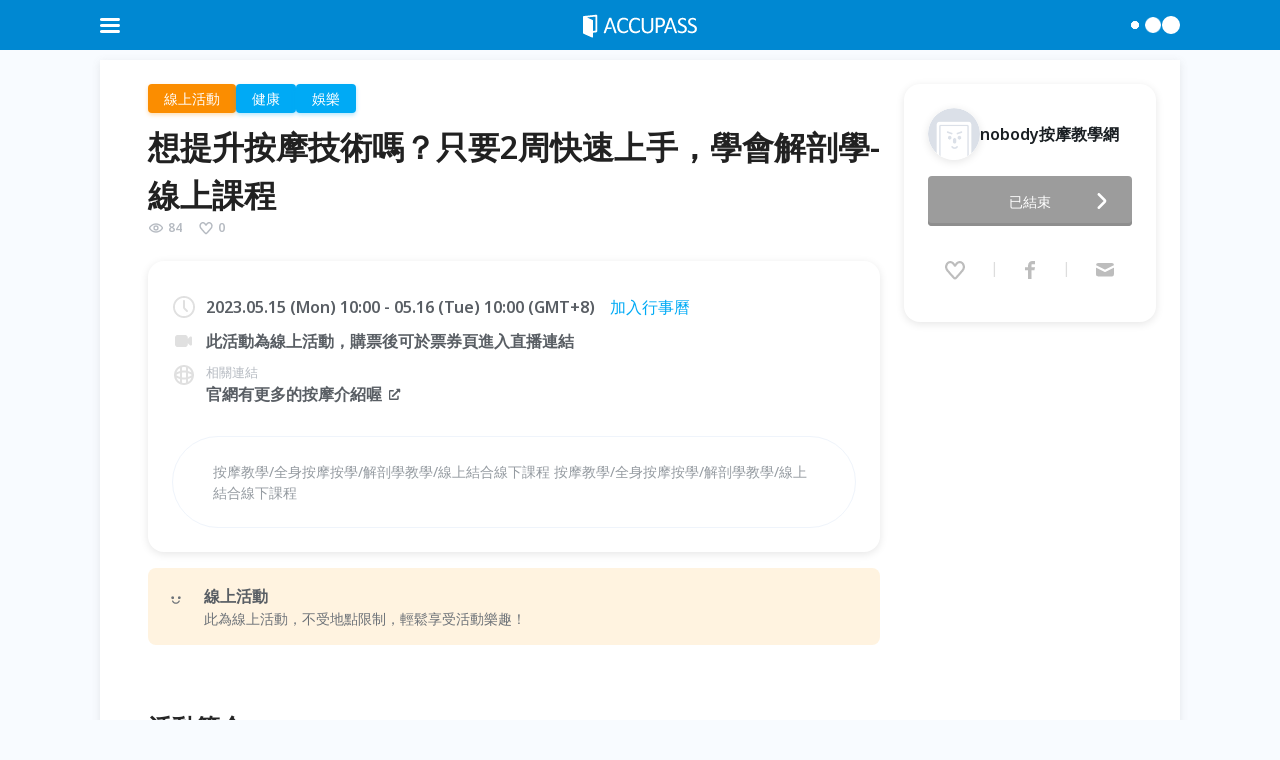

--- FILE ---
content_type: text/css
request_url: https://assets.accupass.com/frontend/main-site-c/_next/static/css/4e0fff8ea7f18ff4.css
body_size: 2171
content:
/*! normalize.css v8.0.1 | MIT License | github.com/necolas/normalize.css */html{line-height:1.5;-webkit-text-size-adjust:100%}main{display:block}h1{font-size:2em;margin:.67em 0}hr{box-sizing:content-box;height:0;overflow:visible}pre{font-family:monospace,monospace;font-size:1em}a{background-color:transparent}abbr[title]{border-bottom:none;text-decoration:underline;-webkit-text-decoration:underline dotted;text-decoration:underline dotted}b,strong{font-weight:bolder}code,kbd,samp{font-family:monospace,monospace;font-size:1em}small{font-size:80%}sub,sup{font-size:75%;line-height:0;position:relative;vertical-align:baseline}sub{bottom:-.25em}sup{top:-.5em}img{border-style:none}button,input,optgroup,select,textarea{font-family:inherit;font-size:100%;line-height:1.15;margin:0}button,input{overflow:visible}button,select{text-transform:none}[type=button],[type=reset],[type=submit],button{-webkit-appearance:button}[type=button]::-moz-focus-inner,[type=reset]::-moz-focus-inner,[type=submit]::-moz-focus-inner,button::-moz-focus-inner{border-style:none;padding:0}[type=button]:-moz-focusring,[type=reset]:-moz-focusring,[type=submit]:-moz-focusring,button:-moz-focusring{outline:1px dotted ButtonText}fieldset{padding:.35em .75em .625em}legend{box-sizing:border-box;color:inherit;display:table;max-width:100%;padding:0;white-space:normal}progress{vertical-align:baseline}textarea{overflow:auto}[type=checkbox],[type=radio]{box-sizing:border-box;padding:0}[type=number]::-webkit-inner-spin-button,[type=number]::-webkit-outer-spin-button{height:auto}[type=search]{-webkit-appearance:textfield;outline-offset:-2px}[type=search]::-webkit-search-decoration{-webkit-appearance:none}::-webkit-file-upload-button{-webkit-appearance:button;font:inherit}details{display:block}summary{display:list-item}[hidden],template{display:none}*{box-sizing:border-box}html{background-color:#f8fbff;font-size:14px}body{color:#757575;margin:0}a{text-decoration:none}img{max-width:100%;max-height:auto}table{width:100%;border-collapse:collapse}article,aside,footer,header,main,nav,section{display:block}button,input,select,textarea{font-family:inherit}blockquote,body,dd,dl,dt,fieldset,figure,h1,h2,h3,h4,h5,h6,hr,html,iframe,legend,li,ol,p,pre,textarea,ul{margin:0;padding:0}ol,ul{list-style:none}@media screen and (max-width:1079px){body.mobile-fixed{position:fixed}}html.disable-scroll{overflow:hidden}#app .kep-login-facebook{width:100%;font-size:inherit;padding:8px;font-weight:400;border-radius:3px}#app .kep-login-facebook>*{vertical-align:middle}.stripe-button-el{display:none!important}::-webkit-scrollbar{width:10px;height:10px}::-webkit-scrollbar-thumb{border:2.5px solid transparent;border-radius:10px}::-webkit-scrollbar-thumb,::-webkit-scrollbar-thumb:hover{box-shadow:inset 0 0 10px 10px var(--blue-gray-3)}*{scrollbar-width:thin;scrollbar-color:var(--blue-gray-3) transparent}::-webkit-scrollbar-track{background:transparent}@font-face{font-family:Microsoft JhengHei Fixed;unicode-range:u+7db0;font-style:normal;font-weight:300;src:local("Noto Sans TC Light"),local("NotoSansTC-Light"),url(https://fonts.gstatic.com/s/notosanstc/v10/-nFkOG829Oofr2wohFbTp9i9kwMvDrVO3cuHnQmVtV4N3QDXzPiowFVyhy21F93pzxLWunL8lQ.45.woff2) format("woff2")}@font-face{font-family:Microsoft JhengHei Fixed;unicode-range:u+78a7;font-style:normal;font-weight:300;src:local("Noto Sans TC Light"),local("NotoSansTC-Light"),url(https://fonts.gstatic.com/s/notosanstc/v10/-nFkOG829Oofr2wohFbTp9i9kwMvDrVO3cuHnQmVtV4N3QDXzPiowFVyhy21F93pzxLWunL8lQ.109.woff2) format("woff2")}@font-face{font-family:Microsoft JhengHei Fixed;unicode-range:u+7b75;font-style:normal;font-weight:300;src:local("Noto Sans TC Light"),local("NotoSansTC-Light"),url(https://fonts.gstatic.com/s/notosanstc/v10/-nFkOG829Oofr2wohFbTp9i9kwMvDrVO3cuHnQmVtV4N3QDXzPiowFVyhy21F93pzxLWunL8lQ.47.woff2) format("woff2")}@font-face{font-family:Microsoft JhengHei Fixed;unicode-range:u+7db0,u+78a7,u+7b75;font-style:normal;font-weight:400;src:local("Microsoft JhengHei")}:root{--blue-1:#e1f5fe;--blue-2:#b3e5fc;--blue-3:#81d4fb;--blue-4:#4fc3f8;--blue-5:#28b7f7;--blue-6:#00aaf5;--blue-7:#009ce6;--blue-8:#0088d2;--blue-9:#0077be;--blue-10:#00579c;--blue-light:#006bff;--aqua-1:#e0fcf9;--aqua-2:#b2f6f1;--aqua-3:#7bf1eb;--aqua-4:#3ce9e5;--aqua-5:#00e2e1;--aqua-6:#00dcdf;--aqua-7:#00cacc;--aqua-8:#00b4b2;--aqua-9:#009f9a;--aqua-10:#007a6f;--sun-1:#fff3e0;--sun-2:#ffe0b2;--sun-3:#ffcd80;--sun-4:#ffb84d;--sun-5:#ffa826;--sun-6:#f90;--sun-7:#fb8d00;--sun-8:#f57d00;--sun-9:#ef6d00;--sun-10:#e65200;--gray-1:#fafafa;--gray-2:#f5f5f5;--gray-3:#eee;--gray-4:#e0e0e0;--gray-5:#bdbdbd;--gray-6:#9e9e9e;--gray-7:#757575;--gray-8:#616161;--gray-9:#424242;--gray-10:#212121;--blue-gray-1:#f5faff;--blue-gray-2:#eff4fb;--blue-gray-3:#e7ecf3;--blue-gray-4:#d8dde4;--blue-gray-5:#b5bac1;--blue-gray-6:#959ba1;--blue-gray-7:#6d7278;--blue-gray-8:#595e64;--blue-gray-9:#3b3f45;--blue-gray-10:#1a1f23;--red-1:#fbe8e7;--red-4:#ff6243;--white:#fff;--black:#000;--header-height:50px;--flexible-header-height:72px;--z-header:100;--z-broadcast:99;--z-footer:100;--z-drawer:110;--z-fixed-button:95;--z-dialog-overlay:1400;--z-dialog-content:1500;--z-full-screen-spinner:1500;--z-system-notice:1700;--z-popper:1700;--page-content-width:1080px}.PopPrompt_prompt__LAMit{display:inline-block;max-width:250px;min-width:130px;text-align:center;padding:35px 39px;border-radius:4px;background-color:rgba(0,0,0,.85);animation-name:PopPrompt_fade-in-and-out__Qes_q;animation-duration:3s;animation-fill-mode:forwards;position:absolute;top:50%;left:50%;transform:translate(-50%,-50%)}@media only screen and (max-width:1079px){.PopPrompt_prompt__LAMit{max-width:200px}}.PopPrompt_prompt-image__VFiA0{margin-bottom:13px;width:56px;height:56px}@media only screen and (max-width:1079px){.PopPrompt_prompt-image__VFiA0{width:44px;height:44px}}.PopPrompt_prompt-message__TL97H{font-size:16px;font-weight:500;color:#fff}@media only screen and (max-width:1079px){.PopPrompt_prompt-message__TL97H{font-size:14px}}@keyframes PopPrompt_fade-in-and-out__Qes_q{0%{opacity:0;transform:translate(-50%,-15px)}10%{opacity:1;transform:translate(-50%)}90%{opacity:1;transform:translate(-50%)}to{opacity:0;transform:translate(-50%,-15px)}}.NotificationsContainer_root__qkNvP{position:fixed;display:flex;flex-direction:column;width:376px;gap:16px;z-index:var(--z-system-notice)}@media only screen and (max-width:640px){.NotificationsContainer_root__qkNvP{width:calc(100vw - 40px)}}

--- FILE ---
content_type: text/javascript
request_url: https://assets.accupass.com/frontend/main-site-c/_next/static/chunks/2007-db9baf5f79b97fa4.js
body_size: 63776
content:
try{!function(){var e="undefined"!=typeof window?window:"undefined"!=typeof global?global:"undefined"!=typeof globalThis?globalThis:"undefined"!=typeof self?self:{},t=(new e.Error).stack;t&&(e._sentryDebugIds=e._sentryDebugIds||{},e._sentryDebugIds[t]="8b28a882-073c-4c59-94a1-dd6e774d15ee",e._sentryDebugIdIdentifier="sentry-dbid-8b28a882-073c-4c59-94a1-dd6e774d15ee")}()}catch(e){}(self.webpackChunk_N_E=self.webpackChunk_N_E||[]).push([[2007,8066],{35949:function(e,t,r){"use strict";r.d(t,{Z:function(){return n}}),r(2265);var n="data:image/svg+xml,%3Csvg%20width%3D%2296%22%20height%3D%2296%22%20viewBox%3D%220%200%2096%2096%22%20fill%3D%22none%22%20xmlns%3D%22http%3A%2F%2Fwww.w3.org%2F2000%2Fsvg%22%3E%3Cg%20clip-path%3D%22url%28%23clip0_983_5247%29%22%3E%3Crect%20width%3D%2296%22%20height%3D%2296%22%20fill%3D%22%23D8DDE4%22%2F%3E%3Cpath%20fill-rule%3D%22evenodd%22%20clip-rule%3D%22evenodd%22%20d%3D%22M75.344%2025.3857H20.6586C17.9136%2025.3857%2015.6895%2027.594%2015.6895%2030.3195V106.917C15.6895%20109.643%2017.9136%20111.851%2020.6586%20111.851H75.344C78.0876%20111.851%2080.3125%20109.643%2080.3125%20106.917V30.3195C80.3125%2027.594%2078.0876%2025.3857%2075.344%2025.3857Z%22%20fill%3D%22white%22%2F%3E%3Cpath%20fill-rule%3D%22evenodd%22%20clip-rule%3D%22evenodd%22%20d%3D%22M23.0005%2033.7725C23.0005%2033.6269%2023.0892%2033.5381%2023.1378%2033.5381H72.6695C72.7175%2033.5381%2072.8062%2033.6269%2072.8062%2033.7725V110.355C72.8062%20110.5%2072.7175%20110.589%2072.6695%20110.589H23.1378C23.0892%20110.589%2023.0005%20110.5%2023.0005%20110.355V33.7725ZM72.6695%2031.0054H23.1378C21.6771%2031.0054%2020.4883%2032.2469%2020.4883%2033.7725V110.355C20.4883%20111.88%2021.6771%20113.122%2023.1378%20113.122H72.6695C74.1303%20113.122%2075.3185%20111.88%2075.3185%20110.355V33.7725C75.3185%2032.2469%2074.1303%2031.0054%2072.6695%2031.0054Z%22%20fill%3D%22%23D8DDE4%22%2F%3E%3Cpath%20fill-rule%3D%22evenodd%22%20clip-rule%3D%22evenodd%22%20d%3D%22M45.0566%2046.5725C44.8873%2046.2176%2044.5886%2045.95%2044.2179%2045.8183L36.7359%2043.165C36.5752%2043.1081%2036.4072%2043.0796%2036.2372%2043.0796C35.6145%2043.0796%2035.0557%2043.4709%2034.8451%2044.0543C34.7117%2044.4244%2034.7317%2044.8237%2034.9017%2045.1786C35.0711%2045.5322%2035.3698%2045.7997%2035.7405%2045.9315L43.2225%2048.5848C43.3831%2048.6417%2043.5505%2048.6709%2043.7198%2048.6709C44.3426%2048.6709%2044.9026%2048.2795%2045.1126%2047.6955C45.246%2047.3254%2045.2253%2046.9274%2045.0566%2046.5725Z%22%20fill%3D%22%23D8DDE4%22%2F%3E%3Cpath%20fill-rule%3D%22evenodd%22%20clip-rule%3D%22evenodd%22%20d%3D%22M63.0123%2044.0538C62.8023%2043.4711%2062.2429%2043.0791%2061.6195%2043.0791C61.4488%2043.0791%2061.2808%2043.1082%2061.1221%2043.1645L53.6395%2045.8185C53.2681%2045.9509%2052.9701%2046.2184%2052.8014%2046.5726C52.6327%2046.9269%2052.6121%2047.3249%2052.7447%2047.6943C52.9548%2048.2784%2053.5141%2048.6704%2054.1375%2048.6704C54.3082%2048.6704%2054.4762%2048.6412%2054.6356%2048.5849L62.1169%2045.9304C62.885%2045.6582%2063.2863%2044.8166%2063.0123%2044.0538Z%22%20fill%3D%22%23D8DDE4%22%2F%3E%3Cpath%20fill-rule%3D%22evenodd%22%20clip-rule%3D%22evenodd%22%20d%3D%22M49.1104%2055.6289C47.4223%2055.6289%2046.0488%2056.9936%2046.0488%2058.6702V62.718C46.0488%2064.3946%2047.4223%2065.7593%2049.1104%2065.7593C50.7986%2065.7593%2052.1714%2064.3946%2052.1714%2062.718V58.6702C52.1714%2056.9936%2050.7986%2055.6289%2049.1104%2055.6289Z%22%20fill%3D%22%23D8DDE4%22%2F%3E%3Cpath%20fill-rule%3D%22evenodd%22%20clip-rule%3D%22evenodd%22%20d%3D%22M54.4615%2070.6165C54.2168%2070.453%2053.9314%2070.3662%2053.6361%2070.3662C53.142%2070.3662%2052.6833%2070.6092%2052.4073%2071.0158C51.6612%2072.1189%2050.4285%2072.7771%2049.1097%2072.7771C47.7922%2072.7771%2046.5595%2072.1183%2045.8121%2071.0151C45.5374%2070.6086%2045.078%2070.3662%2044.5846%2070.3662C44.2899%2070.3662%2044.0046%2070.4523%2043.7599%2070.6165C43.0845%2071.0681%2042.9038%2071.9825%2043.3578%2072.6546C44.6546%2074.5703%2046.8055%2075.7145%2049.1097%2075.7145C51.4152%2075.7145%2053.5661%2074.5703%2054.8635%2072.654C55.3176%2071.9825%2055.1369%2071.0681%2054.4615%2070.6165Z%22%20fill%3D%22%23D8DDE4%22%2F%3E%3Cpath%20fill-rule%3D%22evenodd%22%20clip-rule%3D%22evenodd%22%20d%3D%22M39.9747%2051.5171C38.0792%2051.5171%2036.5371%2053.0487%2036.5371%2054.9312C36.5371%2056.8137%2038.0792%2058.3453%2039.9747%2058.3453C41.8703%2058.3453%2043.4124%2056.8137%2043.4124%2054.9312C43.4124%2053.0487%2041.8703%2051.5171%2039.9747%2051.5171Z%22%20fill%3D%22%23D8DDE4%22%2F%3E%3Cpath%20fill-rule%3D%22evenodd%22%20clip-rule%3D%22evenodd%22%20d%3D%22M57.9747%2051.5171C56.0792%2051.5171%2054.5371%2053.0487%2054.5371%2054.9312C54.5371%2056.8137%2056.0792%2058.3453%2057.9747%2058.3453C59.8702%2058.3453%2061.4124%2056.8137%2061.4124%2054.9312C61.4124%2053.0487%2059.8702%2051.5171%2057.9747%2051.5171Z%22%20fill%3D%22%23D8DDE4%22%2F%3E%3C%2Fg%3E%3Cdefs%3E%3CclipPath%20id%3D%22clip0_983_5247%22%3E%3Crect%20width%3D%2296%22%20height%3D%2296%22%20fill%3D%22white%22%2F%3E%3C%2FclipPath%3E%3C%2Fdefs%3E%3C%2Fsvg%3E"},24080:function(e,t,r){"use strict";r.d(t,{Z:function(){return a}});var n=r(78507),o={exports:{}};!function(e){!function(){var t={}.hasOwnProperty;function r(){for(var e=[],n=0;n<arguments.length;n++){var o=arguments[n];if(o){var i=typeof o;if("string"===i||"number"===i)e.push(o);else if(Array.isArray(o)){if(o.length){var a=r.apply(null,o);a&&e.push(a)}}else if("object"===i){if(o.toString!==Object.prototype.toString&&!o.toString.toString().includes("[native code]")){e.push(o.toString());continue}for(var s in o)t.call(o,s)&&o[s]&&e.push(s)}}}return e.join(" ")}e.exports?(r.default=r,e.exports=r):window.classNames=r}()}(o);var i=o.exports,a=(0,n.f)(i)},92895:function(e,t,r){"use strict";r.d(t,{Z:function(){return i}});var n=r(2265);let o=(e,t,r)=>{if(!t)return e;let n=Object.assign({},e);return Object.keys(t).forEach(e=>{n[e]?n[e]=`${n[e]} ${t[e]}`:r&&(n[e]=t[e])}),n};function i(e,t,r){return n.useMemo(()=>o(e,t,r),[e,t,r])}},31714:function(e,t,r){"use strict";var n=r(96434).Buffer,o=r(96434).SlowBuffer;function i(e,t){if(!n.isBuffer(e)||!n.isBuffer(t)||e.length!==t.length)return!1;for(var r=0,o=0;o<e.length;o++)r|=e[o]^t[o];return 0===r}e.exports=i,i.install=function(){n.prototype.equal=o.prototype.equal=function(e){return i(this,e)}};var a=n.prototype.equal,s=o.prototype.equal;i.restore=function(){n.prototype.equal=a,o.prototype.equal=s}},8921:function(e,t,r){!function(n,o,i){e.exports=t=o(r(10167),r(58717),r(29461),r(70067),r(27))}(0,function(e){return!function(){var t=e,r=t.lib.BlockCipher,n=t.algo,o=[],i=[],a=[],s=[],u=[],c=[],f=[],l=[],p=[],h=[];!function(){for(var e=[],t=0;t<256;t++)t<128?e[t]=t<<1:e[t]=t<<1^283;for(var r=0,n=0,t=0;t<256;t++){var d=n^n<<1^n<<2^n<<3^n<<4;d=d>>>8^255&d^99,o[r]=d,i[d]=r;var y=e[r],g=e[y],v=e[g],b=257*e[d]^16843008*d;a[r]=b<<24|b>>>8,s[r]=b<<16|b>>>16,u[r]=b<<8|b>>>24,c[r]=b;var b=16843009*v^65537*g^257*y^16843008*r;f[d]=b<<24|b>>>8,l[d]=b<<16|b>>>16,p[d]=b<<8|b>>>24,h[d]=b,r?(r=y^e[e[e[v^y]]],n^=e[e[n]]):r=n=1}}();var d=[0,1,2,4,8,16,32,64,128,27,54],y=n.AES=r.extend({_doReset:function(){if(!this._nRounds||this._keyPriorReset!==this._key){for(var e=this._keyPriorReset=this._key,t=e.words,r=e.sigBytes/4,n=((this._nRounds=r+6)+1)*4,i=this._keySchedule=[],a=0;a<n;a++)if(a<r)i[a]=t[a];else{var s=i[a-1];a%r?r>6&&a%r==4&&(s=o[s>>>24]<<24|o[s>>>16&255]<<16|o[s>>>8&255]<<8|o[255&s]):s=(o[(s=s<<8|s>>>24)>>>24]<<24|o[s>>>16&255]<<16|o[s>>>8&255]<<8|o[255&s])^d[a/r|0]<<24,i[a]=i[a-r]^s}for(var u=this._invKeySchedule=[],c=0;c<n;c++){var a=n-c;if(c%4)var s=i[a];else var s=i[a-4];c<4||a<=4?u[c]=s:u[c]=f[o[s>>>24]]^l[o[s>>>16&255]]^p[o[s>>>8&255]]^h[o[255&s]]}}},encryptBlock:function(e,t){this._doCryptBlock(e,t,this._keySchedule,a,s,u,c,o)},decryptBlock:function(e,t){var r=e[t+1];e[t+1]=e[t+3],e[t+3]=r,this._doCryptBlock(e,t,this._invKeySchedule,f,l,p,h,i);var r=e[t+1];e[t+1]=e[t+3],e[t+3]=r},_doCryptBlock:function(e,t,r,n,o,i,a,s){for(var u=this._nRounds,c=e[t]^r[0],f=e[t+1]^r[1],l=e[t+2]^r[2],p=e[t+3]^r[3],h=4,d=1;d<u;d++){var y=n[c>>>24]^o[f>>>16&255]^i[l>>>8&255]^a[255&p]^r[h++],g=n[f>>>24]^o[l>>>16&255]^i[p>>>8&255]^a[255&c]^r[h++],v=n[l>>>24]^o[p>>>16&255]^i[c>>>8&255]^a[255&f]^r[h++],b=n[p>>>24]^o[c>>>16&255]^i[f>>>8&255]^a[255&l]^r[h++];c=y,f=g,l=v,p=b}var y=(s[c>>>24]<<24|s[f>>>16&255]<<16|s[l>>>8&255]<<8|s[255&p])^r[h++],g=(s[f>>>24]<<24|s[l>>>16&255]<<16|s[p>>>8&255]<<8|s[255&c])^r[h++],v=(s[l>>>24]<<24|s[p>>>16&255]<<16|s[c>>>8&255]<<8|s[255&f])^r[h++],b=(s[p>>>24]<<24|s[c>>>16&255]<<16|s[f>>>8&255]<<8|s[255&l])^r[h++];e[t]=y,e[t+1]=g,e[t+2]=v,e[t+3]=b},keySize:8});t.AES=r._createHelper(y)}(),e.AES})},27:function(e,t,r){!function(n,o,i){e.exports=t=o(r(10167),r(70067))}(0,function(e){e.lib.Cipher||function(){var t=e,r=t.lib,n=r.Base,o=r.WordArray,i=r.BufferedBlockAlgorithm,a=t.enc;a.Utf8;var s=a.Base64,u=t.algo.EvpKDF,c=r.Cipher=i.extend({cfg:n.extend(),createEncryptor:function(e,t){return this.create(this._ENC_XFORM_MODE,e,t)},createDecryptor:function(e,t){return this.create(this._DEC_XFORM_MODE,e,t)},init:function(e,t,r){this.cfg=this.cfg.extend(r),this._xformMode=e,this._key=t,this.reset()},reset:function(){i.reset.call(this),this._doReset()},process:function(e){return this._append(e),this._process()},finalize:function(e){return e&&this._append(e),this._doFinalize()},keySize:4,ivSize:4,_ENC_XFORM_MODE:1,_DEC_XFORM_MODE:2,_createHelper:function(){function e(e){return"string"==typeof e?b:g}return function(t){return{encrypt:function(r,n,o){return e(n).encrypt(t,r,n,o)},decrypt:function(r,n,o){return e(n).decrypt(t,r,n,o)}}}}()});r.StreamCipher=c.extend({_doFinalize:function(){return this._process(!0)},blockSize:1});var f=t.mode={},l=r.BlockCipherMode=n.extend({createEncryptor:function(e,t){return this.Encryptor.create(e,t)},createDecryptor:function(e,t){return this.Decryptor.create(e,t)},init:function(e,t){this._cipher=e,this._iv=t}}),p=f.CBC=function(){var e=l.extend();function t(e,t,r){var n=this._iv;if(n){var o=n;this._iv=void 0}else var o=this._prevBlock;for(var i=0;i<r;i++)e[t+i]^=o[i]}return e.Encryptor=e.extend({processBlock:function(e,r){var n=this._cipher,o=n.blockSize;t.call(this,e,r,o),n.encryptBlock(e,r),this._prevBlock=e.slice(r,r+o)}}),e.Decryptor=e.extend({processBlock:function(e,r){var n=this._cipher,o=n.blockSize,i=e.slice(r,r+o);n.decryptBlock(e,r),t.call(this,e,r,o),this._prevBlock=i}}),e}(),h=(t.pad={}).Pkcs7={pad:function(e,t){for(var r=4*t,n=r-e.sigBytes%r,i=n<<24|n<<16|n<<8|n,a=[],s=0;s<n;s+=4)a.push(i);var u=o.create(a,n);e.concat(u)},unpad:function(e){var t=255&e.words[e.sigBytes-1>>>2];e.sigBytes-=t}};r.BlockCipher=c.extend({cfg:c.cfg.extend({mode:p,padding:h}),reset:function(){c.reset.call(this);var e=this.cfg,t=e.iv,r=e.mode;if(this._xformMode==this._ENC_XFORM_MODE)var n=r.createEncryptor;else{var n=r.createDecryptor;this._minBufferSize=1}this._mode&&this._mode.__creator==n?this._mode.init(this,t&&t.words):(this._mode=n.call(r,this,t&&t.words),this._mode.__creator=n)},_doProcessBlock:function(e,t){this._mode.processBlock(e,t)},_doFinalize:function(){var e=this.cfg.padding;if(this._xformMode==this._ENC_XFORM_MODE){e.pad(this._data,this.blockSize);var t=this._process(!0)}else{var t=this._process(!0);e.unpad(t)}return t},blockSize:4});var d=r.CipherParams=n.extend({init:function(e){this.mixIn(e)},toString:function(e){return(e||this.formatter).stringify(this)}}),y=(t.format={}).OpenSSL={stringify:function(e){var t=e.ciphertext,r=e.salt;if(r)var n=o.create([1398893684,1701076831]).concat(r).concat(t);else var n=t;return n.toString(s)},parse:function(e){var t=s.parse(e),r=t.words;if(1398893684==r[0]&&1701076831==r[1]){var n=o.create(r.slice(2,4));r.splice(0,4),t.sigBytes-=16}return d.create({ciphertext:t,salt:n})}},g=r.SerializableCipher=n.extend({cfg:n.extend({format:y}),encrypt:function(e,t,r,n){n=this.cfg.extend(n);var o=e.createEncryptor(r,n),i=o.finalize(t),a=o.cfg;return d.create({ciphertext:i,key:r,iv:a.iv,algorithm:e,mode:a.mode,padding:a.padding,blockSize:e.blockSize,formatter:n.format})},decrypt:function(e,t,r,n){return n=this.cfg.extend(n),t=this._parse(t,n.format),e.createDecryptor(r,n).finalize(t.ciphertext)},_parse:function(e,t){return"string"==typeof e?t.parse(e,this):e}}),v=(t.kdf={}).OpenSSL={execute:function(e,t,r,n){n||(n=o.random(8));var i=u.create({keySize:t+r}).compute(e,n),a=o.create(i.words.slice(t),4*r);return i.sigBytes=4*t,d.create({key:i,iv:a,salt:n})}},b=r.PasswordBasedCipher=g.extend({cfg:g.cfg.extend({kdf:v}),encrypt:function(e,t,r,n){var o=(n=this.cfg.extend(n)).kdf.execute(r,e.keySize,e.ivSize);n.iv=o.iv;var i=g.encrypt.call(this,e,t,o.key,n);return i.mixIn(o),i},decrypt:function(e,t,r,n){n=this.cfg.extend(n),t=this._parse(t,n.format);var o=n.kdf.execute(r,e.keySize,e.ivSize,t.salt);return n.iv=o.iv,g.decrypt.call(this,e,t,o.key,n)}})}()})},10167:function(e,t){!function(r,n){e.exports=t=n()}(0,function(){var e=e||function(e,t){var r=Object.create||function(){function e(){}return function(t){var r;return e.prototype=t,r=new e,e.prototype=null,r}}(),n={},o=n.lib={},i=o.Base=function(){return{extend:function(e){var t=r(this);return e&&t.mixIn(e),t.hasOwnProperty("init")&&this.init!==t.init||(t.init=function(){t.$super.init.apply(this,arguments)}),t.init.prototype=t,t.$super=this,t},create:function(){var e=this.extend();return e.init.apply(e,arguments),e},init:function(){},mixIn:function(e){for(var t in e)e.hasOwnProperty(t)&&(this[t]=e[t]);e.hasOwnProperty("toString")&&(this.toString=e.toString)},clone:function(){return this.init.prototype.extend(this)}}}(),a=o.WordArray=i.extend({init:function(e,r){e=this.words=e||[],t!=r?this.sigBytes=r:this.sigBytes=4*e.length},toString:function(e){return(e||u).stringify(this)},concat:function(e){var t=this.words,r=e.words,n=this.sigBytes,o=e.sigBytes;if(this.clamp(),n%4)for(var i=0;i<o;i++){var a=r[i>>>2]>>>24-i%4*8&255;t[n+i>>>2]|=a<<24-(n+i)%4*8}else for(var i=0;i<o;i+=4)t[n+i>>>2]=r[i>>>2];return this.sigBytes+=o,this},clamp:function(){var t=this.words,r=this.sigBytes;t[r>>>2]&=4294967295<<32-r%4*8,t.length=e.ceil(r/4)},clone:function(){var e=i.clone.call(this);return e.words=this.words.slice(0),e},random:function(t){for(var r,n=[],o=function(t){var t=t,r=987654321,n=4294967295;return function(){var o=((r=36969*(65535&r)+(r>>16)&n)<<16)+(t=18e3*(65535&t)+(t>>16)&n)&n;return o/=4294967296,(o+=.5)*(e.random()>.5?1:-1)}},i=0;i<t;i+=4){var s=o(4294967296*(r||e.random()));r=987654071*s(),n.push(4294967296*s()|0)}return new a.init(n,t)}}),s=n.enc={},u=s.Hex={stringify:function(e){for(var t=e.words,r=e.sigBytes,n=[],o=0;o<r;o++){var i=t[o>>>2]>>>24-o%4*8&255;n.push((i>>>4).toString(16)),n.push((15&i).toString(16))}return n.join("")},parse:function(e){for(var t=e.length,r=[],n=0;n<t;n+=2)r[n>>>3]|=parseInt(e.substr(n,2),16)<<24-n%8*4;return new a.init(r,t/2)}},c=s.Latin1={stringify:function(e){for(var t=e.words,r=e.sigBytes,n=[],o=0;o<r;o++){var i=t[o>>>2]>>>24-o%4*8&255;n.push(String.fromCharCode(i))}return n.join("")},parse:function(e){for(var t=e.length,r=[],n=0;n<t;n++)r[n>>>2]|=(255&e.charCodeAt(n))<<24-n%4*8;return new a.init(r,t)}},f=s.Utf8={stringify:function(e){try{return decodeURIComponent(escape(c.stringify(e)))}catch(e){throw Error("Malformed UTF-8 data")}},parse:function(e){return c.parse(unescape(encodeURIComponent(e)))}},l=o.BufferedBlockAlgorithm=i.extend({reset:function(){this._data=new a.init,this._nDataBytes=0},_append:function(e){"string"==typeof e&&(e=f.parse(e)),this._data.concat(e),this._nDataBytes+=e.sigBytes},_process:function(t){var r=this._data,n=r.words,o=r.sigBytes,i=this.blockSize,s=o/(4*i),u=(s=t?e.ceil(s):e.max((0|s)-this._minBufferSize,0))*i,c=e.min(4*u,o);if(u){for(var f=0;f<u;f+=i)this._doProcessBlock(n,f);var l=n.splice(0,u);r.sigBytes-=c}return new a.init(l,c)},clone:function(){var e=i.clone.call(this);return e._data=this._data.clone(),e},_minBufferSize:0});o.Hasher=l.extend({cfg:i.extend(),init:function(e){this.cfg=this.cfg.extend(e),this.reset()},reset:function(){l.reset.call(this),this._doReset()},update:function(e){return this._append(e),this._process(),this},finalize:function(e){return e&&this._append(e),this._doFinalize()},blockSize:16,_createHelper:function(e){return function(t,r){return new e.init(r).finalize(t)}},_createHmacHelper:function(e){return function(t,r){return new p.HMAC.init(e,r).finalize(t)}}});var p=n.algo={};return n}(Math);return e})},58717:function(e,t,r){!function(n,o){e.exports=t=o(r(10167))}(0,function(e){return!function(){var t=e,r=t.lib.WordArray;function n(e,t,n){for(var o=[],i=0,a=0;a<t;a++)if(a%4){var s=n[e.charCodeAt(a-1)]<<a%4*2,u=n[e.charCodeAt(a)]>>>6-a%4*2;o[i>>>2]|=(s|u)<<24-i%4*8,i++}return r.create(o,i)}t.enc.Base64={stringify:function(e){var t=e.words,r=e.sigBytes,n=this._map;e.clamp();for(var o=[],i=0;i<r;i+=3)for(var a=(t[i>>>2]>>>24-i%4*8&255)<<16|(t[i+1>>>2]>>>24-(i+1)%4*8&255)<<8|t[i+2>>>2]>>>24-(i+2)%4*8&255,s=0;s<4&&i+.75*s<r;s++)o.push(n.charAt(a>>>6*(3-s)&63));var u=n.charAt(64);if(u)for(;o.length%4;)o.push(u);return o.join("")},parse:function(e){var t=e.length,r=this._map,o=this._reverseMap;if(!o){o=this._reverseMap=[];for(var i=0;i<r.length;i++)o[r.charCodeAt(i)]=i}var a=r.charAt(64);if(a){var s=e.indexOf(a);-1!==s&&(t=s)}return n(e,t,o)},_map:"ABCDEFGHIJKLMNOPQRSTUVWXYZabcdefghijklmnopqrstuvwxyz0123456789+/="}}(),e.enc.Base64})},20072:function(e,t,r){!function(n,o){e.exports=t=o(r(10167))}(0,function(e){return!function(){var t=e,r=t.lib.WordArray,n=t.enc;function o(e){return e<<8&4278255360|e>>>8&16711935}n.Utf16=n.Utf16BE={stringify:function(e){for(var t=e.words,r=e.sigBytes,n=[],o=0;o<r;o+=2){var i=t[o>>>2]>>>16-o%4*8&65535;n.push(String.fromCharCode(i))}return n.join("")},parse:function(e){for(var t=e.length,n=[],o=0;o<t;o++)n[o>>>1]|=e.charCodeAt(o)<<16-o%2*16;return r.create(n,2*t)}},n.Utf16LE={stringify:function(e){for(var t=e.words,r=e.sigBytes,n=[],i=0;i<r;i+=2){var a=o(t[i>>>2]>>>16-i%4*8&65535);n.push(String.fromCharCode(a))}return n.join("")},parse:function(e){for(var t=e.length,n=[],i=0;i<t;i++)n[i>>>1]|=o(e.charCodeAt(i)<<16-i%2*16);return r.create(n,2*t)}}}(),e.enc.Utf16})},70067:function(e,t,r){!function(n,o,i){e.exports=t=o(r(10167),r(40243),r(20962))}(0,function(e){return!function(){var t=e,r=t.lib,n=r.Base,o=r.WordArray,i=t.algo,a=i.MD5,s=i.EvpKDF=n.extend({cfg:n.extend({keySize:4,hasher:a,iterations:1}),init:function(e){this.cfg=this.cfg.extend(e)},compute:function(e,t){for(var r=this.cfg,n=r.hasher.create(),i=o.create(),a=i.words,s=r.keySize,u=r.iterations;a.length<s;){c&&n.update(c);var c=n.update(e).finalize(t);n.reset();for(var f=1;f<u;f++)c=n.finalize(c),n.reset();i.concat(c)}return i.sigBytes=4*s,i}});t.EvpKDF=function(e,t,r){return s.create(r).compute(e,t)}}(),e.EvpKDF})},34612:function(e,t,r){!function(n,o,i){e.exports=t=o(r(10167),r(27))}(0,function(e){return!function(){var t=e,r=t.lib.CipherParams,n=t.enc.Hex;t.format.Hex={stringify:function(e){return e.ciphertext.toString(n)},parse:function(e){var t=n.parse(e);return r.create({ciphertext:t})}}}(),e.format.Hex})},20962:function(e,t,r){!function(n,o){e.exports=t=o(r(10167))}(0,function(e){!function(){var t=e,r=t.lib.Base,n=t.enc.Utf8;t.algo.HMAC=r.extend({init:function(e,t){e=this._hasher=new e.init,"string"==typeof t&&(t=n.parse(t));var r=e.blockSize,o=4*r;t.sigBytes>o&&(t=e.finalize(t)),t.clamp();for(var i=this._oKey=t.clone(),a=this._iKey=t.clone(),s=i.words,u=a.words,c=0;c<r;c++)s[c]^=1549556828,u[c]^=909522486;i.sigBytes=a.sigBytes=o,this.reset()},reset:function(){var e=this._hasher;e.reset(),e.update(this._iKey)},update:function(e){return this._hasher.update(e),this},finalize:function(e){var t=this._hasher,r=t.finalize(e);return t.reset(),t.finalize(this._oKey.clone().concat(r))}})}()})},80928:function(e,t,r){!function(n,o,i){e.exports=t=o(r(10167),r(66379),r(6793),r(20072),r(58717),r(29461),r(40243),r(93566),r(50156),r(82551),r(67755),r(56452),r(64222),r(20962),r(65113),r(70067),r(27),r(50495),r(12781),r(58670),r(88232),r(91409),r(92499),r(64461),r(25635),r(93439),r(82553),r(34612),r(8921),r(59656),r(70141),r(43269),r(15320))}(0,function(e){return e})},6793:function(e,t,r){!function(n,o){e.exports=t=o(r(10167))}(0,function(e){return!function(){if("function"==typeof ArrayBuffer){var t=e.lib.WordArray,r=t.init;(t.init=function(e){if(e instanceof ArrayBuffer&&(e=new Uint8Array(e)),(e instanceof Int8Array||"undefined"!=typeof Uint8ClampedArray&&e instanceof Uint8ClampedArray||e instanceof Int16Array||e instanceof Uint16Array||e instanceof Int32Array||e instanceof Uint32Array||e instanceof Float32Array||e instanceof Float64Array)&&(e=new Uint8Array(e.buffer,e.byteOffset,e.byteLength)),e instanceof Uint8Array){for(var t=e.byteLength,n=[],o=0;o<t;o++)n[o>>>2]|=e[o]<<24-o%4*8;r.call(this,n,t)}else r.apply(this,arguments)}).prototype=t}}(),e.lib.WordArray})},29461:function(e,t,r){!function(n,o){e.exports=t=o(r(10167))}(0,function(e){return!function(t){var r=e,n=r.lib,o=n.WordArray,i=n.Hasher,a=r.algo,s=[];!function(){for(var e=0;e<64;e++)s[e]=4294967296*t.abs(t.sin(e+1))|0}();var u=a.MD5=i.extend({_doReset:function(){this._hash=new o.init([1732584193,4023233417,2562383102,271733878])},_doProcessBlock:function(e,t){for(var r=0;r<16;r++){var n=t+r,o=e[n];e[n]=(o<<8|o>>>24)&16711935|(o<<24|o>>>8)&4278255360}var i=this._hash.words,a=e[t+0],u=e[t+1],h=e[t+2],d=e[t+3],y=e[t+4],g=e[t+5],v=e[t+6],b=e[t+7],m=e[t+8],w=e[t+9],S=e[t+10],_=e[t+11],E=e[t+12],A=e[t+13],x=e[t+14],k=e[t+15],j=i[0],O=i[1],R=i[2],B=i[3];j=c(j,O,R,B,a,7,s[0]),B=c(B,j,O,R,u,12,s[1]),R=c(R,B,j,O,h,17,s[2]),O=c(O,R,B,j,d,22,s[3]),j=c(j,O,R,B,y,7,s[4]),B=c(B,j,O,R,g,12,s[5]),R=c(R,B,j,O,v,17,s[6]),O=c(O,R,B,j,b,22,s[7]),j=c(j,O,R,B,m,7,s[8]),B=c(B,j,O,R,w,12,s[9]),R=c(R,B,j,O,S,17,s[10]),O=c(O,R,B,j,_,22,s[11]),j=c(j,O,R,B,E,7,s[12]),B=c(B,j,O,R,A,12,s[13]),R=c(R,B,j,O,x,17,s[14]),O=c(O,R,B,j,k,22,s[15]),j=f(j,O,R,B,u,5,s[16]),B=f(B,j,O,R,v,9,s[17]),R=f(R,B,j,O,_,14,s[18]),O=f(O,R,B,j,a,20,s[19]),j=f(j,O,R,B,g,5,s[20]),B=f(B,j,O,R,S,9,s[21]),R=f(R,B,j,O,k,14,s[22]),O=f(O,R,B,j,y,20,s[23]),j=f(j,O,R,B,w,5,s[24]),B=f(B,j,O,R,x,9,s[25]),R=f(R,B,j,O,d,14,s[26]),O=f(O,R,B,j,m,20,s[27]),j=f(j,O,R,B,A,5,s[28]),B=f(B,j,O,R,h,9,s[29]),R=f(R,B,j,O,b,14,s[30]),O=f(O,R,B,j,E,20,s[31]),j=l(j,O,R,B,g,4,s[32]),B=l(B,j,O,R,m,11,s[33]),R=l(R,B,j,O,_,16,s[34]),O=l(O,R,B,j,x,23,s[35]),j=l(j,O,R,B,u,4,s[36]),B=l(B,j,O,R,y,11,s[37]),R=l(R,B,j,O,b,16,s[38]),O=l(O,R,B,j,S,23,s[39]),j=l(j,O,R,B,A,4,s[40]),B=l(B,j,O,R,a,11,s[41]),R=l(R,B,j,O,d,16,s[42]),O=l(O,R,B,j,v,23,s[43]),j=l(j,O,R,B,w,4,s[44]),B=l(B,j,O,R,E,11,s[45]),R=l(R,B,j,O,k,16,s[46]),O=l(O,R,B,j,h,23,s[47]),j=p(j,O,R,B,a,6,s[48]),B=p(B,j,O,R,b,10,s[49]),R=p(R,B,j,O,x,15,s[50]),O=p(O,R,B,j,g,21,s[51]),j=p(j,O,R,B,E,6,s[52]),B=p(B,j,O,R,d,10,s[53]),R=p(R,B,j,O,S,15,s[54]),O=p(O,R,B,j,u,21,s[55]),j=p(j,O,R,B,m,6,s[56]),B=p(B,j,O,R,k,10,s[57]),R=p(R,B,j,O,v,15,s[58]),O=p(O,R,B,j,A,21,s[59]),j=p(j,O,R,B,y,6,s[60]),B=p(B,j,O,R,_,10,s[61]),R=p(R,B,j,O,h,15,s[62]),O=p(O,R,B,j,w,21,s[63]),i[0]=i[0]+j|0,i[1]=i[1]+O|0,i[2]=i[2]+R|0,i[3]=i[3]+B|0},_doFinalize:function(){var e=this._data,r=e.words,n=8*this._nDataBytes,o=8*e.sigBytes;r[o>>>5]|=128<<24-o%32;var i=t.floor(n/4294967296),a=n;r[(o+64>>>9<<4)+15]=(i<<8|i>>>24)&16711935|(i<<24|i>>>8)&4278255360,r[(o+64>>>9<<4)+14]=(a<<8|a>>>24)&16711935|(a<<24|a>>>8)&4278255360,e.sigBytes=(r.length+1)*4,this._process();for(var s=this._hash,u=s.words,c=0;c<4;c++){var f=u[c];u[c]=(f<<8|f>>>24)&16711935|(f<<24|f>>>8)&4278255360}return s},clone:function(){var e=i.clone.call(this);return e._hash=this._hash.clone(),e}});function c(e,t,r,n,o,i,a){var s=e+(t&r|~t&n)+o+a;return(s<<i|s>>>32-i)+t}function f(e,t,r,n,o,i,a){var s=e+(t&n|r&~n)+o+a;return(s<<i|s>>>32-i)+t}function l(e,t,r,n,o,i,a){var s=e+(t^r^n)+o+a;return(s<<i|s>>>32-i)+t}function p(e,t,r,n,o,i,a){var s=e+(r^(t|~n))+o+a;return(s<<i|s>>>32-i)+t}r.MD5=i._createHelper(u),r.HmacMD5=i._createHmacHelper(u)}(Math),e.MD5})},50495:function(e,t,r){!function(n,o,i){e.exports=t=o(r(10167),r(27))}(0,function(e){return e.mode.CFB=function(){var t=e.lib.BlockCipherMode.extend();function r(e,t,r,n){var o=this._iv;if(o){var i=o.slice(0);this._iv=void 0}else var i=this._prevBlock;n.encryptBlock(i,0);for(var a=0;a<r;a++)e[t+a]^=i[a]}return t.Encryptor=t.extend({processBlock:function(e,t){var n=this._cipher,o=n.blockSize;r.call(this,e,t,o,n),this._prevBlock=e.slice(t,t+o)}}),t.Decryptor=t.extend({processBlock:function(e,t){var n=this._cipher,o=n.blockSize,i=e.slice(t,t+o);r.call(this,e,t,o,n),this._prevBlock=i}}),t}(),e.mode.CFB})},58670:function(e,t,r){!function(n,o,i){e.exports=t=o(r(10167),r(27))}(0,function(e){return e.mode.CTRGladman=function(){var t=e.lib.BlockCipherMode.extend();function r(e){if((e>>24&255)==255){var t=e>>16&255,r=e>>8&255,n=255&e;255===t?(t=0,255===r?(r=0,255===n?n=0:++n):++r):++t,e=0+(t<<16)+(r<<8)+n}else e+=16777216;return e}function n(e){return 0===(e[0]=r(e[0]))&&(e[1]=r(e[1])),e}var o=t.Encryptor=t.extend({processBlock:function(e,t){var r=this._cipher,o=r.blockSize,i=this._iv,a=this._counter;i&&(a=this._counter=i.slice(0),this._iv=void 0),n(a);var s=a.slice(0);r.encryptBlock(s,0);for(var u=0;u<o;u++)e[t+u]^=s[u]}});return t.Decryptor=o,t}(),e.mode.CTRGladman})},12781:function(e,t,r){!function(n,o,i){e.exports=t=o(r(10167),r(27))}(0,function(e){return e.mode.CTR=function(){var t=e.lib.BlockCipherMode.extend(),r=t.Encryptor=t.extend({processBlock:function(e,t){var r=this._cipher,n=r.blockSize,o=this._iv,i=this._counter;o&&(i=this._counter=o.slice(0),this._iv=void 0);var a=i.slice(0);r.encryptBlock(a,0),i[n-1]=i[n-1]+1|0;for(var s=0;s<n;s++)e[t+s]^=a[s]}});return t.Decryptor=r,t}(),e.mode.CTR})},91409:function(e,t,r){!function(n,o,i){e.exports=t=o(r(10167),r(27))}(0,function(e){return e.mode.ECB=function(){var t=e.lib.BlockCipherMode.extend();return t.Encryptor=t.extend({processBlock:function(e,t){this._cipher.encryptBlock(e,t)}}),t.Decryptor=t.extend({processBlock:function(e,t){this._cipher.decryptBlock(e,t)}}),t}(),e.mode.ECB})},88232:function(e,t,r){!function(n,o,i){e.exports=t=o(r(10167),r(27))}(0,function(e){return e.mode.OFB=function(){var t=e.lib.BlockCipherMode.extend(),r=t.Encryptor=t.extend({processBlock:function(e,t){var r=this._cipher,n=r.blockSize,o=this._iv,i=this._keystream;o&&(i=this._keystream=o.slice(0),this._iv=void 0),r.encryptBlock(i,0);for(var a=0;a<n;a++)e[t+a]^=i[a]}});return t.Decryptor=r,t}(),e.mode.OFB})},92499:function(e,t,r){!function(n,o,i){e.exports=t=o(r(10167),r(27))}(0,function(e){return e.pad.AnsiX923={pad:function(e,t){var r=e.sigBytes,n=4*t,o=n-r%n,i=r+o-1;e.clamp(),e.words[i>>>2]|=o<<24-i%4*8,e.sigBytes+=o},unpad:function(e){var t=255&e.words[e.sigBytes-1>>>2];e.sigBytes-=t}},e.pad.Ansix923})},64461:function(e,t,r){!function(n,o,i){e.exports=t=o(r(10167),r(27))}(0,function(e){return e.pad.Iso10126={pad:function(t,r){var n=4*r,o=n-t.sigBytes%n;t.concat(e.lib.WordArray.random(o-1)).concat(e.lib.WordArray.create([o<<24],1))},unpad:function(e){var t=255&e.words[e.sigBytes-1>>>2];e.sigBytes-=t}},e.pad.Iso10126})},25635:function(e,t,r){!function(n,o,i){e.exports=t=o(r(10167),r(27))}(0,function(e){return e.pad.Iso97971={pad:function(t,r){t.concat(e.lib.WordArray.create([2147483648],1)),e.pad.ZeroPadding.pad(t,r)},unpad:function(t){e.pad.ZeroPadding.unpad(t),t.sigBytes--}},e.pad.Iso97971})},82553:function(e,t,r){!function(n,o,i){e.exports=t=o(r(10167),r(27))}(0,function(e){return e.pad.NoPadding={pad:function(){},unpad:function(){}},e.pad.NoPadding})},93439:function(e,t,r){!function(n,o,i){e.exports=t=o(r(10167),r(27))}(0,function(e){return e.pad.ZeroPadding={pad:function(e,t){var r=4*t;e.clamp(),e.sigBytes+=r-(e.sigBytes%r||r)},unpad:function(e){for(var t=e.words,r=e.sigBytes-1;!(t[r>>>2]>>>24-r%4*8&255);)r--;e.sigBytes=r+1}},e.pad.ZeroPadding})},65113:function(e,t,r){!function(n,o,i){e.exports=t=o(r(10167),r(40243),r(20962))}(0,function(e){return!function(){var t=e,r=t.lib,n=r.Base,o=r.WordArray,i=t.algo,a=i.SHA1,s=i.HMAC,u=i.PBKDF2=n.extend({cfg:n.extend({keySize:4,hasher:a,iterations:1}),init:function(e){this.cfg=this.cfg.extend(e)},compute:function(e,t){for(var r=this.cfg,n=s.create(r.hasher,e),i=o.create(),a=o.create([1]),u=i.words,c=a.words,f=r.keySize,l=r.iterations;u.length<f;){var p=n.update(t).finalize(a);n.reset();for(var h=p.words,d=h.length,y=p,g=1;g<l;g++){y=n.finalize(y),n.reset();for(var v=y.words,b=0;b<d;b++)h[b]^=v[b]}i.concat(p),c[0]++}return i.sigBytes=4*f,i}});t.PBKDF2=function(e,t,r){return u.create(r).compute(e,t)}}(),e.PBKDF2})},15320:function(e,t,r){!function(n,o,i){e.exports=t=o(r(10167),r(58717),r(29461),r(70067),r(27))}(0,function(e){return!function(){var t=e,r=t.lib.StreamCipher,n=t.algo,o=[],i=[],a=[],s=n.RabbitLegacy=r.extend({_doReset:function(){var e=this._key.words,t=this.cfg.iv,r=this._X=[e[0],e[3]<<16|e[2]>>>16,e[1],e[0]<<16|e[3]>>>16,e[2],e[1]<<16|e[0]>>>16,e[3],e[2]<<16|e[1]>>>16],n=this._C=[e[2]<<16|e[2]>>>16,4294901760&e[0]|65535&e[1],e[3]<<16|e[3]>>>16,4294901760&e[1]|65535&e[2],e[0]<<16|e[0]>>>16,4294901760&e[2]|65535&e[3],e[1]<<16|e[1]>>>16,4294901760&e[3]|65535&e[0]];this._b=0;for(var o=0;o<4;o++)u.call(this);for(var o=0;o<8;o++)n[o]^=r[o+4&7];if(t){var i=t.words,a=i[0],s=i[1],c=(a<<8|a>>>24)&16711935|(a<<24|a>>>8)&4278255360,f=(s<<8|s>>>24)&16711935|(s<<24|s>>>8)&4278255360,l=c>>>16|4294901760&f,p=f<<16|65535&c;n[0]^=c,n[1]^=l,n[2]^=f,n[3]^=p,n[4]^=c,n[5]^=l,n[6]^=f,n[7]^=p;for(var o=0;o<4;o++)u.call(this)}},_doProcessBlock:function(e,t){var r=this._X;u.call(this),o[0]=r[0]^r[5]>>>16^r[3]<<16,o[1]=r[2]^r[7]>>>16^r[5]<<16,o[2]=r[4]^r[1]>>>16^r[7]<<16,o[3]=r[6]^r[3]>>>16^r[1]<<16;for(var n=0;n<4;n++)o[n]=(o[n]<<8|o[n]>>>24)&16711935|(o[n]<<24|o[n]>>>8)&4278255360,e[t+n]^=o[n]},blockSize:4,ivSize:2});function u(){for(var e=this._X,t=this._C,r=0;r<8;r++)i[r]=t[r];t[0]=t[0]+1295307597+this._b|0,t[1]=t[1]+3545052371+(t[0]>>>0<i[0]>>>0?1:0)|0,t[2]=t[2]+886263092+(t[1]>>>0<i[1]>>>0?1:0)|0,t[3]=t[3]+1295307597+(t[2]>>>0<i[2]>>>0?1:0)|0,t[4]=t[4]+3545052371+(t[3]>>>0<i[3]>>>0?1:0)|0,t[5]=t[5]+886263092+(t[4]>>>0<i[4]>>>0?1:0)|0,t[6]=t[6]+1295307597+(t[5]>>>0<i[5]>>>0?1:0)|0,t[7]=t[7]+3545052371+(t[6]>>>0<i[6]>>>0?1:0)|0,this._b=t[7]>>>0<i[7]>>>0?1:0;for(var r=0;r<8;r++){var n=e[r]+t[r],o=65535&n,s=n>>>16,u=((o*o>>>17)+o*s>>>15)+s*s,c=((4294901760&n)*n|0)+((65535&n)*n|0);a[r]=u^c}e[0]=a[0]+(a[7]<<16|a[7]>>>16)+(a[6]<<16|a[6]>>>16)|0,e[1]=a[1]+(a[0]<<8|a[0]>>>24)+a[7]|0,e[2]=a[2]+(a[1]<<16|a[1]>>>16)+(a[0]<<16|a[0]>>>16)|0,e[3]=a[3]+(a[2]<<8|a[2]>>>24)+a[1]|0,e[4]=a[4]+(a[3]<<16|a[3]>>>16)+(a[2]<<16|a[2]>>>16)|0,e[5]=a[5]+(a[4]<<8|a[4]>>>24)+a[3]|0,e[6]=a[6]+(a[5]<<16|a[5]>>>16)+(a[4]<<16|a[4]>>>16)|0,e[7]=a[7]+(a[6]<<8|a[6]>>>24)+a[5]|0}t.RabbitLegacy=r._createHelper(s)}(),e.RabbitLegacy})},43269:function(e,t,r){!function(n,o,i){e.exports=t=o(r(10167),r(58717),r(29461),r(70067),r(27))}(0,function(e){return!function(){var t=e,r=t.lib.StreamCipher,n=t.algo,o=[],i=[],a=[],s=n.Rabbit=r.extend({_doReset:function(){for(var e=this._key.words,t=this.cfg.iv,r=0;r<4;r++)e[r]=(e[r]<<8|e[r]>>>24)&16711935|(e[r]<<24|e[r]>>>8)&4278255360;var n=this._X=[e[0],e[3]<<16|e[2]>>>16,e[1],e[0]<<16|e[3]>>>16,e[2],e[1]<<16|e[0]>>>16,e[3],e[2]<<16|e[1]>>>16],o=this._C=[e[2]<<16|e[2]>>>16,4294901760&e[0]|65535&e[1],e[3]<<16|e[3]>>>16,4294901760&e[1]|65535&e[2],e[0]<<16|e[0]>>>16,4294901760&e[2]|65535&e[3],e[1]<<16|e[1]>>>16,4294901760&e[3]|65535&e[0]];this._b=0;for(var r=0;r<4;r++)u.call(this);for(var r=0;r<8;r++)o[r]^=n[r+4&7];if(t){var i=t.words,a=i[0],s=i[1],c=(a<<8|a>>>24)&16711935|(a<<24|a>>>8)&4278255360,f=(s<<8|s>>>24)&16711935|(s<<24|s>>>8)&4278255360,l=c>>>16|4294901760&f,p=f<<16|65535&c;o[0]^=c,o[1]^=l,o[2]^=f,o[3]^=p,o[4]^=c,o[5]^=l,o[6]^=f,o[7]^=p;for(var r=0;r<4;r++)u.call(this)}},_doProcessBlock:function(e,t){var r=this._X;u.call(this),o[0]=r[0]^r[5]>>>16^r[3]<<16,o[1]=r[2]^r[7]>>>16^r[5]<<16,o[2]=r[4]^r[1]>>>16^r[7]<<16,o[3]=r[6]^r[3]>>>16^r[1]<<16;for(var n=0;n<4;n++)o[n]=(o[n]<<8|o[n]>>>24)&16711935|(o[n]<<24|o[n]>>>8)&4278255360,e[t+n]^=o[n]},blockSize:4,ivSize:2});function u(){for(var e=this._X,t=this._C,r=0;r<8;r++)i[r]=t[r];t[0]=t[0]+1295307597+this._b|0,t[1]=t[1]+3545052371+(t[0]>>>0<i[0]>>>0?1:0)|0,t[2]=t[2]+886263092+(t[1]>>>0<i[1]>>>0?1:0)|0,t[3]=t[3]+1295307597+(t[2]>>>0<i[2]>>>0?1:0)|0,t[4]=t[4]+3545052371+(t[3]>>>0<i[3]>>>0?1:0)|0,t[5]=t[5]+886263092+(t[4]>>>0<i[4]>>>0?1:0)|0,t[6]=t[6]+1295307597+(t[5]>>>0<i[5]>>>0?1:0)|0,t[7]=t[7]+3545052371+(t[6]>>>0<i[6]>>>0?1:0)|0,this._b=t[7]>>>0<i[7]>>>0?1:0;for(var r=0;r<8;r++){var n=e[r]+t[r],o=65535&n,s=n>>>16,u=((o*o>>>17)+o*s>>>15)+s*s,c=((4294901760&n)*n|0)+((65535&n)*n|0);a[r]=u^c}e[0]=a[0]+(a[7]<<16|a[7]>>>16)+(a[6]<<16|a[6]>>>16)|0,e[1]=a[1]+(a[0]<<8|a[0]>>>24)+a[7]|0,e[2]=a[2]+(a[1]<<16|a[1]>>>16)+(a[0]<<16|a[0]>>>16)|0,e[3]=a[3]+(a[2]<<8|a[2]>>>24)+a[1]|0,e[4]=a[4]+(a[3]<<16|a[3]>>>16)+(a[2]<<16|a[2]>>>16)|0,e[5]=a[5]+(a[4]<<8|a[4]>>>24)+a[3]|0,e[6]=a[6]+(a[5]<<16|a[5]>>>16)+(a[4]<<16|a[4]>>>16)|0,e[7]=a[7]+(a[6]<<8|a[6]>>>24)+a[5]|0}t.Rabbit=r._createHelper(s)}(),e.Rabbit})},70141:function(e,t,r){!function(n,o,i){e.exports=t=o(r(10167),r(58717),r(29461),r(70067),r(27))}(0,function(e){return!function(){var t=e,r=t.lib.StreamCipher,n=t.algo,o=n.RC4=r.extend({_doReset:function(){for(var e=this._key,t=e.words,r=e.sigBytes,n=this._S=[],o=0;o<256;o++)n[o]=o;for(var o=0,i=0;o<256;o++){var a=o%r,s=t[a>>>2]>>>24-a%4*8&255;i=(i+n[o]+s)%256;var u=n[o];n[o]=n[i],n[i]=u}this._i=this._j=0},_doProcessBlock:function(e,t){e[t]^=i.call(this)},keySize:8,ivSize:0});function i(){for(var e=this._S,t=this._i,r=this._j,n=0,o=0;o<4;o++){r=(r+e[t=(t+1)%256])%256;var i=e[t];e[t]=e[r],e[r]=i,n|=e[(e[t]+e[r])%256]<<24-8*o}return this._i=t,this._j=r,n}t.RC4=r._createHelper(o);var a=n.RC4Drop=o.extend({cfg:o.cfg.extend({drop:192}),_doReset:function(){o._doReset.call(this);for(var e=this.cfg.drop;e>0;e--)i.call(this)}});t.RC4Drop=r._createHelper(a)}(),e.RC4})},64222:function(e,t,r){!function(n,o){e.exports=t=o(r(10167))}(0,function(e){return!function(t){var r=e,n=r.lib,o=n.WordArray,i=n.Hasher,a=r.algo,s=o.create([0,1,2,3,4,5,6,7,8,9,10,11,12,13,14,15,7,4,13,1,10,6,15,3,12,0,9,5,2,14,11,8,3,10,14,4,9,15,8,1,2,7,0,6,13,11,5,12,1,9,11,10,0,8,12,4,13,3,7,15,14,5,6,2,4,0,5,9,7,12,2,10,14,1,3,8,11,6,15,13]),u=o.create([5,14,7,0,9,2,11,4,13,6,15,8,1,10,3,12,6,11,3,7,0,13,5,10,14,15,8,12,4,9,1,2,15,5,1,3,7,14,6,9,11,8,12,2,10,0,4,13,8,6,4,1,3,11,15,0,5,12,2,13,9,7,10,14,12,15,10,4,1,5,8,7,6,2,13,14,0,3,9,11]),c=o.create([11,14,15,12,5,8,7,9,11,13,14,15,6,7,9,8,7,6,8,13,11,9,7,15,7,12,15,9,11,7,13,12,11,13,6,7,14,9,13,15,14,8,13,6,5,12,7,5,11,12,14,15,14,15,9,8,9,14,5,6,8,6,5,12,9,15,5,11,6,8,13,12,5,12,13,14,11,8,5,6]),f=o.create([8,9,9,11,13,15,15,5,7,7,8,11,14,14,12,6,9,13,15,7,12,8,9,11,7,7,12,7,6,15,13,11,9,7,15,11,8,6,6,14,12,13,5,14,13,13,7,5,15,5,8,11,14,14,6,14,6,9,12,9,12,5,15,8,8,5,12,9,12,5,14,6,8,13,6,5,15,13,11,11]),l=o.create([0,1518500249,1859775393,2400959708,2840853838]),p=o.create([1352829926,1548603684,1836072691,2053994217,0]),h=a.RIPEMD160=i.extend({_doReset:function(){this._hash=o.create([1732584193,4023233417,2562383102,271733878,3285377520])},_doProcessBlock:function(e,t){for(var r,n,o,i,a,h,w,S,_,E,A,x=0;x<16;x++){var k=t+x,j=e[k];e[k]=(j<<8|j>>>24)&16711935|(j<<24|j>>>8)&4278255360}var O=this._hash.words,R=l.words,B=p.words,P=s.words,C=u.words,T=c.words,M=f.words;h=r=O[0],w=n=O[1],S=o=O[2],_=i=O[3],E=a=O[4];for(var x=0;x<80;x+=1)A=r+e[t+P[x]]|0,x<16?A+=d(n,o,i)+R[0]:x<32?A+=y(n,o,i)+R[1]:x<48?A+=g(n,o,i)+R[2]:x<64?A+=v(n,o,i)+R[3]:A+=b(n,o,i)+R[4],A|=0,A=(A=m(A,T[x]))+a|0,r=a,a=i,i=m(o,10),o=n,n=A,A=h+e[t+C[x]]|0,x<16?A+=b(w,S,_)+B[0]:x<32?A+=v(w,S,_)+B[1]:x<48?A+=g(w,S,_)+B[2]:x<64?A+=y(w,S,_)+B[3]:A+=d(w,S,_)+B[4],A|=0,A=(A=m(A,M[x]))+E|0,h=E,E=_,_=m(S,10),S=w,w=A;A=O[1]+o+_|0,O[1]=O[2]+i+E|0,O[2]=O[3]+a+h|0,O[3]=O[4]+r+w|0,O[4]=O[0]+n+S|0,O[0]=A},_doFinalize:function(){var e=this._data,t=e.words,r=8*this._nDataBytes,n=8*e.sigBytes;t[n>>>5]|=128<<24-n%32,t[(n+64>>>9<<4)+14]=(r<<8|r>>>24)&16711935|(r<<24|r>>>8)&4278255360,e.sigBytes=(t.length+1)*4,this._process();for(var o=this._hash,i=o.words,a=0;a<5;a++){var s=i[a];i[a]=(s<<8|s>>>24)&16711935|(s<<24|s>>>8)&4278255360}return o},clone:function(){var e=i.clone.call(this);return e._hash=this._hash.clone(),e}});function d(e,t,r){return e^t^r}function y(e,t,r){return e&t|~e&r}function g(e,t,r){return(e|~t)^r}function v(e,t,r){return e&r|t&~r}function b(e,t,r){return e^(t|~r)}function m(e,t){return e<<t|e>>>32-t}r.RIPEMD160=i._createHelper(h),r.HmacRIPEMD160=i._createHmacHelper(h)}(Math),e.RIPEMD160})},40243:function(e,t,r){!function(n,o){e.exports=t=o(r(10167))}(0,function(e){return!function(){var t=e,r=t.lib,n=r.WordArray,o=r.Hasher,i=t.algo,a=[],s=i.SHA1=o.extend({_doReset:function(){this._hash=new n.init([1732584193,4023233417,2562383102,271733878,3285377520])},_doProcessBlock:function(e,t){for(var r=this._hash.words,n=r[0],o=r[1],i=r[2],s=r[3],u=r[4],c=0;c<80;c++){if(c<16)a[c]=0|e[t+c];else{var f=a[c-3]^a[c-8]^a[c-14]^a[c-16];a[c]=f<<1|f>>>31}var l=(n<<5|n>>>27)+u+a[c];c<20?l+=(o&i|~o&s)+1518500249:c<40?l+=(o^i^s)+1859775393:c<60?l+=(o&i|o&s|i&s)-1894007588:l+=(o^i^s)-899497514,u=s,s=i,i=o<<30|o>>>2,o=n,n=l}r[0]=r[0]+n|0,r[1]=r[1]+o|0,r[2]=r[2]+i|0,r[3]=r[3]+s|0,r[4]=r[4]+u|0},_doFinalize:function(){var e=this._data,t=e.words,r=8*this._nDataBytes,n=8*e.sigBytes;return t[n>>>5]|=128<<24-n%32,t[(n+64>>>9<<4)+14]=Math.floor(r/4294967296),t[(n+64>>>9<<4)+15]=r,e.sigBytes=4*t.length,this._process(),this._hash},clone:function(){var e=o.clone.call(this);return e._hash=this._hash.clone(),e}});t.SHA1=o._createHelper(s),t.HmacSHA1=o._createHmacHelper(s)}(),e.SHA1})},50156:function(e,t,r){!function(n,o,i){e.exports=t=o(r(10167),r(93566))}(0,function(e){return!function(){var t=e,r=t.lib.WordArray,n=t.algo,o=n.SHA256,i=n.SHA224=o.extend({_doReset:function(){this._hash=new r.init([3238371032,914150663,812702999,4144912697,4290775857,1750603025,1694076839,3204075428])},_doFinalize:function(){var e=o._doFinalize.call(this);return e.sigBytes-=4,e}});t.SHA224=o._createHelper(i),t.HmacSHA224=o._createHmacHelper(i)}(),e.SHA224})},93566:function(e,t,r){!function(n,o){e.exports=t=o(r(10167))}(0,function(e){return!function(t){var r=e,n=r.lib,o=n.WordArray,i=n.Hasher,a=r.algo,s=[],u=[];!function(){function e(e){for(var r=t.sqrt(e),n=2;n<=r;n++)if(!(e%n))return!1;return!0}function r(e){return(e-(0|e))*4294967296|0}for(var n=2,o=0;o<64;)e(n)&&(o<8&&(s[o]=r(t.pow(n,.5))),u[o]=r(t.pow(n,1/3)),o++),n++}();var c=[],f=a.SHA256=i.extend({_doReset:function(){this._hash=new o.init(s.slice(0))},_doProcessBlock:function(e,t){for(var r=this._hash.words,n=r[0],o=r[1],i=r[2],a=r[3],s=r[4],f=r[5],l=r[6],p=r[7],h=0;h<64;h++){if(h<16)c[h]=0|e[t+h];else{var d=c[h-15],y=(d<<25|d>>>7)^(d<<14|d>>>18)^d>>>3,g=c[h-2],v=(g<<15|g>>>17)^(g<<13|g>>>19)^g>>>10;c[h]=y+c[h-7]+v+c[h-16]}var b=s&f^~s&l,m=n&o^n&i^o&i,w=(n<<30|n>>>2)^(n<<19|n>>>13)^(n<<10|n>>>22),S=p+((s<<26|s>>>6)^(s<<21|s>>>11)^(s<<7|s>>>25))+b+u[h]+c[h],_=w+m;p=l,l=f,f=s,s=a+S|0,a=i,i=o,o=n,n=S+_|0}r[0]=r[0]+n|0,r[1]=r[1]+o|0,r[2]=r[2]+i|0,r[3]=r[3]+a|0,r[4]=r[4]+s|0,r[5]=r[5]+f|0,r[6]=r[6]+l|0,r[7]=r[7]+p|0},_doFinalize:function(){var e=this._data,r=e.words,n=8*this._nDataBytes,o=8*e.sigBytes;return r[o>>>5]|=128<<24-o%32,r[(o+64>>>9<<4)+14]=t.floor(n/4294967296),r[(o+64>>>9<<4)+15]=n,e.sigBytes=4*r.length,this._process(),this._hash},clone:function(){var e=i.clone.call(this);return e._hash=this._hash.clone(),e}});r.SHA256=i._createHelper(f),r.HmacSHA256=i._createHmacHelper(f)}(Math),e.SHA256})},56452:function(e,t,r){!function(n,o,i){e.exports=t=o(r(10167),r(66379))}(0,function(e){return!function(t){var r=e,n=r.lib,o=n.WordArray,i=n.Hasher,a=r.x64.Word,s=r.algo,u=[],c=[],f=[];!function(){for(var e=1,t=0,r=0;r<24;r++){u[e+5*t]=(r+1)*(r+2)/2%64;var n=t%5,o=(2*e+3*t)%5;e=n,t=o}for(var e=0;e<5;e++)for(var t=0;t<5;t++)c[e+5*t]=t+(2*e+3*t)%5*5;for(var i=1,s=0;s<24;s++){for(var l=0,p=0,h=0;h<7;h++){if(1&i){var d=(1<<h)-1;d<32?p^=1<<d:l^=1<<d-32}128&i?i=i<<1^113:i<<=1}f[s]=a.create(l,p)}}();var l=[];!function(){for(var e=0;e<25;e++)l[e]=a.create()}();var p=s.SHA3=i.extend({cfg:i.cfg.extend({outputLength:512}),_doReset:function(){for(var e=this._state=[],t=0;t<25;t++)e[t]=new a.init;this.blockSize=(1600-2*this.cfg.outputLength)/32},_doProcessBlock:function(e,t){for(var r=this._state,n=this.blockSize/2,o=0;o<n;o++){var i=e[t+2*o],a=e[t+2*o+1];i=(i<<8|i>>>24)&16711935|(i<<24|i>>>8)&4278255360,a=(a<<8|a>>>24)&16711935|(a<<24|a>>>8)&4278255360;var s=r[o];s.high^=a,s.low^=i}for(var p=0;p<24;p++){for(var h=0;h<5;h++){for(var d=0,y=0,g=0;g<5;g++){var s=r[h+5*g];d^=s.high,y^=s.low}var v=l[h];v.high=d,v.low=y}for(var h=0;h<5;h++)for(var b=l[(h+4)%5],m=l[(h+1)%5],w=m.high,S=m.low,d=b.high^(w<<1|S>>>31),y=b.low^(S<<1|w>>>31),g=0;g<5;g++){var s=r[h+5*g];s.high^=d,s.low^=y}for(var _=1;_<25;_++){var s=r[_],E=s.high,A=s.low,x=u[_];if(x<32)var d=E<<x|A>>>32-x,y=A<<x|E>>>32-x;else var d=A<<x-32|E>>>64-x,y=E<<x-32|A>>>64-x;var k=l[c[_]];k.high=d,k.low=y}var j=l[0],O=r[0];j.high=O.high,j.low=O.low;for(var h=0;h<5;h++)for(var g=0;g<5;g++){var _=h+5*g,s=r[_],R=l[_],B=l[(h+1)%5+5*g],P=l[(h+2)%5+5*g];s.high=R.high^~B.high&P.high,s.low=R.low^~B.low&P.low}var s=r[0],C=f[p];s.high^=C.high,s.low^=C.low}},_doFinalize:function(){var e=this._data,r=e.words;this._nDataBytes;var n=8*e.sigBytes,i=32*this.blockSize;r[n>>>5]|=1<<24-n%32,r[(t.ceil((n+1)/i)*i>>>5)-1]|=128,e.sigBytes=4*r.length,this._process();for(var a=this._state,s=this.cfg.outputLength/8,u=s/8,c=[],f=0;f<u;f++){var l=a[f],p=l.high,h=l.low;p=(p<<8|p>>>24)&16711935|(p<<24|p>>>8)&4278255360,h=(h<<8|h>>>24)&16711935|(h<<24|h>>>8)&4278255360,c.push(h),c.push(p)}return new o.init(c,s)},clone:function(){for(var e=i.clone.call(this),t=e._state=this._state.slice(0),r=0;r<25;r++)t[r]=t[r].clone();return e}});r.SHA3=i._createHelper(p),r.HmacSHA3=i._createHmacHelper(p)}(Math),e.SHA3})},67755:function(e,t,r){!function(n,o,i){e.exports=t=o(r(10167),r(66379),r(82551))}(0,function(e){return!function(){var t=e,r=t.x64,n=r.Word,o=r.WordArray,i=t.algo,a=i.SHA512,s=i.SHA384=a.extend({_doReset:function(){this._hash=new o.init([new n.init(3418070365,3238371032),new n.init(1654270250,914150663),new n.init(2438529370,812702999),new n.init(355462360,4144912697),new n.init(1731405415,4290775857),new n.init(2394180231,1750603025),new n.init(3675008525,1694076839),new n.init(1203062813,3204075428)])},_doFinalize:function(){var e=a._doFinalize.call(this);return e.sigBytes-=16,e}});t.SHA384=a._createHelper(s),t.HmacSHA384=a._createHmacHelper(s)}(),e.SHA384})},82551:function(e,t,r){!function(n,o,i){e.exports=t=o(r(10167),r(66379))}(0,function(e){return!function(){var t=e,r=t.lib.Hasher,n=t.x64,o=n.Word,i=n.WordArray,a=t.algo;function s(){return o.create.apply(o,arguments)}var u=[s(1116352408,3609767458),s(1899447441,602891725),s(3049323471,3964484399),s(3921009573,2173295548),s(961987163,4081628472),s(1508970993,3053834265),s(2453635748,2937671579),s(2870763221,3664609560),s(3624381080,2734883394),s(310598401,1164996542),s(607225278,1323610764),s(1426881987,3590304994),s(1925078388,4068182383),s(2162078206,991336113),s(2614888103,633803317),s(3248222580,3479774868),s(3835390401,2666613458),s(4022224774,944711139),s(264347078,2341262773),s(604807628,2007800933),s(770255983,1495990901),s(1249150122,1856431235),s(1555081692,3175218132),s(1996064986,2198950837),s(2554220882,3999719339),s(2821834349,766784016),s(2952996808,2566594879),s(3210313671,3203337956),s(3336571891,1034457026),s(3584528711,2466948901),s(113926993,3758326383),s(338241895,168717936),s(666307205,1188179964),s(773529912,1546045734),s(1294757372,1522805485),s(1396182291,2643833823),s(1695183700,2343527390),s(1986661051,1014477480),s(2177026350,1206759142),s(2456956037,344077627),s(2730485921,1290863460),s(2820302411,3158454273),s(3259730800,3505952657),s(3345764771,106217008),s(3516065817,3606008344),s(3600352804,1432725776),s(4094571909,1467031594),s(275423344,851169720),s(430227734,3100823752),s(506948616,1363258195),s(659060556,3750685593),s(883997877,3785050280),s(958139571,3318307427),s(1322822218,3812723403),s(1537002063,2003034995),s(1747873779,3602036899),s(1955562222,1575990012),s(2024104815,1125592928),s(2227730452,2716904306),s(2361852424,442776044),s(2428436474,593698344),s(2756734187,3733110249),s(3204031479,2999351573),s(3329325298,3815920427),s(3391569614,3928383900),s(3515267271,566280711),s(3940187606,3454069534),s(4118630271,4000239992),s(116418474,1914138554),s(174292421,2731055270),s(289380356,3203993006),s(460393269,320620315),s(685471733,587496836),s(852142971,1086792851),s(1017036298,365543100),s(1126000580,2618297676),s(1288033470,3409855158),s(1501505948,4234509866),s(1607167915,987167468),s(1816402316,1246189591)],c=[];!function(){for(var e=0;e<80;e++)c[e]=s()}();var f=a.SHA512=r.extend({_doReset:function(){this._hash=new i.init([new o.init(1779033703,4089235720),new o.init(3144134277,2227873595),new o.init(1013904242,4271175723),new o.init(2773480762,1595750129),new o.init(1359893119,2917565137),new o.init(2600822924,725511199),new o.init(528734635,4215389547),new o.init(1541459225,327033209)])},_doProcessBlock:function(e,t){for(var r=this._hash.words,n=r[0],o=r[1],i=r[2],a=r[3],s=r[4],f=r[5],l=r[6],p=r[7],h=n.high,d=n.low,y=o.high,g=o.low,v=i.high,b=i.low,m=a.high,w=a.low,S=s.high,_=s.low,E=f.high,A=f.low,x=l.high,k=l.low,j=p.high,O=p.low,R=h,B=d,P=y,C=g,T=v,M=b,I=m,D=w,N=S,U=_,F=E,L=A,H=x,z=k,W=j,$=O,V=0;V<80;V++){var q=c[V];if(V<16)var G=q.high=0|e[t+2*V],K=q.low=0|e[t+2*V+1];else{var J=c[V-15],Z=J.high,X=J.low,Y=(Z>>>1|X<<31)^(Z>>>8|X<<24)^Z>>>7,Q=(X>>>1|Z<<31)^(X>>>8|Z<<24)^(X>>>7|Z<<25),ee=c[V-2],et=ee.high,er=ee.low,en=(et>>>19|er<<13)^(et<<3|er>>>29)^et>>>6,eo=(er>>>19|et<<13)^(er<<3|et>>>29)^(er>>>6|et<<26),ei=c[V-7],ea=ei.high,es=ei.low,eu=c[V-16],ec=eu.high,ef=eu.low,K=Q+es,G=Y+ea+(K>>>0<Q>>>0?1:0),K=K+eo,G=G+en+(K>>>0<eo>>>0?1:0),K=K+ef,G=G+ec+(K>>>0<ef>>>0?1:0);q.high=G,q.low=K}var el=N&F^~N&H,ep=U&L^~U&z,eh=R&P^R&T^P&T,ed=B&C^B&M^C&M,ey=(R>>>28|B<<4)^(R<<30|B>>>2)^(R<<25|B>>>7),eg=(B>>>28|R<<4)^(B<<30|R>>>2)^(B<<25|R>>>7),ev=(N>>>14|U<<18)^(N>>>18|U<<14)^(N<<23|U>>>9),eb=(U>>>14|N<<18)^(U>>>18|N<<14)^(U<<23|N>>>9),em=u[V],ew=em.high,eS=em.low,e_=$+eb,eE=W+ev+(e_>>>0<$>>>0?1:0),e_=e_+ep,eE=eE+el+(e_>>>0<ep>>>0?1:0),e_=e_+eS,eE=eE+ew+(e_>>>0<eS>>>0?1:0),e_=e_+K,eE=eE+G+(e_>>>0<K>>>0?1:0),eA=eg+ed,ex=ey+eh+(eA>>>0<eg>>>0?1:0);W=H,$=z,H=F,z=L,F=N,L=U,N=I+eE+((U=D+e_|0)>>>0<D>>>0?1:0)|0,I=T,D=M,T=P,M=C,P=R,C=B,R=eE+ex+((B=e_+eA|0)>>>0<e_>>>0?1:0)|0}d=n.low=d+B,n.high=h+R+(d>>>0<B>>>0?1:0),g=o.low=g+C,o.high=y+P+(g>>>0<C>>>0?1:0),b=i.low=b+M,i.high=v+T+(b>>>0<M>>>0?1:0),w=a.low=w+D,a.high=m+I+(w>>>0<D>>>0?1:0),_=s.low=_+U,s.high=S+N+(_>>>0<U>>>0?1:0),A=f.low=A+L,f.high=E+F+(A>>>0<L>>>0?1:0),k=l.low=k+z,l.high=x+H+(k>>>0<z>>>0?1:0),O=p.low=O+$,p.high=j+W+(O>>>0<$>>>0?1:0)},_doFinalize:function(){var e=this._data,t=e.words,r=8*this._nDataBytes,n=8*e.sigBytes;return t[n>>>5]|=128<<24-n%32,t[(n+128>>>10<<5)+30]=Math.floor(r/4294967296),t[(n+128>>>10<<5)+31]=r,e.sigBytes=4*t.length,this._process(),this._hash.toX32()},clone:function(){var e=r.clone.call(this);return e._hash=this._hash.clone(),e},blockSize:32});t.SHA512=r._createHelper(f),t.HmacSHA512=r._createHmacHelper(f)}(),e.SHA512})},59656:function(e,t,r){!function(n,o,i){e.exports=t=o(r(10167),r(58717),r(29461),r(70067),r(27))}(0,function(e){return!function(){var t=e,r=t.lib,n=r.WordArray,o=r.BlockCipher,i=t.algo,a=[57,49,41,33,25,17,9,1,58,50,42,34,26,18,10,2,59,51,43,35,27,19,11,3,60,52,44,36,63,55,47,39,31,23,15,7,62,54,46,38,30,22,14,6,61,53,45,37,29,21,13,5,28,20,12,4],s=[14,17,11,24,1,5,3,28,15,6,21,10,23,19,12,4,26,8,16,7,27,20,13,2,41,52,31,37,47,55,30,40,51,45,33,48,44,49,39,56,34,53,46,42,50,36,29,32],u=[1,2,4,6,8,10,12,14,15,17,19,21,23,25,27,28],c=[{0:8421888,268435456:32768,536870912:8421378,805306368:2,1073741824:512,1342177280:8421890,1610612736:8389122,1879048192:8388608,2147483648:514,2415919104:8389120,2684354560:33280,2952790016:8421376,3221225472:32770,3489660928:8388610,3758096384:0,4026531840:33282,134217728:0,402653184:8421890,671088640:33282,939524096:32768,1207959552:8421888,1476395008:512,1744830464:8421378,2013265920:2,2281701376:8389120,2550136832:33280,2818572288:8421376,3087007744:8389122,3355443200:8388610,3623878656:32770,3892314112:514,4160749568:8388608,1:32768,268435457:2,536870913:8421888,805306369:8388608,1073741825:8421378,1342177281:33280,1610612737:512,1879048193:8389122,2147483649:8421890,2415919105:8421376,2684354561:8388610,2952790017:33282,3221225473:514,3489660929:8389120,3758096385:32770,4026531841:0,134217729:8421890,402653185:8421376,671088641:8388608,939524097:512,1207959553:32768,1476395009:8388610,1744830465:2,2013265921:33282,2281701377:32770,2550136833:8389122,2818572289:514,3087007745:8421888,3355443201:8389120,3623878657:0,3892314113:33280,4160749569:8421378},{0:1074282512,16777216:16384,33554432:524288,50331648:1074266128,67108864:1073741840,83886080:1074282496,100663296:1073758208,117440512:16,134217728:540672,150994944:1073758224,167772160:1073741824,184549376:540688,201326592:524304,218103808:0,234881024:16400,251658240:1074266112,8388608:1073758208,25165824:540688,41943040:16,58720256:1073758224,75497472:1074282512,92274688:1073741824,109051904:524288,125829120:1074266128,142606336:524304,159383552:0,176160768:16384,192937984:1074266112,209715200:1073741840,226492416:540672,243269632:1074282496,260046848:16400,268435456:0,285212672:1074266128,301989888:1073758224,318767104:1074282496,335544320:1074266112,352321536:16,369098752:540688,385875968:16384,402653184:16400,419430400:524288,436207616:524304,452984832:1073741840,469762048:540672,486539264:1073758208,503316480:1073741824,520093696:1074282512,276824064:540688,293601280:524288,310378496:1074266112,327155712:16384,343932928:1073758208,360710144:1074282512,377487360:16,394264576:1073741824,411041792:1074282496,427819008:1073741840,444596224:1073758224,461373440:524304,478150656:0,494927872:16400,511705088:1074266128,528482304:540672},{0:260,1048576:0,2097152:67109120,3145728:65796,4194304:65540,5242880:67108868,6291456:67174660,7340032:67174400,8388608:67108864,9437184:67174656,10485760:65792,11534336:67174404,12582912:67109124,13631488:65536,14680064:4,15728640:256,524288:67174656,1572864:67174404,2621440:0,3670016:67109120,4718592:67108868,5767168:65536,6815744:65540,7864320:260,8912896:4,9961472:256,11010048:67174400,12058624:65796,13107200:65792,14155776:67109124,15204352:67174660,16252928:67108864,16777216:67174656,17825792:65540,18874368:65536,19922944:67109120,20971520:256,22020096:67174660,23068672:67108868,24117248:0,25165824:67109124,26214400:67108864,27262976:4,28311552:65792,29360128:67174400,30408704:260,31457280:65796,32505856:67174404,17301504:67108864,18350080:260,19398656:67174656,20447232:0,21495808:65540,22544384:67109120,23592960:256,24641536:67174404,25690112:65536,26738688:67174660,27787264:65796,28835840:67108868,29884416:67109124,30932992:67174400,31981568:4,33030144:65792},{0:2151682048,65536:2147487808,131072:4198464,196608:2151677952,262144:0,327680:4198400,393216:2147483712,458752:4194368,524288:2147483648,589824:4194304,655360:64,720896:2147487744,786432:2151678016,851968:4160,917504:4096,983040:2151682112,32768:2147487808,98304:64,163840:2151678016,229376:2147487744,294912:4198400,360448:2151682112,425984:0,491520:2151677952,557056:4096,622592:2151682048,688128:4194304,753664:4160,819200:2147483648,884736:4194368,950272:4198464,1015808:2147483712,1048576:4194368,1114112:4198400,1179648:2147483712,1245184:0,1310720:4160,1376256:2151678016,1441792:2151682048,1507328:2147487808,1572864:2151682112,1638400:2147483648,1703936:2151677952,1769472:4198464,1835008:2147487744,1900544:4194304,1966080:64,2031616:4096,1081344:2151677952,1146880:2151682112,1212416:0,1277952:4198400,1343488:4194368,1409024:2147483648,1474560:2147487808,1540096:64,1605632:2147483712,1671168:4096,1736704:2147487744,1802240:2151678016,1867776:4160,1933312:2151682048,1998848:4194304,2064384:4198464},{0:128,4096:17039360,8192:262144,12288:536870912,16384:537133184,20480:16777344,24576:553648256,28672:262272,32768:16777216,36864:537133056,40960:536871040,45056:553910400,49152:553910272,53248:0,57344:17039488,61440:553648128,2048:17039488,6144:553648256,10240:128,14336:17039360,18432:262144,22528:537133184,26624:553910272,30720:536870912,34816:537133056,38912:0,43008:553910400,47104:16777344,51200:536871040,55296:553648128,59392:16777216,63488:262272,65536:262144,69632:128,73728:536870912,77824:553648256,81920:16777344,86016:553910272,90112:537133184,94208:16777216,98304:553910400,102400:553648128,106496:17039360,110592:537133056,114688:262272,118784:536871040,122880:0,126976:17039488,67584:553648256,71680:16777216,75776:17039360,79872:537133184,83968:536870912,88064:17039488,92160:128,96256:553910272,100352:262272,104448:553910400,108544:0,112640:553648128,116736:16777344,120832:262144,124928:537133056,129024:536871040},{0:268435464,256:8192,512:270532608,768:270540808,1024:268443648,1280:2097152,1536:2097160,1792:268435456,2048:0,2304:268443656,2560:2105344,2816:8,3072:270532616,3328:2105352,3584:8200,3840:270540800,128:270532608,384:270540808,640:8,896:2097152,1152:2105352,1408:268435464,1664:268443648,1920:8200,2176:2097160,2432:8192,2688:268443656,2944:270532616,3200:0,3456:270540800,3712:2105344,3968:268435456,4096:268443648,4352:270532616,4608:270540808,4864:8200,5120:2097152,5376:268435456,5632:268435464,5888:2105344,6144:2105352,6400:0,6656:8,6912:270532608,7168:8192,7424:268443656,7680:270540800,7936:2097160,4224:8,4480:2105344,4736:2097152,4992:268435464,5248:268443648,5504:8200,5760:270540808,6016:270532608,6272:270540800,6528:270532616,6784:8192,7040:2105352,7296:2097160,7552:0,7808:268435456,8064:268443656},{0:1048576,16:33555457,32:1024,48:1049601,64:34604033,80:0,96:1,112:34603009,128:33555456,144:1048577,160:33554433,176:34604032,192:34603008,208:1025,224:1049600,240:33554432,8:34603009,24:0,40:33555457,56:34604032,72:1048576,88:33554433,104:33554432,120:1025,136:1049601,152:33555456,168:34603008,184:1048577,200:1024,216:34604033,232:1,248:1049600,256:33554432,272:1048576,288:33555457,304:34603009,320:1048577,336:33555456,352:34604032,368:1049601,384:1025,400:34604033,416:1049600,432:1,448:0,464:34603008,480:33554433,496:1024,264:1049600,280:33555457,296:34603009,312:1,328:33554432,344:1048576,360:1025,376:34604032,392:33554433,408:34603008,424:0,440:34604033,456:1049601,472:1024,488:33555456,504:1048577},{0:134219808,1:131072,2:134217728,3:32,4:131104,5:134350880,6:134350848,7:2048,8:134348800,9:134219776,10:133120,11:134348832,12:2080,13:0,14:134217760,15:133152,2147483648:2048,2147483649:134350880,2147483650:134219808,2147483651:134217728,2147483652:134348800,2147483653:133120,2147483654:133152,2147483655:32,2147483656:134217760,2147483657:2080,2147483658:131104,2147483659:134350848,2147483660:0,2147483661:134348832,2147483662:134219776,2147483663:131072,16:133152,17:134350848,18:32,19:2048,20:134219776,21:134217760,22:134348832,23:131072,24:0,25:131104,26:134348800,27:134219808,28:134350880,29:133120,30:2080,31:134217728,2147483664:131072,2147483665:2048,2147483666:134348832,2147483667:133152,2147483668:32,2147483669:134348800,2147483670:134217728,2147483671:134219808,2147483672:134350880,2147483673:134217760,2147483674:134219776,2147483675:0,2147483676:133120,2147483677:2080,2147483678:131104,2147483679:134350848}],f=[4160749569,528482304,33030144,2064384,129024,8064,504,2147483679],l=i.DES=o.extend({_doReset:function(){for(var e=this._key.words,t=[],r=0;r<56;r++){var n=a[r]-1;t[r]=e[n>>>5]>>>31-n%32&1}for(var o=this._subKeys=[],i=0;i<16;i++){for(var c=o[i]=[],f=u[i],r=0;r<24;r++)c[r/6|0]|=t[(s[r]-1+f)%28]<<31-r%6,c[4+(r/6|0)]|=t[28+(s[r+24]-1+f)%28]<<31-r%6;c[0]=c[0]<<1|c[0]>>>31;for(var r=1;r<7;r++)c[r]=c[r]>>>(r-1)*4+3;c[7]=c[7]<<5|c[7]>>>27}for(var l=this._invSubKeys=[],r=0;r<16;r++)l[r]=o[15-r]},encryptBlock:function(e,t){this._doCryptBlock(e,t,this._subKeys)},decryptBlock:function(e,t){this._doCryptBlock(e,t,this._invSubKeys)},_doCryptBlock:function(e,t,r){this._lBlock=e[t],this._rBlock=e[t+1],p.call(this,4,252645135),p.call(this,16,65535),h.call(this,2,858993459),h.call(this,8,16711935),p.call(this,1,1431655765);for(var n=0;n<16;n++){for(var o=r[n],i=this._lBlock,a=this._rBlock,s=0,u=0;u<8;u++)s|=c[u][((a^o[u])&f[u])>>>0];this._lBlock=a,this._rBlock=i^s}var l=this._lBlock;this._lBlock=this._rBlock,this._rBlock=l,p.call(this,1,1431655765),h.call(this,8,16711935),h.call(this,2,858993459),p.call(this,16,65535),p.call(this,4,252645135),e[t]=this._lBlock,e[t+1]=this._rBlock},keySize:2,ivSize:2,blockSize:2});function p(e,t){var r=(this._lBlock>>>e^this._rBlock)&t;this._rBlock^=r,this._lBlock^=r<<e}function h(e,t){var r=(this._rBlock>>>e^this._lBlock)&t;this._lBlock^=r,this._rBlock^=r<<e}t.DES=o._createHelper(l);var d=i.TripleDES=o.extend({_doReset:function(){var e=this._key.words;this._des1=l.createEncryptor(n.create(e.slice(0,2))),this._des2=l.createEncryptor(n.create(e.slice(2,4))),this._des3=l.createEncryptor(n.create(e.slice(4,6)))},encryptBlock:function(e,t){this._des1.encryptBlock(e,t),this._des2.decryptBlock(e,t),this._des3.encryptBlock(e,t)},decryptBlock:function(e,t){this._des3.decryptBlock(e,t),this._des2.encryptBlock(e,t),this._des1.decryptBlock(e,t)},keySize:6,ivSize:2,blockSize:2});t.TripleDES=o._createHelper(d)}(),e.TripleDES})},66379:function(e,t,r){!function(n,o){e.exports=t=o(r(10167))}(0,function(e){return!function(){var t=e,r=t.lib,n=r.Base,o=r.WordArray,i=t.x64={};i.Word=n.extend({init:function(e,t){this.high=e,this.low=t}}),i.WordArray=n.extend({init:function(e,t){e=this.words=e||[],void 0!=t?this.sigBytes=t:this.sigBytes=8*e.length},toX32:function(){for(var e=this.words,t=e.length,r=[],n=0;n<t;n++){var i=e[n];r.push(i.high),r.push(i.low)}return o.create(r,this.sigBytes)},clone:function(){for(var e=n.clone.call(this),t=e.words=this.words.slice(0),r=t.length,o=0;o<r;o++)t[o]=t[o].clone();return e}})}(),e})},86068:function(e,t,r){"use strict";var n=r(73306).Buffer,o=r(48e3),i=128,a=48,s=2;function u(e){return e.replace(/=/g,"").replace(/\+/g,"-").replace(/\//g,"_")}function c(e){if(n.isBuffer(e))return e;if("string"==typeof e)return n.from(e,"base64");throw TypeError("ECDSA signature must be a Base64 string or a Buffer")}function f(e,t){e=c(e);var r=o(t),f=r+1,l=e.length,p=0;if(e[p++]!==a)throw Error('Could not find expected "seq"');var h=e[p++];if(h===(1|i)&&(h=e[p++]),l-p<h)throw Error('"seq" specified length of "'+h+'", only "'+(l-p)+'" remaining');if(e[p++]!==s)throw Error('Could not find expected "int" for "r"');var d=e[p++];if(l-p-2<d)throw Error('"r" specified length of "'+d+'", only "'+(l-p-2)+'" available');if(f<d)throw Error('"r" specified length of "'+d+'", max of "'+f+'" is acceptable');var y=p;if(p+=d,e[p++]!==s)throw Error('Could not find expected "int" for "s"');var g=e[p++];if(l-p!==g)throw Error('"s" specified length of "'+g+'", expected "'+(l-p)+'"');if(f<g)throw Error('"s" specified length of "'+g+'", max of "'+f+'" is acceptable');var v=p;if((p+=g)!==l)throw Error('Expected to consume entire buffer, but "'+(l-p)+'" bytes remain');var b=r-d,m=r-g,w=n.allocUnsafe(b+d+m+g);for(p=0;p<b;++p)w[p]=0;e.copy(w,p,y+Math.max(-b,0),y+d),p=r;for(var S=p;p<S+m;++p)w[p]=0;return e.copy(w,p,v+Math.max(-m,0),v+g),w=u(w=w.toString("base64"))}function l(e,t,r){for(var n=0;t+n<r&&0===e[t+n];)++n;return e[t+n]>=i&&--n,n}function p(e,t){e=c(e);var r=o(t),u=e.length;if(u!==2*r)throw TypeError('"'+t+'" signatures must be "'+2*r+'" bytes, saw "'+u+'"');var f=l(e,0,r),p=l(e,r,e.length),h=r-f,d=r-p,y=2+h+1+1+d,g=y<i,v=n.allocUnsafe((g?2:3)+y),b=0;return v[b++]=a,g?v[b++]=y:(v[b++]=1|i,v[b++]=255&y),v[b++]=s,v[b++]=h,f<0?(v[b++]=0,b+=e.copy(v,b,0,r)):b+=e.copy(v,b,f,r),v[b++]=s,v[b++]=d,p<0?(v[b++]=0,e.copy(v,b,r)):e.copy(v,b,r+p),v}e.exports={derToJose:f,joseToDer:p}},48e3:function(e){"use strict";function t(e){return(e/8|0)+(e%8==0?0:1)}var r={ES256:t(256),ES384:t(384),ES512:t(521)};function n(e){var t=r[e];if(t)return t;throw Error('Unknown algorithm "'+e+'"')}e.exports=n},55445:function(e){"use strict";var t,r="object"==typeof Reflect?Reflect:null,n=r&&"function"==typeof r.apply?r.apply:function(e,t,r){return Function.prototype.apply.call(e,t,r)};function o(e){console&&console.warn&&console.warn(e)}t=r&&"function"==typeof r.ownKeys?r.ownKeys:Object.getOwnPropertySymbols?function(e){return Object.getOwnPropertyNames(e).concat(Object.getOwnPropertySymbols(e))}:function(e){return Object.getOwnPropertyNames(e)};var i=Number.isNaN||function(e){return e!=e};function a(){a.init.call(this)}e.exports=a,e.exports.once=b,a.EventEmitter=a,a.prototype._events=void 0,a.prototype._eventsCount=0,a.prototype._maxListeners=void 0;var s=10;function u(e){if("function"!=typeof e)throw TypeError('The "listener" argument must be of type Function. Received type '+typeof e)}function c(e){return void 0===e._maxListeners?a.defaultMaxListeners:e._maxListeners}function f(e,t,r,n){if(u(r),void 0===(a=e._events)?(a=e._events=Object.create(null),e._eventsCount=0):(void 0!==a.newListener&&(e.emit("newListener",t,r.listener?r.listener:r),a=e._events),s=a[t]),void 0===s)s=a[t]=r,++e._eventsCount;else if("function"==typeof s?s=a[t]=n?[r,s]:[s,r]:n?s.unshift(r):s.push(r),(i=c(e))>0&&s.length>i&&!s.warned){s.warned=!0;var i,a,s,f=Error("Possible EventEmitter memory leak detected. "+s.length+" "+String(t)+" listeners added. Use emitter.setMaxListeners() to increase limit");f.name="MaxListenersExceededWarning",f.emitter=e,f.type=t,f.count=s.length,o(f)}return e}function l(){if(!this.fired)return(this.target.removeListener(this.type,this.wrapFn),this.fired=!0,0==arguments.length)?this.listener.call(this.target):this.listener.apply(this.target,arguments)}function p(e,t,r){var n={fired:!1,wrapFn:void 0,target:e,type:t,listener:r},o=l.bind(n);return o.listener=r,n.wrapFn=o,o}function h(e,t,r){var n=e._events;if(void 0===n)return[];var o=n[t];return void 0===o?[]:"function"==typeof o?r?[o.listener||o]:[o]:r?v(o):y(o,o.length)}function d(e){var t=this._events;if(void 0!==t){var r=t[e];if("function"==typeof r)return 1;if(void 0!==r)return r.length}return 0}function y(e,t){for(var r=Array(t),n=0;n<t;++n)r[n]=e[n];return r}function g(e,t){for(;t+1<e.length;t++)e[t]=e[t+1];e.pop()}function v(e){for(var t=Array(e.length),r=0;r<t.length;++r)t[r]=e[r].listener||e[r];return t}function b(e,t){return new Promise(function(r,n){function o(r){e.removeListener(t,i),n(r)}function i(){"function"==typeof e.removeListener&&e.removeListener("error",o),r([].slice.call(arguments))}w(e,t,i,{once:!0}),"error"!==t&&m(e,o,{once:!0})})}function m(e,t,r){"function"==typeof e.on&&w(e,"error",t,r)}function w(e,t,r,n){if("function"==typeof e.on)n.once?e.once(t,r):e.on(t,r);else if("function"==typeof e.addEventListener)e.addEventListener(t,function o(i){n.once&&e.removeEventListener(t,o),r(i)});else throw TypeError('The "emitter" argument must be of type EventEmitter. Received type '+typeof e)}Object.defineProperty(a,"defaultMaxListeners",{enumerable:!0,get:function(){return s},set:function(e){if("number"!=typeof e||e<0||i(e))throw RangeError('The value of "defaultMaxListeners" is out of range. It must be a non-negative number. Received '+e+".");s=e}}),a.init=function(){(void 0===this._events||this._events===Object.getPrototypeOf(this)._events)&&(this._events=Object.create(null),this._eventsCount=0),this._maxListeners=this._maxListeners||void 0},a.prototype.setMaxListeners=function(e){if("number"!=typeof e||e<0||i(e))throw RangeError('The value of "n" is out of range. It must be a non-negative number. Received '+e+".");return this._maxListeners=e,this},a.prototype.getMaxListeners=function(){return c(this)},a.prototype.emit=function(e){for(var t=[],r=1;r<arguments.length;r++)t.push(arguments[r]);var o="error"===e,i=this._events;if(void 0!==i)o=o&&void 0===i.error;else if(!o)return!1;if(o){if(t.length>0&&(a=t[0]),a instanceof Error)throw a;var a,s=Error("Unhandled error."+(a?" ("+a.message+")":""));throw s.context=a,s}var u=i[e];if(void 0===u)return!1;if("function"==typeof u)n(u,this,t);else for(var c=u.length,f=y(u,c),r=0;r<c;++r)n(f[r],this,t);return!0},a.prototype.addListener=function(e,t){return f(this,e,t,!1)},a.prototype.on=a.prototype.addListener,a.prototype.prependListener=function(e,t){return f(this,e,t,!0)},a.prototype.once=function(e,t){return u(t),this.on(e,p(this,e,t)),this},a.prototype.prependOnceListener=function(e,t){return u(t),this.prependListener(e,p(this,e,t)),this},a.prototype.removeListener=function(e,t){var r,n,o,i,a;if(u(t),void 0===(n=this._events)||void 0===(r=n[e]))return this;if(r===t||r.listener===t)0==--this._eventsCount?this._events=Object.create(null):(delete n[e],n.removeListener&&this.emit("removeListener",e,r.listener||t));else if("function"!=typeof r){for(o=-1,i=r.length-1;i>=0;i--)if(r[i]===t||r[i].listener===t){a=r[i].listener,o=i;break}if(o<0)return this;0===o?r.shift():g(r,o),1===r.length&&(n[e]=r[0]),void 0!==n.removeListener&&this.emit("removeListener",e,a||t)}return this},a.prototype.off=a.prototype.removeListener,a.prototype.removeAllListeners=function(e){var t,r,n;if(void 0===(r=this._events))return this;if(void 0===r.removeListener)return 0==arguments.length?(this._events=Object.create(null),this._eventsCount=0):void 0!==r[e]&&(0==--this._eventsCount?this._events=Object.create(null):delete r[e]),this;if(0==arguments.length){var o,i=Object.keys(r);for(n=0;n<i.length;++n)"removeListener"!==(o=i[n])&&this.removeAllListeners(o);return this.removeAllListeners("removeListener"),this._events=Object.create(null),this._eventsCount=0,this}if("function"==typeof(t=r[e]))this.removeListener(e,t);else if(void 0!==t)for(n=t.length-1;n>=0;n--)this.removeListener(e,t[n]);return this},a.prototype.listeners=function(e){return h(this,e,!0)},a.prototype.rawListeners=function(e){return h(this,e,!1)},a.listenerCount=function(e,t){return"function"==typeof e.listenerCount?e.listenerCount(t):d.call(e,t)},a.prototype.listenerCount=d,a.prototype.eventNames=function(){return this._eventsCount>0?t(this._events):[]}},90097:function(e,t,r){var n=r(8899);e.exports=function(e,t){t=t||{};var r=n.decode(e,t);if(!r)return null;var o=r.payload;if("string"==typeof o)try{var i=JSON.parse(o);null!==i&&"object"==typeof i&&(o=i)}catch(e){}return!0===t.complete?{header:r.header,payload:o,signature:r.signature}:o}},70557:function(e,t,r){e.exports={decode:r(90097),verify:r(78531),sign:r(92766),JsonWebTokenError:r(39567),NotBeforeError:r(59623),TokenExpiredError:r(36945)}},39567:function(e){var t=function(e,t){Error.call(this,e),Error.captureStackTrace&&Error.captureStackTrace(this,this.constructor),this.name="JsonWebTokenError",this.message=e,t&&(this.inner=t)};t.prototype=Object.create(Error.prototype),t.prototype.constructor=t,e.exports=t},59623:function(e,t,r){var n=r(39567),o=function(e,t){n.call(this,e),this.name="NotBeforeError",this.date=t};o.prototype=Object.create(n.prototype),o.prototype.constructor=o,e.exports=o},36945:function(e,t,r){var n=r(39567),o=function(e,t){n.call(this,e),this.name="TokenExpiredError",this.expiredAt=t};o.prototype=Object.create(n.prototype),o.prototype.constructor=o,e.exports=o},72643:function(e,t,r){var n=r(40257),o=r(68758);e.exports=o.satisfies(n.version,"^6.12.0 || >=8.0.0")},3002:function(e,t,r){var n=r(35169);e.exports=function(e,t){var r=t||Math.floor(Date.now()/1e3);if("string"==typeof e){var o=n(e);if(void 0===o)return;return Math.floor(r+o/1e3)}if("number"==typeof e)return r+e}},68758:function(e,t,r){var n,o=r(40257);t=e.exports=ea,n="object"==typeof o&&o.env&&o.env.NODE_DEBUG&&/\bsemver\b/i.test(o.env.NODE_DEBUG)?function(){var e=Array.prototype.slice.call(arguments,0);e.unshift("SEMVER"),console.log.apply(console,e)}:function(){},t.SEMVER_SPEC_VERSION="2.0.0";var i=256,a=Number.MAX_SAFE_INTEGER||9007199254740991,s=16,u=250,c=t.re=[],f=t.safeRe=[],l=t.src=[],p=0,h="[a-zA-Z0-9-]",d=[["\\s",1],["\\d",i],[h,u]];function y(e){for(var t=0;t<d.length;t++){var r=d[t][0],n=d[t][1];e=e.split(r+"*").join(r+"{0,"+n+"}").split(r+"+").join(r+"{1,"+n+"}")}return e}var g=p++;l[g]="0|[1-9]\\d*";var v=p++;l[v]="\\d+";var b=p++;l[b]="\\d*[a-zA-Z-]"+h+"*";var m=p++;l[m]="("+l[g]+")\\.("+l[g]+")\\.("+l[g]+")";var w=p++;l[w]="("+l[v]+")\\.("+l[v]+")\\.("+l[v]+")";var S=p++;l[S]="(?:"+l[g]+"|"+l[b]+")";var _=p++;l[_]="(?:"+l[v]+"|"+l[b]+")";var E=p++;l[E]="(?:-("+l[S]+"(?:\\."+l[S]+")*))";var A=p++;l[A]="(?:-?("+l[_]+"(?:\\."+l[_]+")*))";var x=p++;l[x]=h+"+";var k=p++;l[k]="(?:\\+("+l[x]+"(?:\\."+l[x]+")*))";var j=p++,O="v?"+l[m]+l[E]+"?"+l[k]+"?";l[j]="^"+O+"$";var R="[v=\\s]*"+l[w]+l[A]+"?"+l[k]+"?",B=p++;l[B]="^"+R+"$";var P=p++;l[P]="((?:<|>)?=?)";var C=p++;l[C]=l[v]+"|x|X|\\*";var T=p++;l[T]=l[g]+"|x|X|\\*";var M=p++;l[M]="[v=\\s]*("+l[T]+")(?:\\.("+l[T]+")(?:\\.("+l[T]+")(?:"+l[E]+")?"+l[k]+"?)?)?";var I=p++;l[I]="[v=\\s]*("+l[C]+")(?:\\.("+l[C]+")(?:\\.("+l[C]+")(?:"+l[A]+")?"+l[k]+"?)?)?";var D=p++;l[D]="^"+l[P]+"\\s*"+l[M]+"$";var N=p++;l[N]="^"+l[P]+"\\s*"+l[I]+"$";var U=p++;l[U]="(?:^|[^\\d])(\\d{1,"+s+"})(?:\\.(\\d{1,"+s+"}))?(?:\\.(\\d{1,"+s+"}))?(?:$|[^\\d])";var F=p++;l[F]="(?:~>?)";var L=p++;l[L]="(\\s*)"+l[F]+"\\s+",c[L]=RegExp(l[L],"g"),f[L]=RegExp(y(l[L]),"g");var H="$1~",z=p++;l[z]="^"+l[F]+l[M]+"$";var W=p++;l[W]="^"+l[F]+l[I]+"$";var $=p++;l[$]="(?:\\^)";var V=p++;l[V]="(\\s*)"+l[$]+"\\s+",c[V]=RegExp(l[V],"g"),f[V]=RegExp(y(l[V]),"g");var q="$1^",G=p++;l[G]="^"+l[$]+l[M]+"$";var K=p++;l[K]="^"+l[$]+l[I]+"$";var J=p++;l[J]="^"+l[P]+"\\s*("+R+")$|^$";var Z=p++;l[Z]="^"+l[P]+"\\s*("+O+")$|^$";var X=p++;l[X]="(\\s*)"+l[P]+"\\s*("+R+"|"+l[M]+")",c[X]=RegExp(l[X],"g"),f[X]=RegExp(y(l[X]),"g");var Y="$1$2$3",Q=p++;l[Q]="^\\s*("+l[M]+")\\s+-\\s+("+l[M]+")\\s*$";var ee=p++;l[ee]="^\\s*("+l[I]+")\\s+-\\s+("+l[I]+")\\s*$";var et=p++;l[et]="(<|>)?=?\\s*\\*";for(var er=0;er<p;er++)n(er,l[er]),c[er]||(c[er]=new RegExp(l[er]),f[er]=new RegExp(y(l[er])));function en(e,t){if(t&&"object"==typeof t||(t={loose:!!t,includePrerelease:!1}),e instanceof ea)return e;if("string"!=typeof e||e.length>i||!(t.loose?f[B]:f[j]).test(e))return null;try{return new ea(e,t)}catch(e){return null}}function eo(e,t){var r=en(e,t);return r?r.version:null}function ei(e,t){var r=en(e.trim().replace(/^[=v]+/,""),t);return r?r.version:null}function ea(e,t){if(t&&"object"==typeof t||(t={loose:!!t,includePrerelease:!1}),e instanceof ea){if(e.loose===t.loose)return e;e=e.version}else if("string"!=typeof e)throw TypeError("Invalid Version: "+e);if(e.length>i)throw TypeError("version is longer than "+i+" characters");if(!(this instanceof ea))return new ea(e,t);n("SemVer",e,t),this.options=t,this.loose=!!t.loose;var r=e.trim().match(t.loose?f[B]:f[j]);if(!r)throw TypeError("Invalid Version: "+e);if(this.raw=e,this.major=+r[1],this.minor=+r[2],this.patch=+r[3],this.major>a||this.major<0)throw TypeError("Invalid major version");if(this.minor>a||this.minor<0)throw TypeError("Invalid minor version");if(this.patch>a||this.patch<0)throw TypeError("Invalid patch version");r[4]?this.prerelease=r[4].split(".").map(function(e){if(/^[0-9]+$/.test(e)){var t=+e;if(t>=0&&t<a)return t}return e}):this.prerelease=[],this.build=r[5]?r[5].split("."):[],this.format()}function es(e,t,r,n){"string"==typeof r&&(n=r,r=void 0);try{return new ea(e,r).inc(t,n).version}catch(e){return null}}function eu(e,t){if(e_(e,t))return null;var r=en(e),n=en(t),o="";if(r.prerelease.length||n.prerelease.length){o="pre";var i="prerelease"}for(var a in r)if(("major"===a||"minor"===a||"patch"===a)&&r[a]!==n[a])return o+a;return i}t.parse=en,t.valid=eo,t.clean=ei,t.SemVer=ea,ea.prototype.format=function(){return this.version=this.major+"."+this.minor+"."+this.patch,this.prerelease.length&&(this.version+="-"+this.prerelease.join(".")),this.version},ea.prototype.toString=function(){return this.version},ea.prototype.compare=function(e){return n("SemVer.compare",this.version,this.options,e),e instanceof ea||(e=new ea(e,this.options)),this.compareMain(e)||this.comparePre(e)},ea.prototype.compareMain=function(e){return e instanceof ea||(e=new ea(e,this.options)),ef(this.major,e.major)||ef(this.minor,e.minor)||ef(this.patch,e.patch)},ea.prototype.comparePre=function(e){if(e instanceof ea||(e=new ea(e,this.options)),this.prerelease.length&&!e.prerelease.length)return -1;if(!this.prerelease.length&&e.prerelease.length)return 1;if(!this.prerelease.length&&!e.prerelease.length)return 0;var t=0;do{var r=this.prerelease[t],o=e.prerelease[t];if(n("prerelease compare",t,r,o),void 0===r&&void 0===o)return 0;if(void 0===o)return 1;if(void 0===r)return -1;if(r===o)continue;else return ef(r,o)}while(++t)},ea.prototype.inc=function(e,t){switch(e){case"premajor":this.prerelease.length=0,this.patch=0,this.minor=0,this.major++,this.inc("pre",t);break;case"preminor":this.prerelease.length=0,this.patch=0,this.minor++,this.inc("pre",t);break;case"prepatch":this.prerelease.length=0,this.inc("patch",t),this.inc("pre",t);break;case"prerelease":0===this.prerelease.length&&this.inc("patch",t),this.inc("pre",t);break;case"major":(0!==this.minor||0!==this.patch||0===this.prerelease.length)&&this.major++,this.minor=0,this.patch=0,this.prerelease=[];break;case"minor":(0!==this.patch||0===this.prerelease.length)&&this.minor++,this.patch=0,this.prerelease=[];break;case"patch":0===this.prerelease.length&&this.patch++,this.prerelease=[];break;case"pre":if(0===this.prerelease.length)this.prerelease=[0];else{for(var r=this.prerelease.length;--r>=0;)"number"==typeof this.prerelease[r]&&(this.prerelease[r]++,r=-2);-1===r&&this.prerelease.push(0)}t&&(this.prerelease[0]===t?isNaN(this.prerelease[1])&&(this.prerelease=[t,0]):this.prerelease=[t,0]);break;default:throw Error("invalid increment argument: "+e)}return this.format(),this.raw=this.version,this},t.inc=es,t.diff=eu,t.compareIdentifiers=ef;var ec=/^[0-9]+$/;function ef(e,t){var r=ec.test(e),n=ec.test(t);return r&&n&&(e=+e,t=+t),e===t?0:r&&!n?-1:n&&!r?1:e<t?-1:1}function el(e,t){return ef(t,e)}function ep(e,t){return new ea(e,t).major}function eh(e,t){return new ea(e,t).minor}function ed(e,t){return new ea(e,t).patch}function ey(e,t,r){return new ea(e,r).compare(new ea(t,r))}function eg(e,t){return ey(e,t,!0)}function ev(e,t,r){return ey(t,e,r)}function eb(e,r){return e.sort(function(e,n){return t.compare(e,n,r)})}function em(e,r){return e.sort(function(e,n){return t.rcompare(e,n,r)})}function ew(e,t,r){return ey(e,t,r)>0}function eS(e,t,r){return 0>ey(e,t,r)}function e_(e,t,r){return 0===ey(e,t,r)}function eE(e,t,r){return 0!==ey(e,t,r)}function eA(e,t,r){return ey(e,t,r)>=0}function ex(e,t,r){return 0>=ey(e,t,r)}function ek(e,t,r,n){switch(t){case"===":return"object"==typeof e&&(e=e.version),"object"==typeof r&&(r=r.version),e===r;case"!==":return"object"==typeof e&&(e=e.version),"object"==typeof r&&(r=r.version),e!==r;case"":case"=":case"==":return e_(e,r,n);case"!=":return eE(e,r,n);case">":return ew(e,r,n);case">=":return eA(e,r,n);case"<":return eS(e,r,n);case"<=":return ex(e,r,n);default:throw TypeError("Invalid operator: "+t)}}function ej(e,t){if(t&&"object"==typeof t||(t={loose:!!t,includePrerelease:!1}),e instanceof ej){if(!!t.loose===e.loose)return e;e=e.value}if(!(this instanceof ej))return new ej(e,t);n("comparator",e=e.trim().split(/\s+/).join(" "),t),this.options=t,this.loose=!!t.loose,this.parse(e),this.semver===eO?this.value="":this.value=this.operator+this.semver.version,n("comp",this)}t.rcompareIdentifiers=el,t.major=ep,t.minor=eh,t.patch=ed,t.compare=ey,t.compareLoose=eg,t.rcompare=ev,t.sort=eb,t.rsort=em,t.gt=ew,t.lt=eS,t.eq=e_,t.neq=eE,t.gte=eA,t.lte=ex,t.cmp=ek,t.Comparator=ej;var eO={};function eR(e,t){if(t&&"object"==typeof t||(t={loose:!!t,includePrerelease:!1}),e instanceof eR)return!!t.loose===e.loose&&!!t.includePrerelease===e.includePrerelease?e:new eR(e.raw,t);if(e instanceof ej)return new eR(e.value,t);if(!(this instanceof eR))return new eR(e,t);if(this.options=t,this.loose=!!t.loose,this.includePrerelease=!!t.includePrerelease,this.raw=e.trim().split(/\s+/).join(" "),this.set=this.raw.split("||").map(function(e){return this.parseRange(e.trim())},this).filter(function(e){return e.length}),!this.set.length)throw TypeError("Invalid SemVer Range: "+this.raw);this.format()}function eB(e,t){return new eR(e,t).set.map(function(e){return e.map(function(e){return e.value}).join(" ").trim().split(" ")})}function eP(e,t){return n("comp",e,t),n("caret",e=eI(e,t)),n("tildes",e=eT(e,t)),n("xrange",e=eN(e,t)),n("stars",e=eF(e,t)),e}function eC(e){return!e||"x"===e.toLowerCase()||"*"===e}function eT(e,t){return e.trim().split(/\s+/).map(function(e){return eM(e,t)}).join(" ")}function eM(e,t){var r=t.loose?f[W]:f[z];return e.replace(r,function(t,r,o,i,a){var s;return n("tilde",e,t,r,o,i,a),eC(r)?s="":eC(o)?s=">="+r+".0.0 <"+(+r+1)+".0.0":eC(i)?s=">="+r+"."+o+".0 <"+r+"."+(+o+1)+".0":a?(n("replaceTilde pr",a),s=">="+r+"."+o+"."+i+"-"+a+" <"+r+"."+(+o+1)+".0"):s=">="+r+"."+o+"."+i+" <"+r+"."+(+o+1)+".0",n("tilde return",s),s})}function eI(e,t){return e.trim().split(/\s+/).map(function(e){return eD(e,t)}).join(" ")}function eD(e,t){n("caret",e,t);var r=t.loose?f[K]:f[G];return e.replace(r,function(t,r,o,i,a){var s;return n("caret",e,t,r,o,i,a),eC(r)?s="":eC(o)?s=">="+r+".0.0 <"+(+r+1)+".0.0":eC(i)?s="0"===r?">="+r+"."+o+".0 <"+r+"."+(+o+1)+".0":">="+r+"."+o+".0 <"+(+r+1)+".0.0":a?(n("replaceCaret pr",a),s="0"===r?"0"===o?">="+r+"."+o+"."+i+"-"+a+" <"+r+"."+o+"."+(+i+1):">="+r+"."+o+"."+i+"-"+a+" <"+r+"."+(+o+1)+".0":">="+r+"."+o+"."+i+"-"+a+" <"+(+r+1)+".0.0"):(n("no pr"),s="0"===r?"0"===o?">="+r+"."+o+"."+i+" <"+r+"."+o+"."+(+i+1):">="+r+"."+o+"."+i+" <"+r+"."+(+o+1)+".0":">="+r+"."+o+"."+i+" <"+(+r+1)+".0.0"),n("caret return",s),s})}function eN(e,t){return n("replaceXRanges",e,t),e.split(/\s+/).map(function(e){return eU(e,t)}).join(" ")}function eU(e,t){e=e.trim();var r=t.loose?f[N]:f[D];return e.replace(r,function(t,r,o,i,a,s){n("xRange",e,t,r,o,i,a,s);var u=eC(o),c=u||eC(i),f=c||eC(a),l=f;return"="===r&&l&&(r=""),u?t=">"===r||"<"===r?"<0.0.0":"*":r&&l?(c&&(i=0),a=0,">"===r?(r=">=",c?(o=+o+1,i=0):i=+i+1,a=0):"<="===r&&(r="<",c?o=+o+1:i=+i+1),t=r+o+"."+i+"."+a):c?t=">="+o+".0.0 <"+(+o+1)+".0.0":f&&(t=">="+o+"."+i+".0 <"+o+"."+(+i+1)+".0"),n("xRange return",t),t})}function eF(e,t){return n("replaceStars",e,t),e.trim().replace(f[et],"")}function eL(e,t,r,n,o,i,a,s,u,c,f,l,p){return((t=eC(r)?"":eC(n)?">="+r+".0.0":eC(o)?">="+r+"."+n+".0":">="+t)+" "+(s=eC(u)?"":eC(c)?"<"+(+u+1)+".0.0":eC(f)?"<"+u+"."+(+c+1)+".0":l?"<="+u+"."+c+"."+f+"-"+l:"<="+s)).trim()}function eH(e,t,r){for(var o=0;o<e.length;o++)if(!e[o].test(t))return!1;if(t.prerelease.length&&!r.includePrerelease){for(o=0;o<e.length;o++)if(n(e[o].semver),e[o].semver!==eO&&e[o].semver.prerelease.length>0){var i=e[o].semver;if(i.major===t.major&&i.minor===t.minor&&i.patch===t.patch)return!0}return!1}return!0}function ez(e,t,r){try{t=new eR(t,r)}catch(e){return!1}return t.test(e)}function eW(e,t,r){var n=null,o=null;try{var i=new eR(t,r)}catch(e){return null}return e.forEach(function(e){i.test(e)&&(!n||-1===o.compare(e))&&(o=new ea(n=e,r))}),n}function e$(e,t,r){var n=null,o=null;try{var i=new eR(t,r)}catch(e){return null}return e.forEach(function(e){i.test(e)&&(!n||1===o.compare(e))&&(o=new ea(n=e,r))}),n}function eV(e,t){e=new eR(e,t);var r=new ea("0.0.0");if(e.test(r)||(r=new ea("0.0.0-0"),e.test(r)))return r;r=null;for(var n=0;n<e.set.length;++n)e.set[n].forEach(function(e){var t=new ea(e.semver.version);switch(e.operator){case">":0===t.prerelease.length?t.patch++:t.prerelease.push(0),t.raw=t.format();case"":case">=":(!r||ew(r,t))&&(r=t);break;case"<":case"<=":break;default:throw Error("Unexpected operation: "+e.operator)}});return r&&e.test(r)?r:null}function eq(e,t){try{return new eR(e,t).range||"*"}catch(e){return null}}function eG(e,t,r){return eJ(e,t,"<",r)}function eK(e,t,r){return eJ(e,t,">",r)}function eJ(e,t,r,n){switch(e=new ea(e,n),t=new eR(t,n),r){case">":o=ew,i=ex,a=eS,s=">",u=">=";break;case"<":o=eS,i=eA,a=ew,s="<",u="<=";break;default:throw TypeError('Must provide a hilo val of "<" or ">"')}if(ez(e,t,n))return!1;for(var o,i,a,s,u,c=0;c<t.set.length;++c){var f=t.set[c],l=null,p=null;if(f.forEach(function(e){e.semver===eO&&(e=new ej(">=0.0.0")),l=l||e,p=p||e,o(e.semver,l.semver,n)?l=e:a(e.semver,p.semver,n)&&(p=e)}),l.operator===s||l.operator===u||(!p.operator||p.operator===s)&&i(e,p.semver)||p.operator===u&&a(e,p.semver))return!1}return!0}function eZ(e,t){var r=en(e,t);return r&&r.prerelease.length?r.prerelease:null}function eX(e,t,r){return e=new eR(e,r),t=new eR(t,r),e.intersects(t)}function eY(e){if(e instanceof ea)return e;if("string"!=typeof e)return null;var t=e.match(f[U]);return null==t?null:en(t[1]+"."+(t[2]||"0")+"."+(t[3]||"0"))}ej.prototype.parse=function(e){var t=this.options.loose?f[J]:f[Z],r=e.match(t);if(!r)throw TypeError("Invalid comparator: "+e);this.operator=r[1],"="===this.operator&&(this.operator=""),r[2]?this.semver=new ea(r[2],this.options.loose):this.semver=eO},ej.prototype.toString=function(){return this.value},ej.prototype.test=function(e){return n("Comparator.test",e,this.options.loose),this.semver===eO||("string"==typeof e&&(e=new ea(e,this.options)),ek(e,this.operator,this.semver,this.options))},ej.prototype.intersects=function(e,t){if(!(e instanceof ej))throw TypeError("a Comparator is required");if(t&&"object"==typeof t||(t={loose:!!t,includePrerelease:!1}),""===this.operator)return r=new eR(e.value,t),ez(this.value,r,t);if(""===e.operator)return r=new eR(this.value,t),ez(e.semver,r,t);var r,n=(">="===this.operator||">"===this.operator)&&(">="===e.operator||">"===e.operator),o=("<="===this.operator||"<"===this.operator)&&("<="===e.operator||"<"===e.operator),i=this.semver.version===e.semver.version,a=(">="===this.operator||"<="===this.operator)&&(">="===e.operator||"<="===e.operator),s=ek(this.semver,"<",e.semver,t)&&(">="===this.operator||">"===this.operator)&&("<="===e.operator||"<"===e.operator),u=ek(this.semver,">",e.semver,t)&&("<="===this.operator||"<"===this.operator)&&(">="===e.operator||">"===e.operator);return n||o||i&&a||s||u},t.Range=eR,eR.prototype.format=function(){return this.range=this.set.map(function(e){return e.join(" ").trim()}).join("||").trim(),this.range},eR.prototype.toString=function(){return this.range},eR.prototype.parseRange=function(e){var t=this.options.loose,r=t?f[ee]:f[Q];n("hyphen replace",e=e.replace(r,eL)),n("comparator trim",e=e.replace(f[X],Y),f[X]),e=(e=e.replace(f[L],H)).replace(f[V],q);var o=t?f[J]:f[Z],i=e.split(" ").map(function(e){return eP(e,this.options)},this).join(" ").split(/\s+/);return this.options.loose&&(i=i.filter(function(e){return!!e.match(o)})),i=i.map(function(e){return new ej(e,this.options)},this)},eR.prototype.intersects=function(e,t){if(!(e instanceof eR))throw TypeError("a Range is required");return this.set.some(function(r){return r.every(function(r){return e.set.some(function(e){return e.every(function(e){return r.intersects(e,t)})})})})},t.toComparators=eB,eR.prototype.test=function(e){if(!e)return!1;"string"==typeof e&&(e=new ea(e,this.options));for(var t=0;t<this.set.length;t++)if(eH(this.set[t],e,this.options))return!0;return!1},t.satisfies=ez,t.maxSatisfying=eW,t.minSatisfying=e$,t.minVersion=eV,t.validRange=eq,t.ltr=eG,t.gtr=eK,t.outside=eJ,t.prerelease=eZ,t.intersects=eX,t.coerce=eY},92766:function(e,t,r){var n=r(96434).Buffer,o=r(3002),i=r(72643),a=r(8899),s=r(11373),u=r(82057),c=r(41825),f=r(56877),l=r(45880),p=r(69077),h=r(25526),d=["RS256","RS384","RS512","ES256","ES384","ES512","HS256","HS384","HS512","none"];i&&d.splice(3,0,"PS256","PS384","PS512");var y={expiresIn:{isValid:function(e){return c(e)||p(e)&&e},message:'"expiresIn" should be a number of seconds or string representing a timespan'},notBefore:{isValid:function(e){return c(e)||p(e)&&e},message:'"notBefore" should be a number of seconds or string representing a timespan'},audience:{isValid:function(e){return p(e)||Array.isArray(e)},message:'"audience" must be a string or array'},algorithm:{isValid:s.bind(null,d),message:'"algorithm" must be a valid string enum value'},header:{isValid:l,message:'"header" must be an object'},encoding:{isValid:p,message:'"encoding" must be a string'},issuer:{isValid:p,message:'"issuer" must be a string'},subject:{isValid:p,message:'"subject" must be a string'},jwtid:{isValid:p,message:'"jwtid" must be a string'},noTimestamp:{isValid:u,message:'"noTimestamp" must be a boolean'},keyid:{isValid:p,message:'"keyid" must be a string'},mutatePayload:{isValid:u,message:'"mutatePayload" must be a boolean'}},g={iat:{isValid:f,message:'"iat" should be a number of seconds'},exp:{isValid:f,message:'"exp" should be a number of seconds'},nbf:{isValid:f,message:'"nbf" should be a number of seconds'}};function v(e,t,r,n){if(!l(r))throw Error('Expected "'+n+'" to be a plain object.');Object.keys(r).forEach(function(o){var i=e[o];if(!i){if(!t)throw Error('"'+o+'" is not allowed in "'+n+'"');return}if(!i.isValid(r[o]))throw Error(i.message)})}function b(e){return v(y,!1,e,"options")}function m(e){return v(g,!0,e,"payload")}var w={audience:"aud",issuer:"iss",subject:"sub",jwtid:"jti"},S=["expiresIn","notBefore","noTimestamp","audience","issuer","subject","jwtid"];e.exports=function(e,t,r,i){"function"==typeof r?(i=r,r={}):r=r||{};var s="object"==typeof e&&!n.isBuffer(e),u=Object.assign({alg:r.algorithm||"HS256",typ:s?"JWT":void 0,kid:r.keyid},r.header);function c(e){if(i)return i(e);throw e}if(!t&&"none"!==r.algorithm)return c(Error("secretOrPrivateKey must have a value"));if(void 0===e)return c(Error("payload is required"));if(s){try{m(e)}catch(e){return c(e)}r.mutatePayload||(e=Object.assign({},e))}else{var f=S.filter(function(e){return void 0!==r[e]});if(f.length>0)return c(Error("invalid "+f.join(",")+" option for "+typeof e+" payload"))}if(void 0!==e.exp&&void 0!==r.expiresIn)return c(Error('Bad "options.expiresIn" option the payload already has an "exp" property.'));if(void 0!==e.nbf&&void 0!==r.notBefore)return c(Error('Bad "options.notBefore" option the payload already has an "nbf" property.'));try{b(r)}catch(e){return c(e)}var l=e.iat||Math.floor(Date.now()/1e3);if(r.noTimestamp?delete e.iat:s&&(e.iat=l),void 0!==r.notBefore){try{e.nbf=o(r.notBefore,l)}catch(e){return c(e)}if(void 0===e.nbf)return c(Error('"notBefore" should be a number of seconds or string representing a timespan eg: "1d", "20h", 60'))}if(void 0!==r.expiresIn&&"object"==typeof e){try{e.exp=o(r.expiresIn,l)}catch(e){return c(e)}if(void 0===e.exp)return c(Error('"expiresIn" should be a number of seconds or string representing a timespan eg: "1d", "20h", 60'))}Object.keys(w).forEach(function(t){var n=w[t];if(void 0!==r[t]){if(void 0!==e[n])return c(Error('Bad "options.'+t+'" option. The payload already has an "'+n+'" property.'));e[n]=r[t]}});var p=r.encoding||"utf8";if("function"!=typeof i)return a.sign({header:u,payload:e,secret:t,encoding:p});i=i&&h(i),a.createSign({header:u,privateKey:t,payload:e,encoding:p}).once("error",i).once("done",function(e){i(null,e)})}},78531:function(e,t,r){var n=r(39567),o=r(59623),i=r(36945),a=r(90097),s=r(3002),u=r(72643),c=r(8899),f=["RS256","RS384","RS512","ES256","ES384","ES512"],l=["RS256","RS384","RS512"],p=["HS256","HS384","HS512"];u&&(f.splice(3,0,"PS256","PS384","PS512"),l.splice(3,0,"PS256","PS384","PS512")),e.exports=function(e,t,r,u){if("function"!=typeof r||u||(u=r,r={}),r||(r={}),r=Object.assign({},r),h=u||function(e,t){if(e)throw e;return t},r.clockTimestamp&&"number"!=typeof r.clockTimestamp)return h(new n("clockTimestamp must be a number"));if(void 0!==r.nonce&&("string"!=typeof r.nonce||""===r.nonce.trim()))return h(new n("nonce must be a non-empty string"));var h,d,y,g=r.clockTimestamp||Math.floor(Date.now()/1e3);if(!e)return h(new n("jwt must be provided"));if("string"!=typeof e)return h(new n("jwt must be a string"));var v=e.split(".");if(3!==v.length)return h(new n("jwt malformed"));try{d=a(e,{complete:!0})}catch(e){return h(e)}if(!d)return h(new n("invalid token"));var b=d.header;if("function"==typeof t){if(!u)return h(new n("verify must be called asynchronous if secret or public key is provided as a callback"));y=t}else y=function(e,r){return r(null,t)};return y(b,function(t,a){if(t)return h(new n("error in secret or public key callback: "+t.message));var u,y=""!==v[2].trim();if(!y&&a)return h(new n("jwt signature is required"));if(y&&!a)return h(new n("secret or public key must be provided"));if(y||r.algorithms||(r.algorithms=["none"]),r.algorithms||(r.algorithms=~a.toString().indexOf("BEGIN CERTIFICATE")||~a.toString().indexOf("BEGIN PUBLIC KEY")?f:~a.toString().indexOf("BEGIN RSA PUBLIC KEY")?l:p),!~r.algorithms.indexOf(d.header.alg))return h(new n("invalid algorithm"));try{u=c.verify(e,d.header.alg,a)}catch(e){return h(e)}if(!u)return h(new n("invalid signature"));var m=d.payload;if(void 0!==m.nbf&&!r.ignoreNotBefore){if("number"!=typeof m.nbf)return h(new n("invalid nbf value"));if(m.nbf>g+(r.clockTolerance||0))return h(new o("jwt not active",new Date(1e3*m.nbf)))}if(void 0!==m.exp&&!r.ignoreExpiration){if("number"!=typeof m.exp)return h(new n("invalid exp value"));if(g>=m.exp+(r.clockTolerance||0))return h(new i("jwt expired",new Date(1e3*m.exp)))}if(r.audience){var w=Array.isArray(r.audience)?r.audience:[r.audience];if(!(Array.isArray(m.aud)?m.aud:[m.aud]).some(function(e){return w.some(function(t){return t instanceof RegExp?t.test(e):t===e})}))return h(new n("jwt audience invalid. expected: "+w.join(" or ")))}if(r.issuer&&("string"==typeof r.issuer&&m.iss!==r.issuer||Array.isArray(r.issuer)&&-1===r.issuer.indexOf(m.iss)))return h(new n("jwt issuer invalid. expected: "+r.issuer));if(r.subject&&m.sub!==r.subject)return h(new n("jwt subject invalid. expected: "+r.subject));if(r.jwtid&&m.jti!==r.jwtid)return h(new n("jwt jwtid invalid. expected: "+r.jwtid));if(r.nonce&&m.nonce!==r.nonce)return h(new n("jwt nonce invalid. expected: "+r.nonce));if(r.maxAge){if("number"!=typeof m.iat)return h(new n("iat required when maxAge is specified"));var S=s(r.maxAge,m.iat);if(void 0===S)return h(new n('"maxAge" should be a number of seconds or string representing a timespan eg: "1d", "20h", 60'));if(g>=S+(r.clockTolerance||0))return h(new i("maxAge exceeded",new Date(1e3*S)))}return!0===r.complete?h(null,{header:b,payload:m,signature:d.signature}):h(null,m)})}},1027:function(e,t,r){var n=r(31714),o=r(73306).Buffer,i=r(68989),a=r(86068),s=r(83598),u='"%s" is not a valid algorithm.\n  Supported algorithms are:\n  "HS256", "HS384", "HS512", "RS256", "RS384", "RS512", "PS256", "PS384", "PS512", "ES256", "ES384", "ES512" and "none".',c="secret must be a string or buffer",f="key must be a string or a buffer",l="key must be a string, a buffer or an object",p="function"==typeof i.createPublicKey;function h(e){if(!o.isBuffer(e)&&"string"!=typeof e&&(!p||"object"!=typeof e||"string"!=typeof e.type||"string"!=typeof e.asymmetricKeyType||"function"!=typeof e.export))throw b(f)}function d(e){if(!o.isBuffer(e)&&"string"!=typeof e&&"object"!=typeof e)throw b(l)}function y(e){if(!o.isBuffer(e)){if("string"==typeof e)return e;if(!p||"object"!=typeof e||"secret"!==e.type||"function"!=typeof e.export)throw b(c)}}function g(e){return e.replace(/=/g,"").replace(/\+/g,"-").replace(/\//g,"_")}function v(e){var t=4-(e=e.toString()).length%4;if(4!==t)for(var r=0;r<t;++r)e+="=";return e.replace(/\-/g,"+").replace(/_/g,"/")}function b(e){var t=[].slice.call(arguments,1);return TypeError(s.format.bind(s,e).apply(null,t))}function m(e){return o.isBuffer(e)||"string"==typeof e}function w(e){return m(e)||(e=JSON.stringify(e)),e}function S(e){return function(t,r){y(r),t=w(t);var n=i.createHmac("sha"+e,r);return g((n.update(t),n.digest("base64")))}}function _(e){return function(t,r,i){var a=S(e)(t,i);return n(o.from(r),o.from(a))}}function E(e){return function(t,r){d(r),t=w(t);var n=i.createSign("RSA-SHA"+e);return g((n.update(t),n.sign(r,"base64")))}}function A(e){return function(t,r,n){h(n),t=w(t),r=v(r);var o=i.createVerify("RSA-SHA"+e);return o.update(t),o.verify(n,r,"base64")}}function x(e){return function(t,r){d(r),t=w(t);var n=i.createSign("RSA-SHA"+e);return g((n.update(t),n.sign({key:r,padding:i.constants.RSA_PKCS1_PSS_PADDING,saltLength:i.constants.RSA_PSS_SALTLEN_DIGEST},"base64")))}}function k(e){return function(t,r,n){h(n),t=w(t),r=v(r);var o=i.createVerify("RSA-SHA"+e);return o.update(t),o.verify({key:n,padding:i.constants.RSA_PKCS1_PSS_PADDING,saltLength:i.constants.RSA_PSS_SALTLEN_DIGEST},r,"base64")}}function j(e){var t=E(e);return function(){var r=t.apply(null,arguments);return a.derToJose(r,"ES"+e)}}function O(e){var t=A(e);return function(r,n,o){return t(r,n=a.joseToDer(n,"ES"+e).toString("base64"),o)}}function R(){return function(){return""}}function B(){return function(e,t){return""===t}}p&&(f+=" or a KeyObject",c+="or a KeyObject"),e.exports=function(e){var t={hs:S,rs:E,ps:x,es:j,none:R},r={hs:_,rs:A,ps:k,es:O,none:B},n=e.match(/^(RS|PS|ES|HS)(256|384|512)$|^(none)$/i);if(!n)throw b(u,e);var o=(n[1]||n[3]).toLowerCase(),i=n[2];return{sign:t[o](i),verify:r[o](i)}}},8899:function(e,t,r){var n=r(70933),o=r(15189),i=["HS256","HS384","HS512","RS256","RS384","RS512","PS256","PS384","PS512","ES256","ES384","ES512"];t.ALGORITHMS=i,t.sign=n.sign,t.verify=o.verify,t.decode=o.decode,t.isValid=o.isValid,t.createSign=function(e){return new n(e)},t.createVerify=function(e){return new o(e)}},97001:function(e,t,r){var n=r(40257),o=r(73306).Buffer,i=r(97501);function a(e){if(this.buffer=null,this.writable=!0,this.readable=!0,!e)return this.buffer=o.alloc(0),this;if("function"==typeof e.pipe)return this.buffer=o.alloc(0),e.pipe(this),this;if(e.length||"object"==typeof e)return this.buffer=e,this.writable=!1,n.nextTick((function(){this.emit("end",e),this.readable=!1,this.emit("close")}).bind(this)),this;throw TypeError("Unexpected data type ("+typeof e+")")}r(83598).inherits(a,i),a.prototype.write=function(e){this.buffer=o.concat([this.buffer,o.from(e)]),this.emit("data",e)},a.prototype.end=function(e){e&&this.write(e),this.emit("end",e),this.emit("close"),this.writable=!1,this.readable=!1},e.exports=a},70933:function(e,t,r){var n=r(73306).Buffer,o=r(97001),i=r(1027),a=r(97501),s=r(38324),u=r(83598);function c(e,t){return n.from(e,t).toString("base64").replace(/=/g,"").replace(/\+/g,"-").replace(/\//g,"_")}function f(e,t,r){r=r||"utf8";var n=c(s(e),"binary"),o=c(s(t),r);return u.format("%s.%s",n,o)}function l(e){var t=e.header,r=e.payload,n=e.secret||e.privateKey,o=e.encoding,a=i(t.alg),s=f(t,r,o),c=a.sign(s,n);return u.format("%s.%s",s,c)}function p(e){var t=new o(e.secret||e.privateKey||e.key);this.readable=!0,this.header=e.header,this.encoding=e.encoding,this.secret=this.privateKey=this.key=t,this.payload=new o(e.payload),this.secret.once("close",(function(){!this.payload.writable&&this.readable&&this.sign()}).bind(this)),this.payload.once("close",(function(){!this.secret.writable&&this.readable&&this.sign()}).bind(this))}u.inherits(p,a),p.prototype.sign=function(){try{var e=l({header:this.header,payload:this.payload.buffer,secret:this.secret.buffer,encoding:this.encoding});return this.emit("done",e),this.emit("data",e),this.emit("end"),this.readable=!1,e}catch(e){this.readable=!1,this.emit("error",e),this.emit("close")}},p.sign=l,e.exports=p},38324:function(e,t,r){var n=r(96434).Buffer;e.exports=function(e){return"string"==typeof e?e:"number"==typeof e||n.isBuffer(e)?e.toString():JSON.stringify(e)}},15189:function(e,t,r){var n=r(73306).Buffer,o=r(97001),i=r(1027),a=r(97501),s=r(38324),u=r(83598),c=/^[a-zA-Z0-9\-_]+?\.[a-zA-Z0-9\-_]+?\.([a-zA-Z0-9\-_]+)?$/;function f(e){return"[object Object]"===Object.prototype.toString.call(e)}function l(e){if(f(e))return e;try{return JSON.parse(e)}catch(e){return}}function p(e){var t=e.split(".",1)[0];return l(n.from(t,"base64").toString("binary"))}function h(e){return e.split(".",2).join(".")}function d(e){return e.split(".")[2]}function y(e,t){t=t||"utf8";var r=e.split(".")[1];return n.from(r,"base64").toString(t)}function g(e){return c.test(e)&&!!p(e)}function v(e,t,r){if(!t){var n=Error("Missing algorithm parameter for jws.verify");throw n.code="MISSING_ALGORITHM",n}var o=d(e=s(e)),a=h(e);return i(t).verify(a,o,r)}function b(e,t){if(t=t||{},!g(e=s(e)))return null;var r=p(e);if(!r)return null;var n=y(e);return("JWT"===r.typ||t.json)&&(n=JSON.parse(n,t.encoding)),{header:r,payload:n,signature:d(e)}}function m(e){var t=new o((e=e||{}).secret||e.publicKey||e.key);this.readable=!0,this.algorithm=e.algorithm,this.encoding=e.encoding,this.secret=this.publicKey=this.key=t,this.signature=new o(e.signature),this.secret.once("close",(function(){!this.signature.writable&&this.readable&&this.verify()}).bind(this)),this.signature.once("close",(function(){!this.secret.writable&&this.readable&&this.verify()}).bind(this))}u.inherits(m,a),m.prototype.verify=function(){try{var e=v(this.signature.buffer,this.algorithm,this.key.buffer),t=b(this.signature.buffer,this.encoding);return this.emit("done",e,t),this.emit("data",e),this.emit("end"),this.readable=!1,e}catch(e){this.readable=!1,this.emit("error",e),this.emit("close")}},m.decode=b,m.isValid=g,m.verify=v,e.exports=m},11373:function(e){var t=1/0,r=9007199254740991,n=17976931348623157e292,o=0/0,i="[object Arguments]",a="[object Function]",s="[object GeneratorFunction]",u="[object String]",c="[object Symbol]",f=/^\s+|\s+$/g,l=/^[-+]0x[0-9a-f]+$/i,p=/^0b[01]+$/i,h=/^0o[0-7]+$/i,d=/^(?:0|[1-9]\d*)$/,y=parseInt;function g(e,t){for(var r=-1,n=e?e.length:0,o=Array(n);++r<n;)o[r]=t(e[r],r,e);return o}function v(e,t,r,n){for(var o=e.length,i=r+(n?1:-1);n?i--:++i<o;)if(t(e[i],i,e))return i;return -1}function b(e,t,r){if(t!=t)return v(e,m,r);for(var n=r-1,o=e.length;++n<o;)if(e[n]===t)return n;return -1}function m(e){return e!=e}function w(e,t){for(var r=-1,n=Array(e);++r<e;)n[r]=t(r);return n}function S(e,t){return g(t,function(t){return e[t]})}function _(e,t){return function(r){return e(t(r))}}var E=Object.prototype,A=E.hasOwnProperty,x=E.toString,k=E.propertyIsEnumerable,j=_(Object.keys,Object),O=Math.max;function R(e,t){var r=I(e)||M(e)?w(e.length,String):[],n=r.length,o=!!n;for(var i in e)(t||A.call(e,i))&&!(o&&("length"==i||P(i,n)))&&r.push(i);return r}function B(e){if(!C(e))return j(e);var t=[];for(var r in Object(e))A.call(e,r)&&"constructor"!=r&&t.push(r);return t}function P(e,t){return!!(t=null==t?r:t)&&("number"==typeof e||d.test(e))&&e>-1&&e%1==0&&e<t}function C(e){var t=e&&e.constructor;return e===("function"==typeof t&&t.prototype||E)}function T(e,t,r,n){e=D(e)?e:K(e),r=r&&!n?V(r):0;var o=e.length;return r<0&&(r=O(o+r,0)),z(e)?r<=o&&e.indexOf(t,r)>-1:!!o&&b(e,t,r)>-1}function M(e){return N(e)&&A.call(e,"callee")&&(!k.call(e,"callee")||x.call(e)==i)}var I=Array.isArray;function D(e){return null!=e&&F(e.length)&&!U(e)}function N(e){return H(e)&&D(e)}function U(e){var t=L(e)?x.call(e):"";return t==a||t==s}function F(e){return"number"==typeof e&&e>-1&&e%1==0&&e<=r}function L(e){var t=typeof e;return!!e&&("object"==t||"function"==t)}function H(e){return!!e&&"object"==typeof e}function z(e){return"string"==typeof e||!I(e)&&H(e)&&x.call(e)==u}function W(e){return"symbol"==typeof e||H(e)&&x.call(e)==c}function $(e){return e?(e=q(e))===t||e===-t?(e<0?-1:1)*n:e==e?e:0:0===e?e:0}function V(e){var t=$(e),r=t%1;return t==t?r?t-r:t:0}function q(e){if("number"==typeof e)return e;if(W(e))return o;if(L(e)){var t="function"==typeof e.valueOf?e.valueOf():e;e=L(t)?t+"":t}if("string"!=typeof e)return 0===e?e:+e;e=e.replace(f,"");var r=p.test(e);return r||h.test(e)?y(e.slice(2),r?2:8):l.test(e)?o:+e}function G(e){return D(e)?R(e):B(e)}function K(e){return e?S(e,G(e)):[]}e.exports=T},82057:function(e){var t="[object Boolean]",r=Object.prototype.toString;function n(e){return!0===e||!1===e||o(e)&&r.call(e)==t}function o(e){return!!e&&"object"==typeof e}e.exports=n},41825:function(e){var t=1/0,r=17976931348623157e292,n=0/0,o="[object Symbol]",i=/^\s+|\s+$/g,a=/^[-+]0x[0-9a-f]+$/i,s=/^0b[01]+$/i,u=/^0o[0-7]+$/i,c=parseInt,f=Object.prototype.toString;function l(e){return"number"==typeof e&&e==g(e)}function p(e){var t=typeof e;return!!e&&("object"==t||"function"==t)}function h(e){return!!e&&"object"==typeof e}function d(e){return"symbol"==typeof e||h(e)&&f.call(e)==o}function y(e){return e?(e=v(e))===t||e===-t?(e<0?-1:1)*r:e==e?e:0:0===e?e:0}function g(e){var t=y(e),r=t%1;return t==t?r?t-r:t:0}function v(e){if("number"==typeof e)return e;if(d(e))return n;if(p(e)){var t="function"==typeof e.valueOf?e.valueOf():e;e=p(t)?t+"":t}if("string"!=typeof e)return 0===e?e:+e;e=e.replace(i,"");var r=s.test(e);return r||u.test(e)?c(e.slice(2),r?2:8):a.test(e)?n:+e}e.exports=l},56877:function(e){var t="[object Number]",r=Object.prototype.toString;function n(e){return!!e&&"object"==typeof e}function o(e){return"number"==typeof e||n(e)&&r.call(e)==t}e.exports=o},45880:function(e){var t="[object Object]";function r(e){var t=!1;if(null!=e&&"function"!=typeof e.toString)try{t=!!(e+"")}catch(e){}return t}function n(e,t){return function(r){return e(t(r))}}var o=Object.prototype,i=Function.prototype.toString,a=o.hasOwnProperty,s=i.call(Object),u=o.toString,c=n(Object.getPrototypeOf,Object);function f(e){return!!e&&"object"==typeof e}function l(e){if(!f(e)||u.call(e)!=t||r(e))return!1;var n=c(e);if(null===n)return!0;var o=a.call(n,"constructor")&&n.constructor;return"function"==typeof o&&o instanceof o&&i.call(o)==s}e.exports=l},69077:function(e){var t="[object String]",r=Object.prototype.toString,n=Array.isArray;function o(e){return!!e&&"object"==typeof e}function i(e){return"string"==typeof e||!n(e)&&o(e)&&r.call(e)==t}e.exports=i},25526:function(e){var t="Expected a function",r=1/0,n=17976931348623157e292,o=0/0,i="[object Symbol]",a=/^\s+|\s+$/g,s=/^[-+]0x[0-9a-f]+$/i,u=/^0b[01]+$/i,c=/^0o[0-7]+$/i,f=parseInt,l=Object.prototype.toString;function p(e,r){var n;if("function"!=typeof r)throw TypeError(t);return e=b(e),function(){return--e>0&&(n=r.apply(this,arguments)),e<=1&&(r=void 0),n}}function h(e){return p(2,e)}function d(e){var t=typeof e;return!!e&&("object"==t||"function"==t)}function y(e){return!!e&&"object"==typeof e}function g(e){return"symbol"==typeof e||y(e)&&l.call(e)==i}function v(e){return e?(e=m(e))===r||e===-r?(e<0?-1:1)*n:e==e?e:0:0===e?e:0}function b(e){var t=v(e),r=t%1;return t==t?r?t-r:t:0}function m(e){if("number"==typeof e)return e;if(g(e))return o;if(d(e)){var t="function"==typeof e.valueOf?e.valueOf():e;e=d(t)?t+"":t}if("string"!=typeof e)return 0===e?e:+e;e=e.replace(a,"");var r=u.test(e);return r||c.test(e)?f(e.slice(2),r?2:8):s.test(e)?o:+e}e.exports=h},35169:function(e){var t=1e3,r=6e4,n=36e5,o=864e5,i=6048e5,a=315576e5;function s(e){if(!((e=String(e)).length>100)){var s=/^(-?(?:\d+)?\.?\d+) *(milliseconds?|msecs?|ms|seconds?|secs?|s|minutes?|mins?|m|hours?|hrs?|h|days?|d|weeks?|w|years?|yrs?|y)?$/i.exec(e);if(s){var u=parseFloat(s[1]);switch((s[2]||"ms").toLowerCase()){case"years":case"year":case"yrs":case"yr":case"y":return u*a;case"weeks":case"week":case"w":return u*i;case"days":case"day":case"d":return u*o;case"hours":case"hour":case"hrs":case"hr":case"h":return u*n;case"minutes":case"minute":case"mins":case"min":case"m":return u*r;case"seconds":case"second":case"secs":case"sec":case"s":return u*t;case"milliseconds":case"millisecond":case"msecs":case"msec":case"ms":return u;default:return}}}}function u(e){var i=Math.abs(e);return i>=o?Math.round(e/o)+"d":i>=n?Math.round(e/n)+"h":i>=r?Math.round(e/r)+"m":i>=t?Math.round(e/t)+"s":e+"ms"}function c(e){var i=Math.abs(e);return i>=o?f(e,i,o,"day"):i>=n?f(e,i,n,"hour"):i>=r?f(e,i,r,"minute"):i>=t?f(e,i,t,"second"):e+" ms"}function f(e,t,r,n){var o=t>=1.5*r;return Math.round(e/r)+" "+n+(o?"s":"")}e.exports=function(e,t){t=t||{};var r=typeof e;if("string"===r&&e.length>0)return s(e);if("number"===r&&isFinite(e))return t.long?c(e):u(e);throw Error("val is not a non-empty string or a valid number. val="+JSON.stringify(e))}},16456:function(e,t,r){"use strict";function n(){return(n=Object.assign?Object.assign.bind():function(e){for(var t=1;t<arguments.length;t++){var r=arguments[t];for(var n in r)({}).hasOwnProperty.call(r,n)&&(e[n]=r[n])}return e}).apply(null,arguments)}r.d(t,{default:function(){return a}});var o=r(2265),i=r(69362);function a(e){let{locale:t,...r}=e;if(!t)throw Error("Failed to determine locale in `NextIntlClientProvider`, please provide the `locale` prop explicitly.\n\nSee https://next-intl.dev/docs/configuration#locale");return o.createElement(i.IntlProvider,n({locale:t},r))}},33145:function(e,t,r){"use strict";r.d(t,{default:function(){return o.a}});var n=r(48461),o=r.n(n)},27648:function(e,t,r){"use strict";r.d(t,{default:function(){return o.a}});var n=r(72972),o=r.n(n)},12119:function(e,t,r){"use strict";var n;n={value:!0},Object.defineProperty(t,"$",{enumerable:!0,get:function(){return i}});let o=r(83079);function i(e){let{createServerReference:t}=r(6671);return t(e,o.callServer)}},96434:function(e){var t="/";!function(){var r={675:function(e,t){"use strict";t.byteLength=c,t.toByteArray=l,t.fromByteArray=d;for(var r=[],n=[],o="undefined"!=typeof Uint8Array?Uint8Array:Array,i="ABCDEFGHIJKLMNOPQRSTUVWXYZabcdefghijklmnopqrstuvwxyz0123456789+/",a=0,s=i.length;a<s;++a)r[a]=i[a],n[i.charCodeAt(a)]=a;function u(e){var t=e.length;if(t%4>0)throw Error("Invalid string. Length must be a multiple of 4");var r=e.indexOf("=");-1===r&&(r=t);var n=r===t?0:4-r%4;return[r,n]}function c(e){var t=u(e),r=t[0],n=t[1];return(r+n)*3/4-n}function f(e,t,r){return(t+r)*3/4-r}function l(e){var t,r,i=u(e),a=i[0],s=i[1],c=new o(f(e,a,s)),l=0,p=s>0?a-4:a;for(r=0;r<p;r+=4)t=n[e.charCodeAt(r)]<<18|n[e.charCodeAt(r+1)]<<12|n[e.charCodeAt(r+2)]<<6|n[e.charCodeAt(r+3)],c[l++]=t>>16&255,c[l++]=t>>8&255,c[l++]=255&t;return 2===s&&(t=n[e.charCodeAt(r)]<<2|n[e.charCodeAt(r+1)]>>4,c[l++]=255&t),1===s&&(t=n[e.charCodeAt(r)]<<10|n[e.charCodeAt(r+1)]<<4|n[e.charCodeAt(r+2)]>>2,c[l++]=t>>8&255,c[l++]=255&t),c}function p(e){return r[e>>18&63]+r[e>>12&63]+r[e>>6&63]+r[63&e]}function h(e,t,r){for(var n=[],o=t;o<r;o+=3)n.push(p((e[o]<<16&16711680)+(e[o+1]<<8&65280)+(255&e[o+2])));return n.join("")}function d(e){for(var t,n=e.length,o=n%3,i=[],a=16383,s=0,u=n-o;s<u;s+=a)i.push(h(e,s,s+a>u?u:s+a));return 1===o?i.push(r[(t=e[n-1])>>2]+r[t<<4&63]+"=="):2===o&&i.push(r[(t=(e[n-2]<<8)+e[n-1])>>10]+r[t>>4&63]+r[t<<2&63]+"="),i.join("")}n["-".charCodeAt(0)]=62,n["_".charCodeAt(0)]=63},72:function(e,t,r){"use strict";var n=r(675),o=r(783),i="function"==typeof Symbol&&"function"==typeof Symbol.for?Symbol.for("nodejs.util.inspect.custom"):null;t.Buffer=c,t.SlowBuffer=m,t.INSPECT_MAX_BYTES=50;var a=2147483647;function s(){try{var e=new Uint8Array(1),t={foo:function(){return 42}};return Object.setPrototypeOf(t,Uint8Array.prototype),Object.setPrototypeOf(e,t),42===e.foo()}catch(e){return!1}}function u(e){if(e>a)throw RangeError('The value "'+e+'" is invalid for option "size"');var t=new Uint8Array(e);return Object.setPrototypeOf(t,c.prototype),t}function c(e,t,r){if("number"==typeof e){if("string"==typeof t)throw TypeError('The "string" argument must be of type string. Received type number');return h(e)}return f(e,t,r)}function f(e,t,r){if("string"==typeof e)return d(e,t);if(ArrayBuffer.isView(e))return y(e);if(null==e)throw TypeError("The first argument must be one of type string, Buffer, ArrayBuffer, Array, or Array-like Object. Received type "+typeof e);if(X(e,ArrayBuffer)||e&&X(e.buffer,ArrayBuffer)||"undefined"!=typeof SharedArrayBuffer&&(X(e,SharedArrayBuffer)||e&&X(e.buffer,SharedArrayBuffer)))return g(e,t,r);if("number"==typeof e)throw TypeError('The "value" argument must not be of type number. Received type number');var n=e.valueOf&&e.valueOf();if(null!=n&&n!==e)return c.from(n,t,r);var o=v(e);if(o)return o;if("undefined"!=typeof Symbol&&null!=Symbol.toPrimitive&&"function"==typeof e[Symbol.toPrimitive])return c.from(e[Symbol.toPrimitive]("string"),t,r);throw TypeError("The first argument must be one of type string, Buffer, ArrayBuffer, Array, or Array-like Object. Received type "+typeof e)}function l(e){if("number"!=typeof e)throw TypeError('"size" argument must be of type number');if(e<0)throw RangeError('The value "'+e+'" is invalid for option "size"')}function p(e,t,r){return(l(e),e<=0)?u(e):void 0!==t?"string"==typeof r?u(e).fill(t,r):u(e).fill(t):u(e)}function h(e){return l(e),u(e<0?0:0|b(e))}function d(e,t){if(("string"!=typeof t||""===t)&&(t="utf8"),!c.isEncoding(t))throw TypeError("Unknown encoding: "+t);var r=0|w(e,t),n=u(r),o=n.write(e,t);return o!==r&&(n=n.slice(0,o)),n}function y(e){for(var t=e.length<0?0:0|b(e.length),r=u(t),n=0;n<t;n+=1)r[n]=255&e[n];return r}function g(e,t,r){var n;if(t<0||e.byteLength<t)throw RangeError('"offset" is outside of buffer bounds');if(e.byteLength<t+(r||0))throw RangeError('"length" is outside of buffer bounds');return Object.setPrototypeOf(n=void 0===t&&void 0===r?new Uint8Array(e):void 0===r?new Uint8Array(e,t):new Uint8Array(e,t,r),c.prototype),n}function v(e){if(c.isBuffer(e)){var t=0|b(e.length),r=u(t);return 0===r.length||e.copy(r,0,0,t),r}return void 0!==e.length?"number"!=typeof e.length||Y(e.length)?u(0):y(e):"Buffer"===e.type&&Array.isArray(e.data)?y(e.data):void 0}function b(e){if(e>=a)throw RangeError("Attempt to allocate Buffer larger than maximum size: 0x"+a.toString(16)+" bytes");return 0|e}function m(e){return+e!=e&&(e=0),c.alloc(+e)}function w(e,t){if(c.isBuffer(e))return e.length;if(ArrayBuffer.isView(e)||X(e,ArrayBuffer))return e.byteLength;if("string"!=typeof e)throw TypeError('The "string" argument must be one of type string, Buffer, or ArrayBuffer. Received type '+typeof e);var r=e.length,n=arguments.length>2&&!0===arguments[2];if(!n&&0===r)return 0;for(var o=!1;;)switch(t){case"ascii":case"latin1":case"binary":return r;case"utf8":case"utf-8":return q(e).length;case"ucs2":case"ucs-2":case"utf16le":case"utf-16le":return 2*r;case"hex":return r>>>1;case"base64":return J(e).length;default:if(o)return n?-1:q(e).length;t=(""+t).toLowerCase(),o=!0}}function S(e,t,r){var n=!1;if((void 0===t||t<0)&&(t=0),t>this.length||((void 0===r||r>this.length)&&(r=this.length),r<=0||(r>>>=0)<=(t>>>=0)))return"";for(e||(e="utf8");;)switch(e){case"hex":return N(this,t,r);case"utf8":case"utf-8":return C(this,t,r);case"ascii":return I(this,t,r);case"latin1":case"binary":return D(this,t,r);case"base64":return P(this,t,r);case"ucs2":case"ucs-2":case"utf16le":case"utf-16le":return U(this,t,r);default:if(n)throw TypeError("Unknown encoding: "+e);e=(e+"").toLowerCase(),n=!0}}function _(e,t,r){var n=e[t];e[t]=e[r],e[r]=n}function E(e,t,r,n,o){if(0===e.length)return -1;if("string"==typeof r?(n=r,r=0):r>2147483647?r=2147483647:r<-2147483648&&(r=-2147483648),Y(r=+r)&&(r=o?0:e.length-1),r<0&&(r=e.length+r),r>=e.length){if(o)return -1;r=e.length-1}else if(r<0){if(!o)return -1;r=0}if("string"==typeof t&&(t=c.from(t,n)),c.isBuffer(t))return 0===t.length?-1:A(e,t,r,n,o);if("number"==typeof t)return(t&=255,"function"==typeof Uint8Array.prototype.indexOf)?o?Uint8Array.prototype.indexOf.call(e,t,r):Uint8Array.prototype.lastIndexOf.call(e,t,r):A(e,[t],r,n,o);throw TypeError("val must be string, number or Buffer")}function A(e,t,r,n,o){var i,a=1,s=e.length,u=t.length;if(void 0!==n&&("ucs2"===(n=String(n).toLowerCase())||"ucs-2"===n||"utf16le"===n||"utf-16le"===n)){if(e.length<2||t.length<2)return -1;a=2,s/=2,u/=2,r/=2}function c(e,t){return 1===a?e[t]:e.readUInt16BE(t*a)}if(o){var f=-1;for(i=r;i<s;i++)if(c(e,i)===c(t,-1===f?0:i-f)){if(-1===f&&(f=i),i-f+1===u)return f*a}else -1!==f&&(i-=i-f),f=-1}else for(r+u>s&&(r=s-u),i=r;i>=0;i--){for(var l=!0,p=0;p<u;p++)if(c(e,i+p)!==c(t,p)){l=!1;break}if(l)return i}return -1}function x(e,t,r,n){r=Number(r)||0;var o=e.length-r;n?(n=Number(n))>o&&(n=o):n=o;var i=t.length;n>i/2&&(n=i/2);for(var a=0;a<n;++a){var s=parseInt(t.substr(2*a,2),16);if(Y(s))break;e[r+a]=s}return a}function k(e,t,r,n){return Z(q(t,e.length-r),e,r,n)}function j(e,t,r,n){return Z(G(t),e,r,n)}function O(e,t,r,n){return j(e,t,r,n)}function R(e,t,r,n){return Z(J(t),e,r,n)}function B(e,t,r,n){return Z(K(t,e.length-r),e,r,n)}function P(e,t,r){return 0===t&&r===e.length?n.fromByteArray(e):n.fromByteArray(e.slice(t,r))}function C(e,t,r){r=Math.min(e.length,r);for(var n=[],o=t;o<r;){var i,a,s,u,c=e[o],f=null,l=c>239?4:c>223?3:c>191?2:1;if(o+l<=r)switch(l){case 1:c<128&&(f=c);break;case 2:(192&(i=e[o+1]))==128&&(u=(31&c)<<6|63&i)>127&&(f=u);break;case 3:i=e[o+1],a=e[o+2],(192&i)==128&&(192&a)==128&&(u=(15&c)<<12|(63&i)<<6|63&a)>2047&&(u<55296||u>57343)&&(f=u);break;case 4:i=e[o+1],a=e[o+2],s=e[o+3],(192&i)==128&&(192&a)==128&&(192&s)==128&&(u=(15&c)<<18|(63&i)<<12|(63&a)<<6|63&s)>65535&&u<1114112&&(f=u)}null===f?(f=65533,l=1):f>65535&&(f-=65536,n.push(f>>>10&1023|55296),f=56320|1023&f),n.push(f),o+=l}return M(n)}t.kMaxLength=a,c.TYPED_ARRAY_SUPPORT=s(),c.TYPED_ARRAY_SUPPORT||"undefined"==typeof console||"function"!=typeof console.error||console.error("This browser lacks typed array (Uint8Array) support which is required by `buffer` v5.x. Use `buffer` v4.x if you require old browser support."),Object.defineProperty(c.prototype,"parent",{enumerable:!0,get:function(){if(c.isBuffer(this))return this.buffer}}),Object.defineProperty(c.prototype,"offset",{enumerable:!0,get:function(){if(c.isBuffer(this))return this.byteOffset}}),c.poolSize=8192,c.from=function(e,t,r){return f(e,t,r)},Object.setPrototypeOf(c.prototype,Uint8Array.prototype),Object.setPrototypeOf(c,Uint8Array),c.alloc=function(e,t,r){return p(e,t,r)},c.allocUnsafe=function(e){return h(e)},c.allocUnsafeSlow=function(e){return h(e)},c.isBuffer=function(e){return null!=e&&!0===e._isBuffer&&e!==c.prototype},c.compare=function(e,t){if(X(e,Uint8Array)&&(e=c.from(e,e.offset,e.byteLength)),X(t,Uint8Array)&&(t=c.from(t,t.offset,t.byteLength)),!c.isBuffer(e)||!c.isBuffer(t))throw TypeError('The "buf1", "buf2" arguments must be one of type Buffer or Uint8Array');if(e===t)return 0;for(var r=e.length,n=t.length,o=0,i=Math.min(r,n);o<i;++o)if(e[o]!==t[o]){r=e[o],n=t[o];break}return r<n?-1:n<r?1:0},c.isEncoding=function(e){switch(String(e).toLowerCase()){case"hex":case"utf8":case"utf-8":case"ascii":case"latin1":case"binary":case"base64":case"ucs2":case"ucs-2":case"utf16le":case"utf-16le":return!0;default:return!1}},c.concat=function(e,t){if(!Array.isArray(e))throw TypeError('"list" argument must be an Array of Buffers');if(0===e.length)return c.alloc(0);if(void 0===t)for(r=0,t=0;r<e.length;++r)t+=e[r].length;var r,n=c.allocUnsafe(t),o=0;for(r=0;r<e.length;++r){var i=e[r];if(X(i,Uint8Array)&&(i=c.from(i)),!c.isBuffer(i))throw TypeError('"list" argument must be an Array of Buffers');i.copy(n,o),o+=i.length}return n},c.byteLength=w,c.prototype._isBuffer=!0,c.prototype.swap16=function(){var e=this.length;if(e%2!=0)throw RangeError("Buffer size must be a multiple of 16-bits");for(var t=0;t<e;t+=2)_(this,t,t+1);return this},c.prototype.swap32=function(){var e=this.length;if(e%4!=0)throw RangeError("Buffer size must be a multiple of 32-bits");for(var t=0;t<e;t+=4)_(this,t,t+3),_(this,t+1,t+2);return this},c.prototype.swap64=function(){var e=this.length;if(e%8!=0)throw RangeError("Buffer size must be a multiple of 64-bits");for(var t=0;t<e;t+=8)_(this,t,t+7),_(this,t+1,t+6),_(this,t+2,t+5),_(this,t+3,t+4);return this},c.prototype.toString=function(){var e=this.length;return 0===e?"":0==arguments.length?C(this,0,e):S.apply(this,arguments)},c.prototype.toLocaleString=c.prototype.toString,c.prototype.equals=function(e){if(!c.isBuffer(e))throw TypeError("Argument must be a Buffer");return this===e||0===c.compare(this,e)},c.prototype.inspect=function(){var e="",r=t.INSPECT_MAX_BYTES;return e=this.toString("hex",0,r).replace(/(.{2})/g,"$1 ").trim(),this.length>r&&(e+=" ... "),"<Buffer "+e+">"},i&&(c.prototype[i]=c.prototype.inspect),c.prototype.compare=function(e,t,r,n,o){if(X(e,Uint8Array)&&(e=c.from(e,e.offset,e.byteLength)),!c.isBuffer(e))throw TypeError('The "target" argument must be one of type Buffer or Uint8Array. Received type '+typeof e);if(void 0===t&&(t=0),void 0===r&&(r=e?e.length:0),void 0===n&&(n=0),void 0===o&&(o=this.length),t<0||r>e.length||n<0||o>this.length)throw RangeError("out of range index");if(n>=o&&t>=r)return 0;if(n>=o)return -1;if(t>=r)return 1;if(t>>>=0,r>>>=0,n>>>=0,o>>>=0,this===e)return 0;for(var i=o-n,a=r-t,s=Math.min(i,a),u=this.slice(n,o),f=e.slice(t,r),l=0;l<s;++l)if(u[l]!==f[l]){i=u[l],a=f[l];break}return i<a?-1:a<i?1:0},c.prototype.includes=function(e,t,r){return -1!==this.indexOf(e,t,r)},c.prototype.indexOf=function(e,t,r){return E(this,e,t,r,!0)},c.prototype.lastIndexOf=function(e,t,r){return E(this,e,t,r,!1)},c.prototype.write=function(e,t,r,n){if(void 0===t)n="utf8",r=this.length,t=0;else if(void 0===r&&"string"==typeof t)n=t,r=this.length,t=0;else if(isFinite(t))t>>>=0,isFinite(r)?(r>>>=0,void 0===n&&(n="utf8")):(n=r,r=void 0);else throw Error("Buffer.write(string, encoding, offset[, length]) is no longer supported");var o=this.length-t;if((void 0===r||r>o)&&(r=o),e.length>0&&(r<0||t<0)||t>this.length)throw RangeError("Attempt to write outside buffer bounds");n||(n="utf8");for(var i=!1;;)switch(n){case"hex":return x(this,e,t,r);case"utf8":case"utf-8":return k(this,e,t,r);case"ascii":return j(this,e,t,r);case"latin1":case"binary":return O(this,e,t,r);case"base64":return R(this,e,t,r);case"ucs2":case"ucs-2":case"utf16le":case"utf-16le":return B(this,e,t,r);default:if(i)throw TypeError("Unknown encoding: "+n);n=(""+n).toLowerCase(),i=!0}},c.prototype.toJSON=function(){return{type:"Buffer",data:Array.prototype.slice.call(this._arr||this,0)}};var T=4096;function M(e){var t=e.length;if(t<=T)return String.fromCharCode.apply(String,e);for(var r="",n=0;n<t;)r+=String.fromCharCode.apply(String,e.slice(n,n+=T));return r}function I(e,t,r){var n="";r=Math.min(e.length,r);for(var o=t;o<r;++o)n+=String.fromCharCode(127&e[o]);return n}function D(e,t,r){var n="";r=Math.min(e.length,r);for(var o=t;o<r;++o)n+=String.fromCharCode(e[o]);return n}function N(e,t,r){var n=e.length;(!t||t<0)&&(t=0),(!r||r<0||r>n)&&(r=n);for(var o="",i=t;i<r;++i)o+=Q[e[i]];return o}function U(e,t,r){for(var n=e.slice(t,r),o="",i=0;i<n.length;i+=2)o+=String.fromCharCode(n[i]+256*n[i+1]);return o}function F(e,t,r){if(e%1!=0||e<0)throw RangeError("offset is not uint");if(e+t>r)throw RangeError("Trying to access beyond buffer length")}function L(e,t,r,n,o,i){if(!c.isBuffer(e))throw TypeError('"buffer" argument must be a Buffer instance');if(t>o||t<i)throw RangeError('"value" argument is out of bounds');if(r+n>e.length)throw RangeError("Index out of range")}function H(e,t,r,n,o,i){if(r+n>e.length||r<0)throw RangeError("Index out of range")}function z(e,t,r,n,i){return t=+t,r>>>=0,i||H(e,t,r,4,34028234663852886e22,-34028234663852886e22),o.write(e,t,r,n,23,4),r+4}function W(e,t,r,n,i){return t=+t,r>>>=0,i||H(e,t,r,8,17976931348623157e292,-17976931348623157e292),o.write(e,t,r,n,52,8),r+8}c.prototype.slice=function(e,t){var r=this.length;e=~~e,t=void 0===t?r:~~t,e<0?(e+=r)<0&&(e=0):e>r&&(e=r),t<0?(t+=r)<0&&(t=0):t>r&&(t=r),t<e&&(t=e);var n=this.subarray(e,t);return Object.setPrototypeOf(n,c.prototype),n},c.prototype.readUIntLE=function(e,t,r){e>>>=0,t>>>=0,r||F(e,t,this.length);for(var n=this[e],o=1,i=0;++i<t&&(o*=256);)n+=this[e+i]*o;return n},c.prototype.readUIntBE=function(e,t,r){e>>>=0,t>>>=0,r||F(e,t,this.length);for(var n=this[e+--t],o=1;t>0&&(o*=256);)n+=this[e+--t]*o;return n},c.prototype.readUInt8=function(e,t){return e>>>=0,t||F(e,1,this.length),this[e]},c.prototype.readUInt16LE=function(e,t){return e>>>=0,t||F(e,2,this.length),this[e]|this[e+1]<<8},c.prototype.readUInt16BE=function(e,t){return e>>>=0,t||F(e,2,this.length),this[e]<<8|this[e+1]},c.prototype.readUInt32LE=function(e,t){return e>>>=0,t||F(e,4,this.length),(this[e]|this[e+1]<<8|this[e+2]<<16)+16777216*this[e+3]},c.prototype.readUInt32BE=function(e,t){return e>>>=0,t||F(e,4,this.length),16777216*this[e]+(this[e+1]<<16|this[e+2]<<8|this[e+3])},c.prototype.readIntLE=function(e,t,r){e>>>=0,t>>>=0,r||F(e,t,this.length);for(var n=this[e],o=1,i=0;++i<t&&(o*=256);)n+=this[e+i]*o;return n>=(o*=128)&&(n-=Math.pow(2,8*t)),n},c.prototype.readIntBE=function(e,t,r){e>>>=0,t>>>=0,r||F(e,t,this.length);for(var n=t,o=1,i=this[e+--n];n>0&&(o*=256);)i+=this[e+--n]*o;return i>=(o*=128)&&(i-=Math.pow(2,8*t)),i},c.prototype.readInt8=function(e,t){return(e>>>=0,t||F(e,1,this.length),128&this[e])?-((255-this[e]+1)*1):this[e]},c.prototype.readInt16LE=function(e,t){e>>>=0,t||F(e,2,this.length);var r=this[e]|this[e+1]<<8;return 32768&r?4294901760|r:r},c.prototype.readInt16BE=function(e,t){e>>>=0,t||F(e,2,this.length);var r=this[e+1]|this[e]<<8;return 32768&r?4294901760|r:r},c.prototype.readInt32LE=function(e,t){return e>>>=0,t||F(e,4,this.length),this[e]|this[e+1]<<8|this[e+2]<<16|this[e+3]<<24},c.prototype.readInt32BE=function(e,t){return e>>>=0,t||F(e,4,this.length),this[e]<<24|this[e+1]<<16|this[e+2]<<8|this[e+3]},c.prototype.readFloatLE=function(e,t){return e>>>=0,t||F(e,4,this.length),o.read(this,e,!0,23,4)},c.prototype.readFloatBE=function(e,t){return e>>>=0,t||F(e,4,this.length),o.read(this,e,!1,23,4)},c.prototype.readDoubleLE=function(e,t){return e>>>=0,t||F(e,8,this.length),o.read(this,e,!0,52,8)},c.prototype.readDoubleBE=function(e,t){return e>>>=0,t||F(e,8,this.length),o.read(this,e,!1,52,8)},c.prototype.writeUIntLE=function(e,t,r,n){if(e=+e,t>>>=0,r>>>=0,!n){var o=Math.pow(2,8*r)-1;L(this,e,t,r,o,0)}var i=1,a=0;for(this[t]=255&e;++a<r&&(i*=256);)this[t+a]=e/i&255;return t+r},c.prototype.writeUIntBE=function(e,t,r,n){if(e=+e,t>>>=0,r>>>=0,!n){var o=Math.pow(2,8*r)-1;L(this,e,t,r,o,0)}var i=r-1,a=1;for(this[t+i]=255&e;--i>=0&&(a*=256);)this[t+i]=e/a&255;return t+r},c.prototype.writeUInt8=function(e,t,r){return e=+e,t>>>=0,r||L(this,e,t,1,255,0),this[t]=255&e,t+1},c.prototype.writeUInt16LE=function(e,t,r){return e=+e,t>>>=0,r||L(this,e,t,2,65535,0),this[t]=255&e,this[t+1]=e>>>8,t+2},c.prototype.writeUInt16BE=function(e,t,r){return e=+e,t>>>=0,r||L(this,e,t,2,65535,0),this[t]=e>>>8,this[t+1]=255&e,t+2},c.prototype.writeUInt32LE=function(e,t,r){return e=+e,t>>>=0,r||L(this,e,t,4,4294967295,0),this[t+3]=e>>>24,this[t+2]=e>>>16,this[t+1]=e>>>8,this[t]=255&e,t+4},c.prototype.writeUInt32BE=function(e,t,r){return e=+e,t>>>=0,r||L(this,e,t,4,4294967295,0),this[t]=e>>>24,this[t+1]=e>>>16,this[t+2]=e>>>8,this[t+3]=255&e,t+4},c.prototype.writeIntLE=function(e,t,r,n){if(e=+e,t>>>=0,!n){var o=Math.pow(2,8*r-1);L(this,e,t,r,o-1,-o)}var i=0,a=1,s=0;for(this[t]=255&e;++i<r&&(a*=256);)e<0&&0===s&&0!==this[t+i-1]&&(s=1),this[t+i]=(e/a>>0)-s&255;return t+r},c.prototype.writeIntBE=function(e,t,r,n){if(e=+e,t>>>=0,!n){var o=Math.pow(2,8*r-1);L(this,e,t,r,o-1,-o)}var i=r-1,a=1,s=0;for(this[t+i]=255&e;--i>=0&&(a*=256);)e<0&&0===s&&0!==this[t+i+1]&&(s=1),this[t+i]=(e/a>>0)-s&255;return t+r},c.prototype.writeInt8=function(e,t,r){return e=+e,t>>>=0,r||L(this,e,t,1,127,-128),e<0&&(e=255+e+1),this[t]=255&e,t+1},c.prototype.writeInt16LE=function(e,t,r){return e=+e,t>>>=0,r||L(this,e,t,2,32767,-32768),this[t]=255&e,this[t+1]=e>>>8,t+2},c.prototype.writeInt16BE=function(e,t,r){return e=+e,t>>>=0,r||L(this,e,t,2,32767,-32768),this[t]=e>>>8,this[t+1]=255&e,t+2},c.prototype.writeInt32LE=function(e,t,r){return e=+e,t>>>=0,r||L(this,e,t,4,2147483647,-2147483648),this[t]=255&e,this[t+1]=e>>>8,this[t+2]=e>>>16,this[t+3]=e>>>24,t+4},c.prototype.writeInt32BE=function(e,t,r){return e=+e,t>>>=0,r||L(this,e,t,4,2147483647,-2147483648),e<0&&(e=4294967295+e+1),this[t]=e>>>24,this[t+1]=e>>>16,this[t+2]=e>>>8,this[t+3]=255&e,t+4},c.prototype.writeFloatLE=function(e,t,r){return z(this,e,t,!0,r)},c.prototype.writeFloatBE=function(e,t,r){return z(this,e,t,!1,r)},c.prototype.writeDoubleLE=function(e,t,r){return W(this,e,t,!0,r)},c.prototype.writeDoubleBE=function(e,t,r){return W(this,e,t,!1,r)},c.prototype.copy=function(e,t,r,n){if(!c.isBuffer(e))throw TypeError("argument should be a Buffer");if(r||(r=0),n||0===n||(n=this.length),t>=e.length&&(t=e.length),t||(t=0),n>0&&n<r&&(n=r),n===r||0===e.length||0===this.length)return 0;if(t<0)throw RangeError("targetStart out of bounds");if(r<0||r>=this.length)throw RangeError("Index out of range");if(n<0)throw RangeError("sourceEnd out of bounds");n>this.length&&(n=this.length),e.length-t<n-r&&(n=e.length-t+r);var o=n-r;if(this===e&&"function"==typeof Uint8Array.prototype.copyWithin)this.copyWithin(t,r,n);else if(this===e&&r<t&&t<n)for(var i=o-1;i>=0;--i)e[i+t]=this[i+r];else Uint8Array.prototype.set.call(e,this.subarray(r,n),t);return o},c.prototype.fill=function(e,t,r,n){if("string"==typeof e){if("string"==typeof t?(n=t,t=0,r=this.length):"string"==typeof r&&(n=r,r=this.length),void 0!==n&&"string"!=typeof n)throw TypeError("encoding must be a string");if("string"==typeof n&&!c.isEncoding(n))throw TypeError("Unknown encoding: "+n);if(1===e.length){var o,i=e.charCodeAt(0);("utf8"===n&&i<128||"latin1"===n)&&(e=i)}}else"number"==typeof e?e&=255:"boolean"==typeof e&&(e=Number(e));if(t<0||this.length<t||this.length<r)throw RangeError("Out of range index");if(r<=t)return this;if(t>>>=0,r=void 0===r?this.length:r>>>0,e||(e=0),"number"==typeof e)for(o=t;o<r;++o)this[o]=e;else{var a=c.isBuffer(e)?e:c.from(e,n),s=a.length;if(0===s)throw TypeError('The value "'+e+'" is invalid for argument "value"');for(o=0;o<r-t;++o)this[o+t]=a[o%s]}return this};var $=/[^+/0-9A-Za-z-_]/g;function V(e){if((e=(e=e.split("=")[0]).trim().replace($,"")).length<2)return"";for(;e.length%4!=0;)e+="=";return e}function q(e,t){t=t||1/0;for(var r,n=e.length,o=null,i=[],a=0;a<n;++a){if((r=e.charCodeAt(a))>55295&&r<57344){if(!o){if(r>56319||a+1===n){(t-=3)>-1&&i.push(239,191,189);continue}o=r;continue}if(r<56320){(t-=3)>-1&&i.push(239,191,189),o=r;continue}r=(o-55296<<10|r-56320)+65536}else o&&(t-=3)>-1&&i.push(239,191,189);if(o=null,r<128){if((t-=1)<0)break;i.push(r)}else if(r<2048){if((t-=2)<0)break;i.push(r>>6|192,63&r|128)}else if(r<65536){if((t-=3)<0)break;i.push(r>>12|224,r>>6&63|128,63&r|128)}else if(r<1114112){if((t-=4)<0)break;i.push(r>>18|240,r>>12&63|128,r>>6&63|128,63&r|128)}else throw Error("Invalid code point")}return i}function G(e){for(var t=[],r=0;r<e.length;++r)t.push(255&e.charCodeAt(r));return t}function K(e,t){for(var r,n,o=[],i=0;i<e.length&&!((t-=2)<0);++i)n=(r=e.charCodeAt(i))>>8,o.push(r%256),o.push(n);return o}function J(e){return n.toByteArray(V(e))}function Z(e,t,r,n){for(var o=0;o<n&&!(o+r>=t.length)&&!(o>=e.length);++o)t[o+r]=e[o];return o}function X(e,t){return e instanceof t||null!=e&&null!=e.constructor&&null!=e.constructor.name&&e.constructor.name===t.name}function Y(e){return e!=e}var Q=function(){for(var e="0123456789abcdef",t=Array(256),r=0;r<16;++r)for(var n=16*r,o=0;o<16;++o)t[n+o]=e[r]+e[o];return t}()},783:function(e,t){t.read=function(e,t,r,n,o){var i,a,s=8*o-n-1,u=(1<<s)-1,c=u>>1,f=-7,l=r?o-1:0,p=r?-1:1,h=e[t+l];for(l+=p,i=h&(1<<-f)-1,h>>=-f,f+=s;f>0;i=256*i+e[t+l],l+=p,f-=8);for(a=i&(1<<-f)-1,i>>=-f,f+=n;f>0;a=256*a+e[t+l],l+=p,f-=8);if(0===i)i=1-c;else{if(i===u)return a?NaN:1/0*(h?-1:1);a+=Math.pow(2,n),i-=c}return(h?-1:1)*a*Math.pow(2,i-n)},t.write=function(e,t,r,n,o,i){var a,s,u,c=8*i-o-1,f=(1<<c)-1,l=f>>1,p=23===o?5960464477539062e-23:0,h=n?0:i-1,d=n?1:-1,y=t<0||0===t&&1/t<0?1:0;for(isNaN(t=Math.abs(t))||t===1/0?(s=isNaN(t)?1:0,a=f):(a=Math.floor(Math.log(t)/Math.LN2),t*(u=Math.pow(2,-a))<1&&(a--,u*=2),a+l>=1?t+=p/u:t+=p*Math.pow(2,1-l),t*u>=2&&(a++,u/=2),a+l>=f?(s=0,a=f):a+l>=1?(s=(t*u-1)*Math.pow(2,o),a+=l):(s=t*Math.pow(2,l-1)*Math.pow(2,o),a=0));o>=8;e[r+h]=255&s,h+=d,s/=256,o-=8);for(a=a<<o|s,c+=o;c>0;e[r+h]=255&a,h+=d,a/=256,c-=8);e[r+h-d]|=128*y}}},n={};function o(e){var t=n[e];if(void 0!==t)return t.exports;var i=n[e]={exports:{}},a=!0;try{r[e](i,i.exports,o),a=!1}finally{a&&delete n[e]}return i.exports}o.ab=t+"/";var i=o(72);e.exports=i}()},97501:function(e,t,r){var n="/",o=r(40257);!function(){var t={782:function(e){"function"==typeof Object.create?e.exports=function(e,t){t&&(e.super_=t,e.prototype=Object.create(t.prototype,{constructor:{value:e,enumerable:!1,writable:!0,configurable:!0}}))}:e.exports=function(e,t){if(t){e.super_=t;var r=function(){};r.prototype=t.prototype,e.prototype=new r,e.prototype.constructor=e}}},646:function(e){"use strict";let t={};function r(e,r,n){function o(e,t,n){return"string"==typeof r?r:r(e,t,n)}n||(n=Error);class i extends n{constructor(e,t,r){super(o(e,t,r))}}i.prototype.name=n.name,i.prototype.code=e,t[e]=i}function n(e,t){if(!Array.isArray(e))return`of ${t} ${String(e)}`;{let r=e.length;return(e=e.map(e=>String(e)),r>2)?`one of ${t} ${e.slice(0,r-1).join(", ")}, or `+e[r-1]:2===r?`one of ${t} ${e[0]} or ${e[1]}`:`of ${t} ${e[0]}`}}function o(e,t,r){return e.substr(!r||r<0?0:+r,t.length)===t}function i(e,t,r){return(void 0===r||r>e.length)&&(r=e.length),e.substring(r-t.length,r)===t}function a(e,t,r){return"number"!=typeof r&&(r=0),!(r+t.length>e.length)&&-1!==e.indexOf(t,r)}r("ERR_INVALID_OPT_VALUE",function(e,t){return'The value "'+t+'" is invalid for option "'+e+'"'},TypeError),r("ERR_INVALID_ARG_TYPE",function(e,t,r){let s,u;if("string"==typeof t&&o(t,"not ")?(s="must not be",t=t.replace(/^not /,"")):s="must be",i(e," argument"))u=`The ${e} ${s} ${n(t,"type")}`;else{let r=a(e,".")?"property":"argument";u=`The "${e}" ${r} ${s} ${n(t,"type")}`}return u+`. Received type ${typeof r}`},TypeError),r("ERR_STREAM_PUSH_AFTER_EOF","stream.push() after EOF"),r("ERR_METHOD_NOT_IMPLEMENTED",function(e){return"The "+e+" method is not implemented"}),r("ERR_STREAM_PREMATURE_CLOSE","Premature close"),r("ERR_STREAM_DESTROYED",function(e){return"Cannot call "+e+" after a stream was destroyed"}),r("ERR_MULTIPLE_CALLBACK","Callback called multiple times"),r("ERR_STREAM_CANNOT_PIPE","Cannot pipe, not readable"),r("ERR_STREAM_WRITE_AFTER_END","write after end"),r("ERR_STREAM_NULL_VALUES","May not write null values to stream",TypeError),r("ERR_UNKNOWN_ENCODING",function(e){return"Unknown encoding: "+e},TypeError),r("ERR_STREAM_UNSHIFT_AFTER_END_EVENT","stream.unshift() after end event"),e.exports.q=t},403:function(e,t,r){"use strict";var n=Object.keys||function(e){var t=[];for(var r in e)t.push(r);return t};e.exports=f;var i=r(709),a=r(337);r(782)(f,i);for(var s=n(a.prototype),u=0;u<s.length;u++){var c=s[u];f.prototype[c]||(f.prototype[c]=a.prototype[c])}function f(e){if(!(this instanceof f))return new f(e);i.call(this,e),a.call(this,e),this.allowHalfOpen=!0,e&&(!1===e.readable&&(this.readable=!1),!1===e.writable&&(this.writable=!1),!1===e.allowHalfOpen&&(this.allowHalfOpen=!1,this.once("end",l)))}function l(){this._writableState.ended||o.nextTick(p,this)}function p(e){e.end()}Object.defineProperty(f.prototype,"writableHighWaterMark",{enumerable:!1,get:function(){return this._writableState.highWaterMark}}),Object.defineProperty(f.prototype,"writableBuffer",{enumerable:!1,get:function(){return this._writableState&&this._writableState.getBuffer()}}),Object.defineProperty(f.prototype,"writableLength",{enumerable:!1,get:function(){return this._writableState.length}}),Object.defineProperty(f.prototype,"destroyed",{enumerable:!1,get:function(){return void 0!==this._readableState&&void 0!==this._writableState&&this._readableState.destroyed&&this._writableState.destroyed},set:function(e){void 0!==this._readableState&&void 0!==this._writableState&&(this._readableState.destroyed=e,this._writableState.destroyed=e)}})},889:function(e,t,r){"use strict";e.exports=o;var n=r(170);function o(e){if(!(this instanceof o))return new o(e);n.call(this,e)}r(782)(o,n),o.prototype._transform=function(e,t,r){r(null,e)}},709:function(e,t,n){"use strict";e.exports=R,R.ReadableState=O,n(361).EventEmitter;var i,a,s,u,c,f=function(e,t){return e.listeners(t).length},l=n(678),p=n(300).Buffer,h=r.g.Uint8Array||function(){};function d(e){return p.from(e)}function y(e){return p.isBuffer(e)||e instanceof h}var g=n(837);a=g&&g.debuglog?g.debuglog("stream"):function(){};var v=n(379),b=n(25),m=n(776).getHighWaterMark,w=n(646).q,S=w.ERR_INVALID_ARG_TYPE,_=w.ERR_STREAM_PUSH_AFTER_EOF,E=w.ERR_METHOD_NOT_IMPLEMENTED,A=w.ERR_STREAM_UNSHIFT_AFTER_END_EVENT;n(782)(R,l);var x=b.errorOrDestroy,k=["error","close","destroy","pause","resume"];function j(e,t,r){if("function"==typeof e.prependListener)return e.prependListener(t,r);e._events&&e._events[t]?Array.isArray(e._events[t])?e._events[t].unshift(r):e._events[t]=[r,e._events[t]]:e.on(t,r)}function O(e,t,r){i=i||n(403),e=e||{},"boolean"!=typeof r&&(r=t instanceof i),this.objectMode=!!e.objectMode,r&&(this.objectMode=this.objectMode||!!e.readableObjectMode),this.highWaterMark=m(this,e,"readableHighWaterMark",r),this.buffer=new v,this.length=0,this.pipes=null,this.pipesCount=0,this.flowing=null,this.ended=!1,this.endEmitted=!1,this.reading=!1,this.sync=!0,this.needReadable=!1,this.emittedReadable=!1,this.readableListening=!1,this.resumeScheduled=!1,this.paused=!0,this.emitClose=!1!==e.emitClose,this.autoDestroy=!!e.autoDestroy,this.destroyed=!1,this.defaultEncoding=e.defaultEncoding||"utf8",this.awaitDrain=0,this.readingMore=!1,this.decoder=null,this.encoding=null,e.encoding&&(s||(s=n(704).s),this.decoder=new s(e.encoding),this.encoding=e.encoding)}function R(e){if(i=i||n(403),!(this instanceof R))return new R(e);var t=this instanceof i;this._readableState=new O(e,this,t),this.readable=!0,e&&("function"==typeof e.read&&(this._read=e.read),"function"==typeof e.destroy&&(this._destroy=e.destroy)),l.call(this)}function B(e,t,r,n,o){a("readableAddChunk",t);var i,s=e._readableState;if(null===t)s.reading=!1,D(e,s);else if(o||(i=C(s,t)),i)x(e,i);else if(s.objectMode||t&&t.length>0){if("string"==typeof t||s.objectMode||Object.getPrototypeOf(t)===p.prototype||(t=d(t)),n)s.endEmitted?x(e,new A):P(e,s,t,!0);else if(s.ended)x(e,new _);else{if(s.destroyed)return!1;s.reading=!1,s.decoder&&!r?(t=s.decoder.write(t),s.objectMode||0!==t.length?P(e,s,t,!1):F(e,s)):P(e,s,t,!1)}}else n||(s.reading=!1,F(e,s));return!s.ended&&(s.length<s.highWaterMark||0===s.length)}function P(e,t,r,n){t.flowing&&0===t.length&&!t.sync?(t.awaitDrain=0,e.emit("data",r)):(t.length+=t.objectMode?1:r.length,n?t.buffer.unshift(r):t.buffer.push(r),t.needReadable&&N(e)),F(e,t)}function C(e,t){var r;return y(t)||"string"==typeof t||void 0===t||e.objectMode||(r=new S("chunk",["string","Buffer","Uint8Array"],t)),r}Object.defineProperty(R.prototype,"destroyed",{enumerable:!1,get:function(){return void 0!==this._readableState&&this._readableState.destroyed},set:function(e){this._readableState&&(this._readableState.destroyed=e)}}),R.prototype.destroy=b.destroy,R.prototype._undestroy=b.undestroy,R.prototype._destroy=function(e,t){t(e)},R.prototype.push=function(e,t){var r,n=this._readableState;return n.objectMode?r=!0:"string"==typeof e&&((t=t||n.defaultEncoding)!==n.encoding&&(e=p.from(e,t),t=""),r=!0),B(this,e,t,!1,r)},R.prototype.unshift=function(e){return B(this,e,null,!0,!1)},R.prototype.isPaused=function(){return!1===this._readableState.flowing},R.prototype.setEncoding=function(e){s||(s=n(704).s);var t=new s(e);this._readableState.decoder=t,this._readableState.encoding=this._readableState.decoder.encoding;for(var r=this._readableState.buffer.head,o="";null!==r;)o+=t.write(r.data),r=r.next;return this._readableState.buffer.clear(),""!==o&&this._readableState.buffer.push(o),this._readableState.length=o.length,this};var T=1073741824;function M(e){return e>=T?e=T:(e--,e|=e>>>1,e|=e>>>2,e|=e>>>4,e|=e>>>8,e|=e>>>16,e++),e}function I(e,t){return e<=0||0===t.length&&t.ended?0:t.objectMode?1:e!=e?t.flowing&&t.length?t.buffer.head.data.length:t.length:(e>t.highWaterMark&&(t.highWaterMark=M(e)),e<=t.length)?e:t.ended?t.length:(t.needReadable=!0,0)}function D(e,t){if(a("onEofChunk"),!t.ended){if(t.decoder){var r=t.decoder.end();r&&r.length&&(t.buffer.push(r),t.length+=t.objectMode?1:r.length)}t.ended=!0,t.sync?N(e):(t.needReadable=!1,t.emittedReadable||(t.emittedReadable=!0,U(e)))}}function N(e){var t=e._readableState;a("emitReadable",t.needReadable,t.emittedReadable),t.needReadable=!1,t.emittedReadable||(a("emitReadable",t.flowing),t.emittedReadable=!0,o.nextTick(U,e))}function U(e){var t=e._readableState;a("emitReadable_",t.destroyed,t.length,t.ended),!t.destroyed&&(t.length||t.ended)&&(e.emit("readable"),t.emittedReadable=!1),t.needReadable=!t.flowing&&!t.ended&&t.length<=t.highWaterMark,q(e)}function F(e,t){t.readingMore||(t.readingMore=!0,o.nextTick(L,e,t))}function L(e,t){for(;!t.reading&&!t.ended&&(t.length<t.highWaterMark||t.flowing&&0===t.length);){var r=t.length;if(a("maybeReadMore read 0"),e.read(0),r===t.length)break}t.readingMore=!1}function H(e){return function(){var t=e._readableState;a("pipeOnDrain",t.awaitDrain),t.awaitDrain&&t.awaitDrain--,0===t.awaitDrain&&f(e,"data")&&(t.flowing=!0,q(e))}}function z(e){var t=e._readableState;t.readableListening=e.listenerCount("readable")>0,t.resumeScheduled&&!t.paused?t.flowing=!0:e.listenerCount("data")>0&&e.resume()}function W(e){a("readable nexttick read 0"),e.read(0)}function $(e,t){t.resumeScheduled||(t.resumeScheduled=!0,o.nextTick(V,e,t))}function V(e,t){a("resume",t.reading),t.reading||e.read(0),t.resumeScheduled=!1,e.emit("resume"),q(e),t.flowing&&!t.reading&&e.read(0)}function q(e){var t=e._readableState;for(a("flow",t.flowing);t.flowing&&null!==e.read(););}function G(e,t){var r;return 0===t.length?null:(t.objectMode?r=t.buffer.shift():!e||e>=t.length?(r=t.decoder?t.buffer.join(""):1===t.buffer.length?t.buffer.first():t.buffer.concat(t.length),t.buffer.clear()):r=t.buffer.consume(e,t.decoder),r)}function K(e){var t=e._readableState;a("endReadable",t.endEmitted),t.endEmitted||(t.ended=!0,o.nextTick(J,t,e))}function J(e,t){if(a("endReadableNT",e.endEmitted,e.length),!e.endEmitted&&0===e.length&&(e.endEmitted=!0,t.readable=!1,t.emit("end"),e.autoDestroy)){var r=t._writableState;(!r||r.autoDestroy&&r.finished)&&t.destroy()}}function Z(e,t){for(var r=0,n=e.length;r<n;r++)if(e[r]===t)return r;return -1}R.prototype.read=function(e){a("read",e),e=parseInt(e,10);var t,r=this._readableState,n=e;if(0!==e&&(r.emittedReadable=!1),0===e&&r.needReadable&&((0!==r.highWaterMark?r.length>=r.highWaterMark:r.length>0)||r.ended))return a("read: emitReadable",r.length,r.ended),0===r.length&&r.ended?K(this):N(this),null;if(0===(e=I(e,r))&&r.ended)return 0===r.length&&K(this),null;var o=r.needReadable;return a("need readable",o),(0===r.length||r.length-e<r.highWaterMark)&&a("length less than watermark",o=!0),r.ended||r.reading?a("reading or ended",o=!1):o&&(a("do read"),r.reading=!0,r.sync=!0,0===r.length&&(r.needReadable=!0),this._read(r.highWaterMark),r.sync=!1,r.reading||(e=I(n,r))),null===(t=e>0?G(e,r):null)?(r.needReadable=r.length<=r.highWaterMark,e=0):(r.length-=e,r.awaitDrain=0),0===r.length&&(r.ended||(r.needReadable=!0),n!==e&&r.ended&&K(this)),null!==t&&this.emit("data",t),t},R.prototype._read=function(e){x(this,new E("_read()"))},R.prototype.pipe=function(e,t){var r=this,n=this._readableState;switch(n.pipesCount){case 0:n.pipes=e;break;case 1:n.pipes=[n.pipes,e];break;default:n.pipes.push(e)}n.pipesCount+=1,a("pipe count=%d opts=%j",n.pipesCount,t);var i=t&&!1===t.end||e===o.stdout||e===o.stderr?v:u;function s(e,t){a("onunpipe"),e===r&&t&&!1===t.hasUnpiped&&(t.hasUnpiped=!0,p())}function u(){a("onend"),e.end()}n.endEmitted?o.nextTick(i):r.once("end",i),e.on("unpipe",s);var c=H(r);e.on("drain",c);var l=!1;function p(){a("cleanup"),e.removeListener("close",y),e.removeListener("finish",g),e.removeListener("drain",c),e.removeListener("error",d),e.removeListener("unpipe",s),r.removeListener("end",u),r.removeListener("end",v),r.removeListener("data",h),l=!0,n.awaitDrain&&(!e._writableState||e._writableState.needDrain)&&c()}function h(t){a("ondata");var o=e.write(t);a("dest.write",o),!1===o&&((1===n.pipesCount&&n.pipes===e||n.pipesCount>1&&-1!==Z(n.pipes,e))&&!l&&(a("false write response, pause",n.awaitDrain),n.awaitDrain++),r.pause())}function d(t){a("onerror",t),v(),e.removeListener("error",d),0===f(e,"error")&&x(e,t)}function y(){e.removeListener("finish",g),v()}function g(){a("onfinish"),e.removeListener("close",y),v()}function v(){a("unpipe"),r.unpipe(e)}return r.on("data",h),j(e,"error",d),e.once("close",y),e.once("finish",g),e.emit("pipe",r),n.flowing||(a("pipe resume"),r.resume()),e},R.prototype.unpipe=function(e){var t=this._readableState,r={hasUnpiped:!1};if(0===t.pipesCount)return this;if(1===t.pipesCount)return e&&e!==t.pipes||(e||(e=t.pipes),t.pipes=null,t.pipesCount=0,t.flowing=!1,e&&e.emit("unpipe",this,r)),this;if(!e){var n=t.pipes,o=t.pipesCount;t.pipes=null,t.pipesCount=0,t.flowing=!1;for(var i=0;i<o;i++)n[i].emit("unpipe",this,{hasUnpiped:!1});return this}var a=Z(t.pipes,e);return -1===a||(t.pipes.splice(a,1),t.pipesCount-=1,1===t.pipesCount&&(t.pipes=t.pipes[0]),e.emit("unpipe",this,r)),this},R.prototype.on=function(e,t){var r=l.prototype.on.call(this,e,t),n=this._readableState;return"data"===e?(n.readableListening=this.listenerCount("readable")>0,!1!==n.flowing&&this.resume()):"readable"!==e||n.endEmitted||n.readableListening||(n.readableListening=n.needReadable=!0,n.flowing=!1,n.emittedReadable=!1,a("on readable",n.length,n.reading),n.length?N(this):n.reading||o.nextTick(W,this)),r},R.prototype.addListener=R.prototype.on,R.prototype.removeListener=function(e,t){var r=l.prototype.removeListener.call(this,e,t);return"readable"===e&&o.nextTick(z,this),r},R.prototype.removeAllListeners=function(e){var t=l.prototype.removeAllListeners.apply(this,arguments);return("readable"===e||void 0===e)&&o.nextTick(z,this),t},R.prototype.resume=function(){var e=this._readableState;return e.flowing||(a("resume"),e.flowing=!e.readableListening,$(this,e)),e.paused=!1,this},R.prototype.pause=function(){return a("call pause flowing=%j",this._readableState.flowing),!1!==this._readableState.flowing&&(a("pause"),this._readableState.flowing=!1,this.emit("pause")),this._readableState.paused=!0,this},R.prototype.wrap=function(e){var t=this,r=this._readableState,n=!1;for(var o in e.on("end",function(){if(a("wrapped end"),r.decoder&&!r.ended){var e=r.decoder.end();e&&e.length&&t.push(e)}t.push(null)}),e.on("data",function(o){a("wrapped data"),r.decoder&&(o=r.decoder.write(o)),(!r.objectMode||null!=o)&&(r.objectMode||o&&o.length)&&(t.push(o)||(n=!0,e.pause()))}),e)void 0===this[o]&&"function"==typeof e[o]&&(this[o]=function(t){return function(){return e[t].apply(e,arguments)}}(o));for(var i=0;i<k.length;i++)e.on(k[i],this.emit.bind(this,k[i]));return this._read=function(t){a("wrapped _read",t),n&&(n=!1,e.resume())},this},"function"==typeof Symbol&&(R.prototype[Symbol.asyncIterator]=function(){return void 0===u&&(u=n(871)),u(this)}),Object.defineProperty(R.prototype,"readableHighWaterMark",{enumerable:!1,get:function(){return this._readableState.highWaterMark}}),Object.defineProperty(R.prototype,"readableBuffer",{enumerable:!1,get:function(){return this._readableState&&this._readableState.buffer}}),Object.defineProperty(R.prototype,"readableFlowing",{enumerable:!1,get:function(){return this._readableState.flowing},set:function(e){this._readableState&&(this._readableState.flowing=e)}}),R._fromList=G,Object.defineProperty(R.prototype,"readableLength",{enumerable:!1,get:function(){return this._readableState.length}}),"function"==typeof Symbol&&(R.from=function(e,t){return void 0===c&&(c=n(727)),c(R,e,t)})},170:function(e,t,r){"use strict";e.exports=f;var n=r(646).q,o=n.ERR_METHOD_NOT_IMPLEMENTED,i=n.ERR_MULTIPLE_CALLBACK,a=n.ERR_TRANSFORM_ALREADY_TRANSFORMING,s=n.ERR_TRANSFORM_WITH_LENGTH_0,u=r(403);function c(e,t){var r=this._transformState;r.transforming=!1;var n=r.writecb;if(null===n)return this.emit("error",new i);r.writechunk=null,r.writecb=null,null!=t&&this.push(t),n(e);var o=this._readableState;o.reading=!1,(o.needReadable||o.length<o.highWaterMark)&&this._read(o.highWaterMark)}function f(e){if(!(this instanceof f))return new f(e);u.call(this,e),this._transformState={afterTransform:c.bind(this),needTransform:!1,transforming:!1,writecb:null,writechunk:null,writeencoding:null},this._readableState.needReadable=!0,this._readableState.sync=!1,e&&("function"==typeof e.transform&&(this._transform=e.transform),"function"==typeof e.flush&&(this._flush=e.flush)),this.on("prefinish",l)}function l(){var e=this;"function"!=typeof this._flush||this._readableState.destroyed?p(this,null,null):this._flush(function(t,r){p(e,t,r)})}function p(e,t,r){if(t)return e.emit("error",t);if(null!=r&&e.push(r),e._writableState.length)throw new s;if(e._transformState.transforming)throw new a;return e.push(null)}r(782)(f,u),f.prototype.push=function(e,t){return this._transformState.needTransform=!1,u.prototype.push.call(this,e,t)},f.prototype._transform=function(e,t,r){r(new o("_transform()"))},f.prototype._write=function(e,t,r){var n=this._transformState;if(n.writecb=r,n.writechunk=e,n.writeencoding=t,!n.transforming){var o=this._readableState;(n.needTransform||o.needReadable||o.length<o.highWaterMark)&&this._read(o.highWaterMark)}},f.prototype._read=function(e){var t=this._transformState;null===t.writechunk||t.transforming?t.needTransform=!0:(t.transforming=!0,this._transform(t.writechunk,t.writeencoding,t.afterTransform))},f.prototype._destroy=function(e,t){u.prototype._destroy.call(this,e,function(e){t(e)})}},337:function(e,t,n){"use strict";function i(e){var t=this;this.next=null,this.entry=null,this.finish=function(){V(t,e)}}e.exports=O,O.WritableState=j;var a,s,u={deprecate:n(769)},c=n(678),f=n(300).Buffer,l=r.g.Uint8Array||function(){};function p(e){return f.from(e)}function h(e){return f.isBuffer(e)||e instanceof l}var d=n(25),y=n(776).getHighWaterMark,g=n(646).q,v=g.ERR_INVALID_ARG_TYPE,b=g.ERR_METHOD_NOT_IMPLEMENTED,m=g.ERR_MULTIPLE_CALLBACK,w=g.ERR_STREAM_CANNOT_PIPE,S=g.ERR_STREAM_DESTROYED,_=g.ERR_STREAM_NULL_VALUES,E=g.ERR_STREAM_WRITE_AFTER_END,A=g.ERR_UNKNOWN_ENCODING,x=d.errorOrDestroy;function k(){}function j(e,t,r){a=a||n(403),e=e||{},"boolean"!=typeof r&&(r=t instanceof a),this.objectMode=!!e.objectMode,r&&(this.objectMode=this.objectMode||!!e.writableObjectMode),this.highWaterMark=y(this,e,"writableHighWaterMark",r),this.finalCalled=!1,this.needDrain=!1,this.ending=!1,this.ended=!1,this.finished=!1,this.destroyed=!1;var o=!1===e.decodeStrings;this.decodeStrings=!o,this.defaultEncoding=e.defaultEncoding||"utf8",this.length=0,this.writing=!1,this.corked=0,this.sync=!0,this.bufferProcessing=!1,this.onwrite=function(e){D(t,e)},this.writecb=null,this.writelen=0,this.bufferedRequest=null,this.lastBufferedRequest=null,this.pendingcb=0,this.prefinished=!1,this.errorEmitted=!1,this.emitClose=!1!==e.emitClose,this.autoDestroy=!!e.autoDestroy,this.bufferedRequestCount=0,this.corkedRequestsFree=new i(this)}function O(e){var t=this instanceof(a=a||n(403));if(!t&&!s.call(O,this))return new O(e);this._writableState=new j(e,this,t),this.writable=!0,e&&("function"==typeof e.write&&(this._write=e.write),"function"==typeof e.writev&&(this._writev=e.writev),"function"==typeof e.destroy&&(this._destroy=e.destroy),"function"==typeof e.final&&(this._final=e.final)),c.call(this)}function R(e,t){var r=new E;x(e,r),o.nextTick(t,r)}function B(e,t,r,n){var i;return null===r?i=new _:"string"==typeof r||t.objectMode||(i=new v("chunk",["string","Buffer"],r)),!i||(x(e,i),o.nextTick(n,i),!1)}function P(e,t,r){return e.objectMode||!1===e.decodeStrings||"string"!=typeof t||(t=f.from(t,r)),t}function C(e,t,r,n,o,i){if(!r){var a=P(t,n,o);n!==a&&(r=!0,o="buffer",n=a)}var s=t.objectMode?1:n.length;t.length+=s;var u=t.length<t.highWaterMark;if(u||(t.needDrain=!0),t.writing||t.corked){var c=t.lastBufferedRequest;t.lastBufferedRequest={chunk:n,encoding:o,isBuf:r,callback:i,next:null},c?c.next=t.lastBufferedRequest:t.bufferedRequest=t.lastBufferedRequest,t.bufferedRequestCount+=1}else T(e,t,!1,s,n,o,i);return u}function T(e,t,r,n,o,i,a){t.writelen=n,t.writecb=a,t.writing=!0,t.sync=!0,t.destroyed?t.onwrite(new S("write")):r?e._writev(o,t.onwrite):e._write(o,i,t.onwrite),t.sync=!1}function M(e,t,r,n,i){--t.pendingcb,r?(o.nextTick(i,n),o.nextTick(W,e,t),e._writableState.errorEmitted=!0,x(e,n)):(i(n),e._writableState.errorEmitted=!0,x(e,n),W(e,t))}function I(e){e.writing=!1,e.writecb=null,e.length-=e.writelen,e.writelen=0}function D(e,t){var r=e._writableState,n=r.sync,i=r.writecb;if("function"!=typeof i)throw new m;if(I(r),t)M(e,r,n,t,i);else{var a=L(r)||e.destroyed;a||r.corked||r.bufferProcessing||!r.bufferedRequest||F(e,r),n?o.nextTick(N,e,r,a,i):N(e,r,a,i)}}function N(e,t,r,n){r||U(e,t),t.pendingcb--,n(),W(e,t)}function U(e,t){0===t.length&&t.needDrain&&(t.needDrain=!1,e.emit("drain"))}function F(e,t){t.bufferProcessing=!0;var r=t.bufferedRequest;if(e._writev&&r&&r.next){var n=Array(t.bufferedRequestCount),o=t.corkedRequestsFree;o.entry=r;for(var a=0,s=!0;r;)n[a]=r,r.isBuf||(s=!1),r=r.next,a+=1;n.allBuffers=s,T(e,t,!0,t.length,n,"",o.finish),t.pendingcb++,t.lastBufferedRequest=null,o.next?(t.corkedRequestsFree=o.next,o.next=null):t.corkedRequestsFree=new i(t),t.bufferedRequestCount=0}else{for(;r;){var u=r.chunk,c=r.encoding,f=r.callback,l=t.objectMode?1:u.length;if(T(e,t,!1,l,u,c,f),r=r.next,t.bufferedRequestCount--,t.writing)break}null===r&&(t.lastBufferedRequest=null)}t.bufferedRequest=r,t.bufferProcessing=!1}function L(e){return e.ending&&0===e.length&&null===e.bufferedRequest&&!e.finished&&!e.writing}function H(e,t){e._final(function(r){t.pendingcb--,r&&x(e,r),t.prefinished=!0,e.emit("prefinish"),W(e,t)})}function z(e,t){t.prefinished||t.finalCalled||("function"!=typeof e._final||t.destroyed?(t.prefinished=!0,e.emit("prefinish")):(t.pendingcb++,t.finalCalled=!0,o.nextTick(H,e,t)))}function W(e,t){var r=L(t);if(r&&(z(e,t),0===t.pendingcb&&(t.finished=!0,e.emit("finish"),t.autoDestroy))){var n=e._readableState;(!n||n.autoDestroy&&n.endEmitted)&&e.destroy()}return r}function $(e,t,r){t.ending=!0,W(e,t),r&&(t.finished?o.nextTick(r):e.once("finish",r)),t.ended=!0,e.writable=!1}function V(e,t,r){var n=e.entry;for(e.entry=null;n;){var o=n.callback;t.pendingcb--,o(r),n=n.next}t.corkedRequestsFree.next=e}n(782)(O,c),j.prototype.getBuffer=function(){for(var e=this.bufferedRequest,t=[];e;)t.push(e),e=e.next;return t},function(){try{Object.defineProperty(j.prototype,"buffer",{get:u.deprecate(function(){return this.getBuffer()},"_writableState.buffer is deprecated. Use _writableState.getBuffer instead.","DEP0003")})}catch(e){}}(),"function"==typeof Symbol&&Symbol.hasInstance&&"function"==typeof Function.prototype[Symbol.hasInstance]?(s=Function.prototype[Symbol.hasInstance],Object.defineProperty(O,Symbol.hasInstance,{value:function(e){return!!s.call(this,e)||this===O&&e&&e._writableState instanceof j}})):s=function(e){return e instanceof this},O.prototype.pipe=function(){x(this,new w)},O.prototype.write=function(e,t,r){var n=this._writableState,o=!1,i=!n.objectMode&&h(e);return i&&!f.isBuffer(e)&&(e=p(e)),"function"==typeof t&&(r=t,t=null),i?t="buffer":t||(t=n.defaultEncoding),"function"!=typeof r&&(r=k),n.ending?R(this,r):(i||B(this,n,e,r))&&(n.pendingcb++,o=C(this,n,i,e,t,r)),o},O.prototype.cork=function(){this._writableState.corked++},O.prototype.uncork=function(){var e=this._writableState;!e.corked||(e.corked--,e.writing||e.corked||e.bufferProcessing||!e.bufferedRequest||F(this,e))},O.prototype.setDefaultEncoding=function(e){if("string"==typeof e&&(e=e.toLowerCase()),!(["hex","utf8","utf-8","ascii","binary","base64","ucs2","ucs-2","utf16le","utf-16le","raw"].indexOf((e+"").toLowerCase())>-1))throw new A(e);return this._writableState.defaultEncoding=e,this},Object.defineProperty(O.prototype,"writableBuffer",{enumerable:!1,get:function(){return this._writableState&&this._writableState.getBuffer()}}),Object.defineProperty(O.prototype,"writableHighWaterMark",{enumerable:!1,get:function(){return this._writableState.highWaterMark}}),O.prototype._write=function(e,t,r){r(new b("_write()"))},O.prototype._writev=null,O.prototype.end=function(e,t,r){var n=this._writableState;return"function"==typeof e?(r=e,e=null,t=null):"function"==typeof t&&(r=t,t=null),null!=e&&this.write(e,t),n.corked&&(n.corked=1,this.uncork()),n.ending||$(this,n,r),this},Object.defineProperty(O.prototype,"writableLength",{enumerable:!1,get:function(){return this._writableState.length}}),Object.defineProperty(O.prototype,"destroyed",{enumerable:!1,get:function(){return void 0!==this._writableState&&this._writableState.destroyed},set:function(e){this._writableState&&(this._writableState.destroyed=e)}}),O.prototype.destroy=d.destroy,O.prototype._undestroy=d.undestroy,O.prototype._destroy=function(e,t){t(e)}},871:function(e,t,r){"use strict";function n(e,t,r){return t in e?Object.defineProperty(e,t,{value:r,enumerable:!0,configurable:!0,writable:!0}):e[t]=r,e}var i,a=r(698),s=Symbol("lastResolve"),u=Symbol("lastReject"),c=Symbol("error"),f=Symbol("ended"),l=Symbol("lastPromise"),p=Symbol("handlePromise"),h=Symbol("stream");function d(e,t){return{value:e,done:t}}function y(e){var t=e[s];if(null!==t){var r=e[h].read();null!==r&&(e[l]=null,e[s]=null,e[u]=null,t(d(r,!1)))}}function g(e){o.nextTick(y,e)}function v(e,t){return function(r,n){e.then(function(){if(t[f]){r(d(void 0,!0));return}t[p](r,n)},n)}}var b=Object.getPrototypeOf(function(){}),m=Object.setPrototypeOf((n(i={get stream(){return this[h]},next:function(){var e,t=this,r=this[c];if(null!==r)return Promise.reject(r);if(this[f])return Promise.resolve(d(void 0,!0));if(this[h].destroyed)return new Promise(function(e,r){o.nextTick(function(){t[c]?r(t[c]):e(d(void 0,!0))})});var n=this[l];if(n)e=new Promise(v(n,this));else{var i=this[h].read();if(null!==i)return Promise.resolve(d(i,!1));e=new Promise(this[p])}return this[l]=e,e}},Symbol.asyncIterator,function(){return this}),n(i,"return",function(){var e=this;return new Promise(function(t,r){e[h].destroy(null,function(e){if(e){r(e);return}t(d(void 0,!0))})})}),i),b),w=function(e){var t,r=Object.create(m,(n(t={},h,{value:e,writable:!0}),n(t,s,{value:null,writable:!0}),n(t,u,{value:null,writable:!0}),n(t,c,{value:null,writable:!0}),n(t,f,{value:e._readableState.endEmitted,writable:!0}),n(t,p,{value:function(e,t){var n=r[h].read();n?(r[l]=null,r[s]=null,r[u]=null,e(d(n,!1))):(r[s]=e,r[u]=t)},writable:!0}),t));return r[l]=null,a(e,function(e){if(e&&"ERR_STREAM_PREMATURE_CLOSE"!==e.code){var t=r[u];null!==t&&(r[l]=null,r[s]=null,r[u]=null,t(e)),r[c]=e;return}var n=r[s];null!==n&&(r[l]=null,r[s]=null,r[u]=null,n(d(void 0,!0))),r[f]=!0}),e.on("readable",g.bind(null,r)),r};e.exports=w},379:function(e,t,r){"use strict";function n(e,t){var r=Object.keys(e);if(Object.getOwnPropertySymbols){var n=Object.getOwnPropertySymbols(e);t&&(n=n.filter(function(t){return Object.getOwnPropertyDescriptor(e,t).enumerable})),r.push.apply(r,n)}return r}function o(e){for(var t=1;t<arguments.length;t++){var r=null!=arguments[t]?arguments[t]:{};t%2?n(Object(r),!0).forEach(function(t){i(e,t,r[t])}):Object.getOwnPropertyDescriptors?Object.defineProperties(e,Object.getOwnPropertyDescriptors(r)):n(Object(r)).forEach(function(t){Object.defineProperty(e,t,Object.getOwnPropertyDescriptor(r,t))})}return e}function i(e,t,r){return t in e?Object.defineProperty(e,t,{value:r,enumerable:!0,configurable:!0,writable:!0}):e[t]=r,e}function a(e,t){if(!(e instanceof t))throw TypeError("Cannot call a class as a function")}function s(e,t){for(var r=0;r<t.length;r++){var n=t[r];n.enumerable=n.enumerable||!1,n.configurable=!0,"value"in n&&(n.writable=!0),Object.defineProperty(e,n.key,n)}}function u(e,t,r){return t&&s(e.prototype,t),r&&s(e,r),e}var c=r(300).Buffer,f=r(837).inspect,l=f&&f.custom||"inspect";function p(e,t,r){c.prototype.copy.call(e,t,r)}e.exports=function(){function e(){a(this,e),this.head=null,this.tail=null,this.length=0}return u(e,[{key:"push",value:function(e){var t={data:e,next:null};this.length>0?this.tail.next=t:this.head=t,this.tail=t,++this.length}},{key:"unshift",value:function(e){var t={data:e,next:this.head};0===this.length&&(this.tail=t),this.head=t,++this.length}},{key:"shift",value:function(){if(0!==this.length){var e=this.head.data;return 1===this.length?this.head=this.tail=null:this.head=this.head.next,--this.length,e}}},{key:"clear",value:function(){this.head=this.tail=null,this.length=0}},{key:"join",value:function(e){if(0===this.length)return"";for(var t=this.head,r=""+t.data;t=t.next;)r+=e+t.data;return r}},{key:"concat",value:function(e){if(0===this.length)return c.alloc(0);for(var t=c.allocUnsafe(e>>>0),r=this.head,n=0;r;)p(r.data,t,n),n+=r.data.length,r=r.next;return t}},{key:"consume",value:function(e,t){var r;return e<this.head.data.length?(r=this.head.data.slice(0,e),this.head.data=this.head.data.slice(e)):r=e===this.head.data.length?this.shift():t?this._getString(e):this._getBuffer(e),r}},{key:"first",value:function(){return this.head.data}},{key:"_getString",value:function(e){var t=this.head,r=1,n=t.data;for(e-=n.length;t=t.next;){var o=t.data,i=e>o.length?o.length:e;if(i===o.length?n+=o:n+=o.slice(0,e),0==(e-=i)){i===o.length?(++r,t.next?this.head=t.next:this.head=this.tail=null):(this.head=t,t.data=o.slice(i));break}++r}return this.length-=r,n}},{key:"_getBuffer",value:function(e){var t=c.allocUnsafe(e),r=this.head,n=1;for(r.data.copy(t),e-=r.data.length;r=r.next;){var o=r.data,i=e>o.length?o.length:e;if(o.copy(t,t.length-e,0,i),0==(e-=i)){i===o.length?(++n,r.next?this.head=r.next:this.head=this.tail=null):(this.head=r,r.data=o.slice(i));break}++n}return this.length-=n,t}},{key:l,value:function(e,t){return f(this,o({},t,{depth:0,customInspect:!1}))}}]),e}()},25:function(e){"use strict";function t(e,t){var i=this,s=this._readableState&&this._readableState.destroyed,u=this._writableState&&this._writableState.destroyed;return s||u?t?t(e):e&&(this._writableState?this._writableState.errorEmitted||(this._writableState.errorEmitted=!0,o.nextTick(a,this,e)):o.nextTick(a,this,e)):(this._readableState&&(this._readableState.destroyed=!0),this._writableState&&(this._writableState.destroyed=!0),this._destroy(e||null,function(e){!t&&e?i._writableState?i._writableState.errorEmitted?o.nextTick(n,i):(i._writableState.errorEmitted=!0,o.nextTick(r,i,e)):o.nextTick(r,i,e):t?(o.nextTick(n,i),t(e)):o.nextTick(n,i)})),this}function r(e,t){a(e,t),n(e)}function n(e){(!e._writableState||e._writableState.emitClose)&&(!e._readableState||e._readableState.emitClose)&&e.emit("close")}function i(){this._readableState&&(this._readableState.destroyed=!1,this._readableState.reading=!1,this._readableState.ended=!1,this._readableState.endEmitted=!1),this._writableState&&(this._writableState.destroyed=!1,this._writableState.ended=!1,this._writableState.ending=!1,this._writableState.finalCalled=!1,this._writableState.prefinished=!1,this._writableState.finished=!1,this._writableState.errorEmitted=!1)}function a(e,t){e.emit("error",t)}function s(e,t){var r=e._readableState,n=e._writableState;r&&r.autoDestroy||n&&n.autoDestroy?e.destroy(t):e.emit("error",t)}e.exports={destroy:t,undestroy:i,errorOrDestroy:s}},698:function(e,t,r){"use strict";var n=r(646).q.ERR_STREAM_PREMATURE_CLOSE;function o(e){var t=!1;return function(){if(!t){t=!0;for(var r=arguments.length,n=Array(r),o=0;o<r;o++)n[o]=arguments[o];e.apply(this,n)}}}function i(){}function a(e){return e.setHeader&&"function"==typeof e.abort}function s(e,t,r){if("function"==typeof t)return s(e,null,t);t||(t={}),r=o(r||i);var u=t.readable||!1!==t.readable&&e.readable,c=t.writable||!1!==t.writable&&e.writable,f=function(){e.writable||p()},l=e._writableState&&e._writableState.finished,p=function(){c=!1,l=!0,u||r.call(e)},h=e._readableState&&e._readableState.endEmitted,d=function(){u=!1,h=!0,c||r.call(e)},y=function(t){r.call(e,t)},g=function(){var t;return u&&!h?(e._readableState&&e._readableState.ended||(t=new n),r.call(e,t)):c&&!l?(e._writableState&&e._writableState.ended||(t=new n),r.call(e,t)):void 0},v=function(){e.req.on("finish",p)};return a(e)?(e.on("complete",p),e.on("abort",g),e.req?v():e.on("request",v)):c&&!e._writableState&&(e.on("end",f),e.on("close",f)),e.on("end",d),e.on("finish",p),!1!==t.error&&e.on("error",y),e.on("close",g),function(){e.removeListener("complete",p),e.removeListener("abort",g),e.removeListener("request",v),e.req&&e.req.removeListener("finish",p),e.removeListener("end",f),e.removeListener("close",f),e.removeListener("finish",p),e.removeListener("end",d),e.removeListener("error",y),e.removeListener("close",g)}}e.exports=s},727:function(e,t,r){"use strict";function n(e,t,r,n,o,i,a){try{var s=e[i](a),u=s.value}catch(e){r(e);return}s.done?t(u):Promise.resolve(u).then(n,o)}function o(e){return function(){var t=this,r=arguments;return new Promise(function(o,i){var a=e.apply(t,r);function s(e){n(a,o,i,s,u,"next",e)}function u(e){n(a,o,i,s,u,"throw",e)}s(void 0)})}}function i(e,t){var r=Object.keys(e);if(Object.getOwnPropertySymbols){var n=Object.getOwnPropertySymbols(e);t&&(n=n.filter(function(t){return Object.getOwnPropertyDescriptor(e,t).enumerable})),r.push.apply(r,n)}return r}function a(e){for(var t=1;t<arguments.length;t++){var r=null!=arguments[t]?arguments[t]:{};t%2?i(Object(r),!0).forEach(function(t){s(e,t,r[t])}):Object.getOwnPropertyDescriptors?Object.defineProperties(e,Object.getOwnPropertyDescriptors(r)):i(Object(r)).forEach(function(t){Object.defineProperty(e,t,Object.getOwnPropertyDescriptor(r,t))})}return e}function s(e,t,r){return t in e?Object.defineProperty(e,t,{value:r,enumerable:!0,configurable:!0,writable:!0}):e[t]=r,e}var u=r(646).q.ERR_INVALID_ARG_TYPE;function c(e,t,r){if(t&&"function"==typeof t.next)n=t;else if(t&&t[Symbol.asyncIterator])n=t[Symbol.asyncIterator]();else if(t&&t[Symbol.iterator])n=t[Symbol.iterator]();else throw new u("iterable",["Iterable"],t);var n,i=new e(a({objectMode:!0},r)),s=!1;function c(){return f.apply(this,arguments)}function f(){return(f=o(function*(){try{var e=yield n.next(),t=e.value;e.done?i.push(null):i.push((yield t))?c():s=!1}catch(e){i.destroy(e)}})).apply(this,arguments)}return i._read=function(){s||(s=!0,c())},i}e.exports=c},442:function(e,t,r){"use strict";function n(e){var t=!1;return function(){t||(t=!0,e.apply(void 0,arguments))}}var o,i=r(646).q,a=i.ERR_MISSING_ARGS,s=i.ERR_STREAM_DESTROYED;function u(e){if(e)throw e}function c(e){return e.setHeader&&"function"==typeof e.abort}function f(e,t,i,a){a=n(a);var u=!1;e.on("close",function(){u=!0}),void 0===o&&(o=r(698)),o(e,{readable:t,writable:i},function(e){if(e)return a(e);u=!0,a()});var f=!1;return function(t){if(!u&&!f){if(f=!0,c(e))return e.abort();if("function"==typeof e.destroy)return e.destroy();a(t||new s("pipe"))}}}function l(e){e()}function p(e,t){return e.pipe(t)}function h(e){return e.length&&"function"==typeof e[e.length-1]?e.pop():u}function d(){for(var e,t=arguments.length,r=Array(t),n=0;n<t;n++)r[n]=arguments[n];var o=h(r);if(Array.isArray(r[0])&&(r=r[0]),r.length<2)throw new a("streams");var i=r.map(function(t,n){var a=n<r.length-1;return f(t,a,n>0,function(t){e||(e=t),t&&i.forEach(l),a||(i.forEach(l),o(e))})});return r.reduce(p)}e.exports=d},776:function(e,t,r){"use strict";var n=r(646).q.ERR_INVALID_OPT_VALUE;function o(e,t,r){return null!=e.highWaterMark?e.highWaterMark:t?e[r]:null}function i(e,t,r,i){var a=o(t,i,r);if(null!=a){if(!(isFinite(a)&&Math.floor(a)===a)||a<0)throw new n(i?r:"highWaterMark",a);return Math.floor(a)}return e.objectMode?16:16384}e.exports={getHighWaterMark:i}},678:function(e,t,r){e.exports=r(781)},55:function(e,t,r){var n=r(300),o=n.Buffer;function i(e,t){for(var r in e)t[r]=e[r]}function a(e,t,r){return o(e,t,r)}o.from&&o.alloc&&o.allocUnsafe&&o.allocUnsafeSlow?e.exports=n:(i(n,t),t.Buffer=a),a.prototype=Object.create(o.prototype),i(o,a),a.from=function(e,t,r){if("number"==typeof e)throw TypeError("Argument must not be a number");return o(e,t,r)},a.alloc=function(e,t,r){if("number"!=typeof e)throw TypeError("Argument must be a number");var n=o(e);return void 0!==t?"string"==typeof r?n.fill(t,r):n.fill(t):n.fill(0),n},a.allocUnsafe=function(e){if("number"!=typeof e)throw TypeError("Argument must be a number");return o(e)},a.allocUnsafeSlow=function(e){if("number"!=typeof e)throw TypeError("Argument must be a number");return n.SlowBuffer(e)}},173:function(e,t,r){e.exports=o;var n=r(361).EventEmitter;function o(){n.call(this)}r(782)(o,n),o.Readable=r(709),o.Writable=r(337),o.Duplex=r(403),o.Transform=r(170),o.PassThrough=r(889),o.finished=r(698),o.pipeline=r(442),o.Stream=o,o.prototype.pipe=function(e,t){var r=this;function o(t){e.writable&&!1===e.write(t)&&r.pause&&r.pause()}function i(){r.readable&&r.resume&&r.resume()}r.on("data",o),e.on("drain",i),e._isStdio||t&&!1===t.end||(r.on("end",s),r.on("close",u));var a=!1;function s(){a||(a=!0,e.end())}function u(){a||(a=!0,"function"==typeof e.destroy&&e.destroy())}function c(e){if(f(),0===n.listenerCount(this,"error"))throw e}function f(){r.removeListener("data",o),e.removeListener("drain",i),r.removeListener("end",s),r.removeListener("close",u),r.removeListener("error",c),e.removeListener("error",c),r.removeListener("end",f),r.removeListener("close",f),e.removeListener("close",f)}return r.on("error",c),e.on("error",c),r.on("end",f),r.on("close",f),e.on("close",f),e.emit("pipe",r),e}},704:function(e,t,r){"use strict";var n=r(55).Buffer,o=n.isEncoding||function(e){switch((e=""+e)&&e.toLowerCase()){case"hex":case"utf8":case"utf-8":case"ascii":case"binary":case"base64":case"ucs2":case"ucs-2":case"utf16le":case"utf-16le":case"raw":return!0;default:return!1}};function i(e){var t;if(!e)return"utf8";for(;;)switch(e){case"utf8":case"utf-8":return"utf8";case"ucs2":case"ucs-2":case"utf16le":case"utf-16le":return"utf16le";case"latin1":case"binary":return"latin1";case"base64":case"ascii":case"hex":return e;default:if(t)return;e=(""+e).toLowerCase(),t=!0}}function a(e){var t=i(e);if("string"!=typeof t&&(n.isEncoding===o||!o(e)))throw Error("Unknown encoding: "+e);return t||e}function s(e){var t;switch(this.encoding=a(e),this.encoding){case"utf16le":this.text=d,this.end=y,t=4;break;case"utf8":this.fillLast=l,t=4;break;case"base64":this.text=g,this.end=v,t=3;break;default:this.write=b,this.end=m;return}this.lastNeed=0,this.lastTotal=0,this.lastChar=n.allocUnsafe(t)}function u(e){return e<=127?0:e>>5==6?2:e>>4==14?3:e>>3==30?4:e>>6==2?-1:-2}function c(e,t,r){var n=t.length-1;if(n<r)return 0;var o=u(t[n]);return o>=0?(o>0&&(e.lastNeed=o-1),o):--n<r||-2===o?0:(o=u(t[n]))>=0?(o>0&&(e.lastNeed=o-2),o):--n<r||-2===o?0:(o=u(t[n]))>=0?(o>0&&(2===o?o=0:e.lastNeed=o-3),o):0}function f(e,t,r){if((192&t[0])!=128)return e.lastNeed=0,"�";if(e.lastNeed>1&&t.length>1){if((192&t[1])!=128)return e.lastNeed=1,"�";if(e.lastNeed>2&&t.length>2&&(192&t[2])!=128)return e.lastNeed=2,"�"}}function l(e){var t=this.lastTotal-this.lastNeed,r=f(this,e,t);return void 0!==r?r:this.lastNeed<=e.length?(e.copy(this.lastChar,t,0,this.lastNeed),this.lastChar.toString(this.encoding,0,this.lastTotal)):void(e.copy(this.lastChar,t,0,e.length),this.lastNeed-=e.length)}function p(e,t){var r=c(this,e,t);if(!this.lastNeed)return e.toString("utf8",t);this.lastTotal=r;var n=e.length-(r-this.lastNeed);return e.copy(this.lastChar,0,n),e.toString("utf8",t,n)}function h(e){var t=e&&e.length?this.write(e):"";return this.lastNeed?t+"�":t}function d(e,t){if((e.length-t)%2==0){var r=e.toString("utf16le",t);if(r){var n=r.charCodeAt(r.length-1);if(n>=55296&&n<=56319)return this.lastNeed=2,this.lastTotal=4,this.lastChar[0]=e[e.length-2],this.lastChar[1]=e[e.length-1],r.slice(0,-1)}return r}return this.lastNeed=1,this.lastTotal=2,this.lastChar[0]=e[e.length-1],e.toString("utf16le",t,e.length-1)}function y(e){var t=e&&e.length?this.write(e):"";if(this.lastNeed){var r=this.lastTotal-this.lastNeed;return t+this.lastChar.toString("utf16le",0,r)}return t}function g(e,t){var r=(e.length-t)%3;return 0===r?e.toString("base64",t):(this.lastNeed=3-r,this.lastTotal=3,1===r?this.lastChar[0]=e[e.length-1]:(this.lastChar[0]=e[e.length-2],this.lastChar[1]=e[e.length-1]),e.toString("base64",t,e.length-r))}function v(e){var t=e&&e.length?this.write(e):"";return this.lastNeed?t+this.lastChar.toString("base64",0,3-this.lastNeed):t}function b(e){return e.toString(this.encoding)}function m(e){return e&&e.length?this.write(e):""}t.s=s,s.prototype.write=function(e){var t,r;if(0===e.length)return"";if(this.lastNeed){if(void 0===(t=this.fillLast(e)))return"";r=this.lastNeed,this.lastNeed=0}else r=0;return r<e.length?t?t+this.text(e,r):this.text(e,r):t||""},s.prototype.end=h,s.prototype.text=p,s.prototype.fillLast=function(e){if(this.lastNeed<=e.length)return e.copy(this.lastChar,this.lastTotal-this.lastNeed,0,this.lastNeed),this.lastChar.toString(this.encoding,0,this.lastTotal);e.copy(this.lastChar,this.lastTotal-this.lastNeed,0,e.length),this.lastNeed-=e.length}},769:function(e){function t(e,t){if(n("noDeprecation"))return e;var r=!1;return function(){if(!r){if(n("throwDeprecation"))throw Error(t);n("traceDeprecation")?console.trace(t):console.warn(t),r=!0}return e.apply(this,arguments)}}function n(e){try{if(!r.g.localStorage)return!1}catch(e){return!1}var t=r.g.localStorage[e];return null!=t&&"true"===String(t).toLowerCase()}e.exports=t},300:function(e){"use strict";e.exports=r(96434)},361:function(e){"use strict";e.exports=r(55445)},781:function(e){"use strict";e.exports=r(55445).EventEmitter},837:function(e){"use strict";e.exports=r(83598)}},i={};function a(e){var r=i[e];if(void 0!==r)return r.exports;var n=i[e]={exports:{}},o=!0;try{t[e](n,n.exports,a),o=!1}finally{o&&delete i[e]}return n.exports}a.ab=n+"/";var s=a(173);e.exports=s}()},56796:function(e,t,r){var n="/";!function(){var t={55:function(e,t,r){var n=r(300),o=n.Buffer;function i(e,t){for(var r in e)t[r]=e[r]}function a(e,t,r){return o(e,t,r)}o.from&&o.alloc&&o.allocUnsafe&&o.allocUnsafeSlow?e.exports=n:(i(n,t),t.Buffer=a),a.prototype=Object.create(o.prototype),i(o,a),a.from=function(e,t,r){if("number"==typeof e)throw TypeError("Argument must not be a number");return o(e,t,r)},a.alloc=function(e,t,r){if("number"!=typeof e)throw TypeError("Argument must be a number");var n=o(e);return void 0!==t?"string"==typeof r?n.fill(t,r):n.fill(t):n.fill(0),n},a.allocUnsafe=function(e){if("number"!=typeof e)throw TypeError("Argument must be a number");return o(e)},a.allocUnsafeSlow=function(e){if("number"!=typeof e)throw TypeError("Argument must be a number");return n.SlowBuffer(e)}},300:function(e){"use strict";e.exports=r(96434)}},o={};function i(e){var r=o[e];if(void 0!==r)return r.exports;var n=o[e]={exports:{}},a=!0;try{t[e](n,n.exports,i),a=!1}finally{a&&delete o[e]}return n.exports}i.ab=n+"/";var a={};!function(){"use strict";var e=a,t=i(55).Buffer,r=t.isEncoding||function(e){switch((e=""+e)&&e.toLowerCase()){case"hex":case"utf8":case"utf-8":case"ascii":case"binary":case"base64":case"ucs2":case"ucs-2":case"utf16le":case"utf-16le":case"raw":return!0;default:return!1}};function n(e){var t;if(!e)return"utf8";for(;;)switch(e){case"utf8":case"utf-8":return"utf8";case"ucs2":case"ucs-2":case"utf16le":case"utf-16le":return"utf16le";case"latin1":case"binary":return"latin1";case"base64":case"ascii":case"hex":return e;default:if(t)return;e=(""+e).toLowerCase(),t=!0}}function o(e){var o=n(e);if("string"!=typeof o&&(t.isEncoding===r||!r(e)))throw Error("Unknown encoding: "+e);return o||e}function s(e){var r;switch(this.encoding=o(e),this.encoding){case"utf16le":this.text=d,this.end=y,r=4;break;case"utf8":this.fillLast=l,r=4;break;case"base64":this.text=g,this.end=v,r=3;break;default:this.write=b,this.end=m;return}this.lastNeed=0,this.lastTotal=0,this.lastChar=t.allocUnsafe(r)}function u(e){return e<=127?0:e>>5==6?2:e>>4==14?3:e>>3==30?4:e>>6==2?-1:-2}function c(e,t,r){var n=t.length-1;if(n<r)return 0;var o=u(t[n]);return o>=0?(o>0&&(e.lastNeed=o-1),o):--n<r||-2===o?0:(o=u(t[n]))>=0?(o>0&&(e.lastNeed=o-2),o):--n<r||-2===o?0:(o=u(t[n]))>=0?(o>0&&(2===o?o=0:e.lastNeed=o-3),o):0}function f(e,t,r){if((192&t[0])!=128)return e.lastNeed=0,"�";if(e.lastNeed>1&&t.length>1){if((192&t[1])!=128)return e.lastNeed=1,"�";if(e.lastNeed>2&&t.length>2&&(192&t[2])!=128)return e.lastNeed=2,"�"}}function l(e){var t=this.lastTotal-this.lastNeed,r=f(this,e,t);return void 0!==r?r:this.lastNeed<=e.length?(e.copy(this.lastChar,t,0,this.lastNeed),this.lastChar.toString(this.encoding,0,this.lastTotal)):void(e.copy(this.lastChar,t,0,e.length),this.lastNeed-=e.length)}function p(e,t){var r=c(this,e,t);if(!this.lastNeed)return e.toString("utf8",t);this.lastTotal=r;var n=e.length-(r-this.lastNeed);return e.copy(this.lastChar,0,n),e.toString("utf8",t,n)}function h(e){var t=e&&e.length?this.write(e):"";return this.lastNeed?t+"�":t}function d(e,t){if((e.length-t)%2==0){var r=e.toString("utf16le",t);if(r){var n=r.charCodeAt(r.length-1);if(n>=55296&&n<=56319)return this.lastNeed=2,this.lastTotal=4,this.lastChar[0]=e[e.length-2],this.lastChar[1]=e[e.length-1],r.slice(0,-1)}return r}return this.lastNeed=1,this.lastTotal=2,this.lastChar[0]=e[e.length-1],e.toString("utf16le",t,e.length-1)}function y(e){var t=e&&e.length?this.write(e):"";if(this.lastNeed){var r=this.lastTotal-this.lastNeed;return t+this.lastChar.toString("utf16le",0,r)}return t}function g(e,t){var r=(e.length-t)%3;return 0===r?e.toString("base64",t):(this.lastNeed=3-r,this.lastTotal=3,1===r?this.lastChar[0]=e[e.length-1]:(this.lastChar[0]=e[e.length-2],this.lastChar[1]=e[e.length-1]),e.toString("base64",t,e.length-r))}function v(e){var t=e&&e.length?this.write(e):"";return this.lastNeed?t+this.lastChar.toString("base64",0,3-this.lastNeed):t}function b(e){return e.toString(this.encoding)}function m(e){return e&&e.length?this.write(e):""}e.StringDecoder=s,s.prototype.write=function(e){var t,r;if(0===e.length)return"";if(this.lastNeed){if(void 0===(t=this.fillLast(e)))return"";r=this.lastNeed,this.lastNeed=0}else r=0;return r<e.length?t?t+this.text(e,r):this.text(e,r):t||""},s.prototype.end=h,s.prototype.text=p,s.prototype.fillLast=function(e){if(this.lastNeed<=e.length)return e.copy(this.lastChar,this.lastTotal-this.lastNeed,0,this.lastNeed),this.lastChar.toString(this.encoding,0,this.lastTotal);e.copy(this.lastChar,this.lastTotal-this.lastNeed,0,e.length),this.lastNeed-=e.length}}(),e.exports=a}()},83598:function(e,t,r){var n="/",o=r(96434).Buffer,i=r(40257);!function(){var t={992:function(e){e.exports=function(e,r,n){if(e.filter)return e.filter(r,n);if(null==e||"function"!=typeof r)throw TypeError();for(var o=[],i=0;i<e.length;i++)if(t.call(e,i)){var a=e[i];r.call(n,a,i,e)&&o.push(a)}return o};var t=Object.prototype.hasOwnProperty},256:function(e,t,r){"use strict";var n=r(925),o=r(139),i=o(n("String.prototype.indexOf"));e.exports=function(e,t){var r=n(e,!!t);return"function"==typeof r&&i(e,".prototype.")>-1?o(r):r}},139:function(e,t,r){"use strict";var n=r(174),o=r(925),i=o("%Function.prototype.apply%"),a=o("%Function.prototype.call%"),s=o("%Reflect.apply%",!0)||n.call(a,i),u=o("%Object.getOwnPropertyDescriptor%",!0),c=o("%Object.defineProperty%",!0),f=o("%Math.max%");if(c)try{c({},"a",{value:1})}catch(e){c=null}e.exports=function(e){var t=s(n,a,arguments);return u&&c&&u(t,"length").configurable&&c(t,"length",{value:1+f(0,e.length-(arguments.length-1))}),t};var l=function(){return s(n,i,arguments)};c?c(e.exports,"apply",{value:l}):e.exports.apply=l},144:function(e){var t=Object.prototype.hasOwnProperty,r=Object.prototype.toString;e.exports=function(e,n,o){if("[object Function]"!==r.call(n))throw TypeError("iterator must be a function");var i=e.length;if(i===+i)for(var a=0;a<i;a++)n.call(o,e[a],a,e);else for(var s in e)t.call(e,s)&&n.call(o,e[s],s,e)}},426:function(e){"use strict";var t="Function.prototype.bind called on incompatible ",r=Array.prototype.slice,n=Object.prototype.toString,o="[object Function]";e.exports=function(e){var i,a=this;if("function"!=typeof a||n.call(a)!==o)throw TypeError(t+a);for(var s=r.call(arguments,1),u=function(){if(!(this instanceof i))return a.apply(e,s.concat(r.call(arguments)));var t=a.apply(this,s.concat(r.call(arguments)));return Object(t)===t?t:this},c=Math.max(0,a.length-s.length),f=[],l=0;l<c;l++)f.push("$"+l);if(i=Function("binder","return function ("+f.join(",")+"){ return binder.apply(this,arguments); }")(u),a.prototype){var p=function(){};p.prototype=a.prototype,i.prototype=new p,p.prototype=null}return i}},174:function(e,t,r){"use strict";var n=r(426);e.exports=Function.prototype.bind||n},500:function(e,t,r){"use strict";var n,o=SyntaxError,i=Function,a=TypeError,s=function(e){try{return i('"use strict"; return ('+e+").constructor;")()}catch(e){}},u=Object.getOwnPropertyDescriptor;if(u)try{u({},"")}catch(e){u=null}var c=function(){throw new a},f=u?function(){try{return arguments.callee,c}catch(e){try{return u(arguments,"callee").get}catch(e){return c}}}():c,l=r(115)(),p=Object.getPrototypeOf||function(e){return e.__proto__},h={},d="undefined"==typeof Uint8Array?n:p(Uint8Array),y={"%AggregateError%":"undefined"==typeof AggregateError?n:AggregateError,"%Array%":Array,"%ArrayBuffer%":"undefined"==typeof ArrayBuffer?n:ArrayBuffer,"%ArrayIteratorPrototype%":l?p([][Symbol.iterator]()):n,"%AsyncFromSyncIteratorPrototype%":n,"%AsyncFunction%":h,"%AsyncGenerator%":h,"%AsyncGeneratorFunction%":h,"%AsyncIteratorPrototype%":h,"%Atomics%":"undefined"==typeof Atomics?n:Atomics,"%BigInt%":"undefined"==typeof BigInt?n:BigInt,"%Boolean%":Boolean,"%DataView%":"undefined"==typeof DataView?n:DataView,"%Date%":Date,"%decodeURI%":decodeURI,"%decodeURIComponent%":decodeURIComponent,"%encodeURI%":encodeURI,"%encodeURIComponent%":encodeURIComponent,"%Error%":Error,"%eval%":eval,"%EvalError%":EvalError,"%Float32Array%":"undefined"==typeof Float32Array?n:Float32Array,"%Float64Array%":"undefined"==typeof Float64Array?n:Float64Array,"%FinalizationRegistry%":"undefined"==typeof FinalizationRegistry?n:FinalizationRegistry,"%Function%":i,"%GeneratorFunction%":h,"%Int8Array%":"undefined"==typeof Int8Array?n:Int8Array,"%Int16Array%":"undefined"==typeof Int16Array?n:Int16Array,"%Int32Array%":"undefined"==typeof Int32Array?n:Int32Array,"%isFinite%":isFinite,"%isNaN%":isNaN,"%IteratorPrototype%":l?p(p([][Symbol.iterator]())):n,"%JSON%":"object"==typeof JSON?JSON:n,"%Map%":"undefined"==typeof Map?n:Map,"%MapIteratorPrototype%":"undefined"!=typeof Map&&l?p((new Map)[Symbol.iterator]()):n,"%Math%":Math,"%Number%":Number,"%Object%":Object,"%parseFloat%":parseFloat,"%parseInt%":parseInt,"%Promise%":"undefined"==typeof Promise?n:Promise,"%Proxy%":"undefined"==typeof Proxy?n:Proxy,"%RangeError%":RangeError,"%ReferenceError%":ReferenceError,"%Reflect%":"undefined"==typeof Reflect?n:Reflect,"%RegExp%":RegExp,"%Set%":"undefined"==typeof Set?n:Set,"%SetIteratorPrototype%":"undefined"!=typeof Set&&l?p((new Set)[Symbol.iterator]()):n,"%SharedArrayBuffer%":"undefined"==typeof SharedArrayBuffer?n:SharedArrayBuffer,"%String%":String,"%StringIteratorPrototype%":l?p(""[Symbol.iterator]()):n,"%Symbol%":l?Symbol:n,"%SyntaxError%":o,"%ThrowTypeError%":f,"%TypedArray%":d,"%TypeError%":a,"%Uint8Array%":"undefined"==typeof Uint8Array?n:Uint8Array,"%Uint8ClampedArray%":"undefined"==typeof Uint8ClampedArray?n:Uint8ClampedArray,"%Uint16Array%":"undefined"==typeof Uint16Array?n:Uint16Array,"%Uint32Array%":"undefined"==typeof Uint32Array?n:Uint32Array,"%URIError%":URIError,"%WeakMap%":"undefined"==typeof WeakMap?n:WeakMap,"%WeakRef%":"undefined"==typeof WeakRef?n:WeakRef,"%WeakSet%":"undefined"==typeof WeakSet?n:WeakSet},g=function e(t){var r;if("%AsyncFunction%"===t)r=s("async function () {}");else if("%GeneratorFunction%"===t)r=s("function* () {}");else if("%AsyncGeneratorFunction%"===t)r=s("async function* () {}");else if("%AsyncGenerator%"===t){var n=e("%AsyncGeneratorFunction%");n&&(r=n.prototype)}else if("%AsyncIteratorPrototype%"===t){var o=e("%AsyncGenerator%");o&&(r=p(o.prototype))}return y[t]=r,r},v={"%ArrayBufferPrototype%":["ArrayBuffer","prototype"],"%ArrayPrototype%":["Array","prototype"],"%ArrayProto_entries%":["Array","prototype","entries"],"%ArrayProto_forEach%":["Array","prototype","forEach"],"%ArrayProto_keys%":["Array","prototype","keys"],"%ArrayProto_values%":["Array","prototype","values"],"%AsyncFunctionPrototype%":["AsyncFunction","prototype"],"%AsyncGenerator%":["AsyncGeneratorFunction","prototype"],"%AsyncGeneratorPrototype%":["AsyncGeneratorFunction","prototype","prototype"],"%BooleanPrototype%":["Boolean","prototype"],"%DataViewPrototype%":["DataView","prototype"],"%DatePrototype%":["Date","prototype"],"%ErrorPrototype%":["Error","prototype"],"%EvalErrorPrototype%":["EvalError","prototype"],"%Float32ArrayPrototype%":["Float32Array","prototype"],"%Float64ArrayPrototype%":["Float64Array","prototype"],"%FunctionPrototype%":["Function","prototype"],"%Generator%":["GeneratorFunction","prototype"],"%GeneratorPrototype%":["GeneratorFunction","prototype","prototype"],"%Int8ArrayPrototype%":["Int8Array","prototype"],"%Int16ArrayPrototype%":["Int16Array","prototype"],"%Int32ArrayPrototype%":["Int32Array","prototype"],"%JSONParse%":["JSON","parse"],"%JSONStringify%":["JSON","stringify"],"%MapPrototype%":["Map","prototype"],"%NumberPrototype%":["Number","prototype"],"%ObjectPrototype%":["Object","prototype"],"%ObjProto_toString%":["Object","prototype","toString"],"%ObjProto_valueOf%":["Object","prototype","valueOf"],"%PromisePrototype%":["Promise","prototype"],"%PromiseProto_then%":["Promise","prototype","then"],"%Promise_all%":["Promise","all"],"%Promise_reject%":["Promise","reject"],"%Promise_resolve%":["Promise","resolve"],"%RangeErrorPrototype%":["RangeError","prototype"],"%ReferenceErrorPrototype%":["ReferenceError","prototype"],"%RegExpPrototype%":["RegExp","prototype"],"%SetPrototype%":["Set","prototype"],"%SharedArrayBufferPrototype%":["SharedArrayBuffer","prototype"],"%StringPrototype%":["String","prototype"],"%SymbolPrototype%":["Symbol","prototype"],"%SyntaxErrorPrototype%":["SyntaxError","prototype"],"%TypedArrayPrototype%":["TypedArray","prototype"],"%TypeErrorPrototype%":["TypeError","prototype"],"%Uint8ArrayPrototype%":["Uint8Array","prototype"],"%Uint8ClampedArrayPrototype%":["Uint8ClampedArray","prototype"],"%Uint16ArrayPrototype%":["Uint16Array","prototype"],"%Uint32ArrayPrototype%":["Uint32Array","prototype"],"%URIErrorPrototype%":["URIError","prototype"],"%WeakMapPrototype%":["WeakMap","prototype"],"%WeakSetPrototype%":["WeakSet","prototype"]},b=r(174),m=r(101),w=b.call(Function.call,Array.prototype.concat),S=b.call(Function.apply,Array.prototype.splice),_=b.call(Function.call,String.prototype.replace),E=b.call(Function.call,String.prototype.slice),A=b.call(Function.call,RegExp.prototype.exec),x=/[^%.[\]]+|\[(?:(-?\d+(?:\.\d+)?)|(["'])((?:(?!\2)[^\\]|\\.)*?)\2)\]|(?=(?:\.|\[\])(?:\.|\[\]|%$))/g,k=/\\(\\)?/g,j=function(e){var t=E(e,0,1),r=E(e,-1);if("%"===t&&"%"!==r)throw new o("invalid intrinsic syntax, expected closing `%`");if("%"===r&&"%"!==t)throw new o("invalid intrinsic syntax, expected opening `%`");var n=[];return _(e,x,function(e,t,r,o){n[n.length]=r?_(o,k,"$1"):t||e}),n},O=function(e,t){var r,n=e;if(m(v,n)&&(n="%"+(r=v[n])[0]+"%"),m(y,n)){var i=y[n];if(i===h&&(i=g(n)),void 0===i&&!t)throw new a("intrinsic "+e+" exists, but is not available. Please file an issue!");return{alias:r,name:n,value:i}}throw new o("intrinsic "+e+" does not exist!")};e.exports=function(e,t){if("string"!=typeof e||0===e.length)throw new a("intrinsic name must be a non-empty string");if(arguments.length>1&&"boolean"!=typeof t)throw new a('"allowMissing" argument must be a boolean');if(null===A(/^%?[^%]*%?$/g,e))throw new o("`%` may not be present anywhere but at the beginning and end of the intrinsic name");var r=j(e),n=r.length>0?r[0]:"",i=O("%"+n+"%",t),s=i.name,c=i.value,f=!1,l=i.alias;l&&(n=l[0],S(r,w([0,1],l)));for(var p=1,h=!0;p<r.length;p+=1){var d=r[p],g=E(d,0,1),v=E(d,-1);if(('"'===g||"'"===g||"`"===g||'"'===v||"'"===v||"`"===v)&&g!==v)throw new o("property names with quotes must have matching quotes");if("constructor"!==d&&h||(f=!0),n+="."+d,m(y,s="%"+n+"%"))c=y[s];else if(null!=c){if(!(d in c)){if(!t)throw new a("base intrinsic for "+e+" exists, but the property is not available.");return}if(u&&p+1>=r.length){var b=u(c,d);c=(h=!!b)&&"get"in b&&!("originalValue"in b.get)?b.get:c[d]}else h=m(c,d),c=c[d];h&&!f&&(y[s]=c)}}return c}},925:function(e,t,r){"use strict";var n,o=SyntaxError,i=Function,a=TypeError,s=function(e){try{return i('"use strict"; return ('+e+").constructor;")()}catch(e){}},u=Object.getOwnPropertyDescriptor;if(u)try{u({},"")}catch(e){u=null}var c=function(){throw new a},f=u?function(){try{return arguments.callee,c}catch(e){try{return u(arguments,"callee").get}catch(e){return c}}}():c,l=r(115)(),p=r(504)(),h=Object.getPrototypeOf||(p?function(e){return e.__proto__}:null),d={},y="undefined"!=typeof Uint8Array&&h?h(Uint8Array):n,g={"%AggregateError%":"undefined"==typeof AggregateError?n:AggregateError,"%Array%":Array,"%ArrayBuffer%":"undefined"==typeof ArrayBuffer?n:ArrayBuffer,"%ArrayIteratorPrototype%":l&&h?h([][Symbol.iterator]()):n,"%AsyncFromSyncIteratorPrototype%":n,"%AsyncFunction%":d,"%AsyncGenerator%":d,"%AsyncGeneratorFunction%":d,"%AsyncIteratorPrototype%":d,"%Atomics%":"undefined"==typeof Atomics?n:Atomics,"%BigInt%":"undefined"==typeof BigInt?n:BigInt,"%BigInt64Array%":"undefined"==typeof BigInt64Array?n:BigInt64Array,"%BigUint64Array%":"undefined"==typeof BigUint64Array?n:BigUint64Array,"%Boolean%":Boolean,"%DataView%":"undefined"==typeof DataView?n:DataView,"%Date%":Date,"%decodeURI%":decodeURI,"%decodeURIComponent%":decodeURIComponent,"%encodeURI%":encodeURI,"%encodeURIComponent%":encodeURIComponent,"%Error%":Error,"%eval%":eval,"%EvalError%":EvalError,"%Float32Array%":"undefined"==typeof Float32Array?n:Float32Array,"%Float64Array%":"undefined"==typeof Float64Array?n:Float64Array,"%FinalizationRegistry%":"undefined"==typeof FinalizationRegistry?n:FinalizationRegistry,"%Function%":i,"%GeneratorFunction%":d,"%Int8Array%":"undefined"==typeof Int8Array?n:Int8Array,"%Int16Array%":"undefined"==typeof Int16Array?n:Int16Array,"%Int32Array%":"undefined"==typeof Int32Array?n:Int32Array,"%isFinite%":isFinite,"%isNaN%":isNaN,"%IteratorPrototype%":l&&h?h(h([][Symbol.iterator]())):n,"%JSON%":"object"==typeof JSON?JSON:n,"%Map%":"undefined"==typeof Map?n:Map,"%MapIteratorPrototype%":"undefined"!=typeof Map&&l&&h?h((new Map)[Symbol.iterator]()):n,"%Math%":Math,"%Number%":Number,"%Object%":Object,"%parseFloat%":parseFloat,"%parseInt%":parseInt,"%Promise%":"undefined"==typeof Promise?n:Promise,"%Proxy%":"undefined"==typeof Proxy?n:Proxy,"%RangeError%":RangeError,"%ReferenceError%":ReferenceError,"%Reflect%":"undefined"==typeof Reflect?n:Reflect,"%RegExp%":RegExp,"%Set%":"undefined"==typeof Set?n:Set,"%SetIteratorPrototype%":"undefined"!=typeof Set&&l&&h?h((new Set)[Symbol.iterator]()):n,"%SharedArrayBuffer%":"undefined"==typeof SharedArrayBuffer?n:SharedArrayBuffer,"%String%":String,"%StringIteratorPrototype%":l&&h?h(""[Symbol.iterator]()):n,"%Symbol%":l?Symbol:n,"%SyntaxError%":o,"%ThrowTypeError%":f,"%TypedArray%":y,"%TypeError%":a,"%Uint8Array%":"undefined"==typeof Uint8Array?n:Uint8Array,"%Uint8ClampedArray%":"undefined"==typeof Uint8ClampedArray?n:Uint8ClampedArray,"%Uint16Array%":"undefined"==typeof Uint16Array?n:Uint16Array,"%Uint32Array%":"undefined"==typeof Uint32Array?n:Uint32Array,"%URIError%":URIError,"%WeakMap%":"undefined"==typeof WeakMap?n:WeakMap,"%WeakRef%":"undefined"==typeof WeakRef?n:WeakRef,"%WeakSet%":"undefined"==typeof WeakSet?n:WeakSet};if(h)try{null.error}catch(e){var v=h(h(e));g["%Error.prototype%"]=v}var b=function e(t){var r;if("%AsyncFunction%"===t)r=s("async function () {}");else if("%GeneratorFunction%"===t)r=s("function* () {}");else if("%AsyncGeneratorFunction%"===t)r=s("async function* () {}");else if("%AsyncGenerator%"===t){var n=e("%AsyncGeneratorFunction%");n&&(r=n.prototype)}else if("%AsyncIteratorPrototype%"===t){var o=e("%AsyncGenerator%");o&&h&&(r=h(o.prototype))}return g[t]=r,r},m={"%ArrayBufferPrototype%":["ArrayBuffer","prototype"],"%ArrayPrototype%":["Array","prototype"],"%ArrayProto_entries%":["Array","prototype","entries"],"%ArrayProto_forEach%":["Array","prototype","forEach"],"%ArrayProto_keys%":["Array","prototype","keys"],"%ArrayProto_values%":["Array","prototype","values"],"%AsyncFunctionPrototype%":["AsyncFunction","prototype"],"%AsyncGenerator%":["AsyncGeneratorFunction","prototype"],"%AsyncGeneratorPrototype%":["AsyncGeneratorFunction","prototype","prototype"],"%BooleanPrototype%":["Boolean","prototype"],"%DataViewPrototype%":["DataView","prototype"],"%DatePrototype%":["Date","prototype"],"%ErrorPrototype%":["Error","prototype"],"%EvalErrorPrototype%":["EvalError","prototype"],"%Float32ArrayPrototype%":["Float32Array","prototype"],"%Float64ArrayPrototype%":["Float64Array","prototype"],"%FunctionPrototype%":["Function","prototype"],"%Generator%":["GeneratorFunction","prototype"],"%GeneratorPrototype%":["GeneratorFunction","prototype","prototype"],"%Int8ArrayPrototype%":["Int8Array","prototype"],"%Int16ArrayPrototype%":["Int16Array","prototype"],"%Int32ArrayPrototype%":["Int32Array","prototype"],"%JSONParse%":["JSON","parse"],"%JSONStringify%":["JSON","stringify"],"%MapPrototype%":["Map","prototype"],"%NumberPrototype%":["Number","prototype"],"%ObjectPrototype%":["Object","prototype"],"%ObjProto_toString%":["Object","prototype","toString"],"%ObjProto_valueOf%":["Object","prototype","valueOf"],"%PromisePrototype%":["Promise","prototype"],"%PromiseProto_then%":["Promise","prototype","then"],"%Promise_all%":["Promise","all"],"%Promise_reject%":["Promise","reject"],"%Promise_resolve%":["Promise","resolve"],"%RangeErrorPrototype%":["RangeError","prototype"],"%ReferenceErrorPrototype%":["ReferenceError","prototype"],"%RegExpPrototype%":["RegExp","prototype"],"%SetPrototype%":["Set","prototype"],"%SharedArrayBufferPrototype%":["SharedArrayBuffer","prototype"],"%StringPrototype%":["String","prototype"],"%SymbolPrototype%":["Symbol","prototype"],"%SyntaxErrorPrototype%":["SyntaxError","prototype"],"%TypedArrayPrototype%":["TypedArray","prototype"],"%TypeErrorPrototype%":["TypeError","prototype"],"%Uint8ArrayPrototype%":["Uint8Array","prototype"],"%Uint8ClampedArrayPrototype%":["Uint8ClampedArray","prototype"],"%Uint16ArrayPrototype%":["Uint16Array","prototype"],"%Uint32ArrayPrototype%":["Uint32Array","prototype"],"%URIErrorPrototype%":["URIError","prototype"],"%WeakMapPrototype%":["WeakMap","prototype"],"%WeakSetPrototype%":["WeakSet","prototype"]},w=r(174),S=r(101),_=w.call(Function.call,Array.prototype.concat),E=w.call(Function.apply,Array.prototype.splice),A=w.call(Function.call,String.prototype.replace),x=w.call(Function.call,String.prototype.slice),k=w.call(Function.call,RegExp.prototype.exec),j=/[^%.[\]]+|\[(?:(-?\d+(?:\.\d+)?)|(["'])((?:(?!\2)[^\\]|\\.)*?)\2)\]|(?=(?:\.|\[\])(?:\.|\[\]|%$))/g,O=/\\(\\)?/g,R=function(e){var t=x(e,0,1),r=x(e,-1);if("%"===t&&"%"!==r)throw new o("invalid intrinsic syntax, expected closing `%`");if("%"===r&&"%"!==t)throw new o("invalid intrinsic syntax, expected opening `%`");var n=[];return A(e,j,function(e,t,r,o){n[n.length]=r?A(o,O,"$1"):t||e}),n},B=function(e,t){var r,n=e;if(S(m,n)&&(n="%"+(r=m[n])[0]+"%"),S(g,n)){var i=g[n];if(i===d&&(i=b(n)),void 0===i&&!t)throw new a("intrinsic "+e+" exists, but is not available. Please file an issue!");return{alias:r,name:n,value:i}}throw new o("intrinsic "+e+" does not exist!")};e.exports=function(e,t){if("string"!=typeof e||0===e.length)throw new a("intrinsic name must be a non-empty string");if(arguments.length>1&&"boolean"!=typeof t)throw new a('"allowMissing" argument must be a boolean');if(null===k(/^%?[^%]*%?$/,e))throw new o("`%` may not be present anywhere but at the beginning and end of the intrinsic name");var r=R(e),n=r.length>0?r[0]:"",i=B("%"+n+"%",t),s=i.name,c=i.value,f=!1,l=i.alias;l&&(n=l[0],E(r,_([0,1],l)));for(var p=1,h=!0;p<r.length;p+=1){var d=r[p],y=x(d,0,1),v=x(d,-1);if(('"'===y||"'"===y||"`"===y||'"'===v||"'"===v||"`"===v)&&y!==v)throw new o("property names with quotes must have matching quotes");if("constructor"!==d&&h||(f=!0),n+="."+d,S(g,s="%"+n+"%"))c=g[s];else if(null!=c){if(!(d in c)){if(!t)throw new a("base intrinsic for "+e+" exists, but the property is not available.");return}if(u&&p+1>=r.length){var b=u(c,d);c=(h=!!b)&&"get"in b&&!("originalValue"in b.get)?b.get:c[d]}else h=S(c,d),c=c[d];h&&!f&&(g[s]=c)}}return c}},504:function(e){"use strict";var t={foo:{}},r=Object;e.exports=function(){return({__proto__:t}).foo===t.foo&&!(({__proto__:null})instanceof r)}},942:function(e,t,r){"use strict";var n="undefined"!=typeof Symbol&&Symbol,o=r(773);e.exports=function(){return"function"==typeof n&&"function"==typeof Symbol&&"symbol"==typeof n("foo")&&"symbol"==typeof Symbol("bar")&&o()}},773:function(e){"use strict";e.exports=function(){if("function"!=typeof Symbol||"function"!=typeof Object.getOwnPropertySymbols)return!1;if("symbol"==typeof Symbol.iterator)return!0;var e={},t=Symbol("test"),r=Object(t);if("string"==typeof t||"[object Symbol]"!==Object.prototype.toString.call(t)||"[object Symbol]"!==Object.prototype.toString.call(r))return!1;var n=42;for(t in e[t]=n,e)return!1;if("function"==typeof Object.keys&&0!==Object.keys(e).length||"function"==typeof Object.getOwnPropertyNames&&0!==Object.getOwnPropertyNames(e).length)return!1;var o=Object.getOwnPropertySymbols(e);if(1!==o.length||o[0]!==t||!Object.prototype.propertyIsEnumerable.call(e,t))return!1;if("function"==typeof Object.getOwnPropertyDescriptor){var i=Object.getOwnPropertyDescriptor(e,t);if(i.value!==n||!0!==i.enumerable)return!1}return!0}},115:function(e,t,r){"use strict";var n="undefined"!=typeof Symbol&&Symbol,o=r(832);e.exports=function(){return"function"==typeof n&&"function"==typeof Symbol&&"symbol"==typeof n("foo")&&"symbol"==typeof Symbol("bar")&&o()}},832:function(e){"use strict";e.exports=function(){if("function"!=typeof Symbol||"function"!=typeof Object.getOwnPropertySymbols)return!1;if("symbol"==typeof Symbol.iterator)return!0;var e={},t=Symbol("test"),r=Object(t);if("string"==typeof t||"[object Symbol]"!==Object.prototype.toString.call(t)||"[object Symbol]"!==Object.prototype.toString.call(r))return!1;var n=42;for(t in e[t]=n,e)return!1;if("function"==typeof Object.keys&&0!==Object.keys(e).length||"function"==typeof Object.getOwnPropertyNames&&0!==Object.getOwnPropertyNames(e).length)return!1;var o=Object.getOwnPropertySymbols(e);if(1!==o.length||o[0]!==t||!Object.prototype.propertyIsEnumerable.call(e,t))return!1;if("function"==typeof Object.getOwnPropertyDescriptor){var i=Object.getOwnPropertyDescriptor(e,t);if(i.value!==n||!0!==i.enumerable)return!1}return!0}},101:function(e,t,r){"use strict";var n=r(174);e.exports=n.call(Function.call,Object.prototype.hasOwnProperty)},782:function(e){"function"==typeof Object.create?e.exports=function(e,t){t&&(e.super_=t,e.prototype=Object.create(t.prototype,{constructor:{value:e,enumerable:!1,writable:!0,configurable:!0}}))}:e.exports=function(e,t){if(t){e.super_=t;var r=function(){};r.prototype=t.prototype,e.prototype=new r,e.prototype.constructor=e}}},157:function(e){"use strict";var t="function"==typeof Symbol&&"symbol"==typeof Symbol.toStringTag,r=Object.prototype.toString,n=function(e){return(!t||!e||"object"!=typeof e||!(Symbol.toStringTag in e))&&"[object Arguments]"===r.call(e)},o=function(e){return!!n(e)||null!==e&&"object"==typeof e&&"number"==typeof e.length&&e.length>=0&&"[object Array]"!==r.call(e)&&"[object Function]"===r.call(e.callee)},i=function(){return n(arguments)}();n.isLegacyArguments=o,e.exports=i?n:o},391:function(e){"use strict";var t=Object.prototype.toString,r=Function.prototype.toString,n=/^\s*(?:function)?\*/,o="function"==typeof Symbol&&"symbol"==typeof Symbol.toStringTag,i=Object.getPrototypeOf,a=function(){if(!o)return!1;try{return Function("return function*() {}")()}catch(e){}}(),s=a?i(a):{};e.exports=function(e){return"function"==typeof e&&(!!n.test(r.call(e))||(o?i(e)===s:"[object GeneratorFunction]"===t.call(e)))}},994:function(e,t,n){"use strict";var o=n(144),i=n(349),a=n(256),s=a("Object.prototype.toString"),u=n(942)()&&"symbol"==typeof Symbol.toStringTag,c=i(),f=a("Array.prototype.indexOf",!0)||function(e,t){for(var r=0;r<e.length;r+=1)if(e[r]===t)return r;return -1},l=a("String.prototype.slice"),p={},h=n(24),d=Object.getPrototypeOf;u&&h&&d&&o(c,function(e){var t=new r.g[e];if(!(Symbol.toStringTag in t))throw EvalError("this engine has support for Symbol.toStringTag, but "+e+" does not have the property! Please report this.");var n=d(t),o=h(n,Symbol.toStringTag);o||(o=h(d(n),Symbol.toStringTag)),p[e]=o.get});var y=function(e){var t=!1;return o(p,function(r,n){if(!t)try{t=r.call(e)===n}catch(e){}}),t};e.exports=function(e){return!!e&&"object"==typeof e&&(u?!!h&&y(e):f(c,l(s(e),8,-1))>-1)}},369:function(e){e.exports=function(e){return e instanceof o}},584:function(e,t,r){"use strict";var n=r(157),o=r(391),i=r(490),a=r(994);function s(e){return e.call.bind(e)}var u="undefined"!=typeof BigInt,c="undefined"!=typeof Symbol,f=s(Object.prototype.toString),l=s(Number.prototype.valueOf),p=s(String.prototype.valueOf),h=s(Boolean.prototype.valueOf);if(u)var d=s(BigInt.prototype.valueOf);if(c)var y=s(Symbol.prototype.valueOf);function g(e,t){if("object"!=typeof e)return!1;try{return t(e),!0}catch(e){return!1}}function v(e){return"undefined"!=typeof Promise&&e instanceof Promise||null!==e&&"object"==typeof e&&"function"==typeof e.then&&"function"==typeof e.catch}function b(e){return"undefined"!=typeof ArrayBuffer&&ArrayBuffer.isView?ArrayBuffer.isView(e):a(e)||H(e)}function m(e){return"Uint8Array"===i(e)}function w(e){return"Uint8ClampedArray"===i(e)}function S(e){return"Uint16Array"===i(e)}function _(e){return"Uint32Array"===i(e)}function E(e){return"Int8Array"===i(e)}function A(e){return"Int16Array"===i(e)}function x(e){return"Int32Array"===i(e)}function k(e){return"Float32Array"===i(e)}function j(e){return"Float64Array"===i(e)}function O(e){return"BigInt64Array"===i(e)}function R(e){return"BigUint64Array"===i(e)}function B(e){return"[object Map]"===f(e)}function P(e){return"undefined"!=typeof Map&&(B.working?B(e):e instanceof Map)}function C(e){return"[object Set]"===f(e)}function T(e){return"undefined"!=typeof Set&&(C.working?C(e):e instanceof Set)}function M(e){return"[object WeakMap]"===f(e)}function I(e){return"undefined"!=typeof WeakMap&&(M.working?M(e):e instanceof WeakMap)}function D(e){return"[object WeakSet]"===f(e)}function N(e){return D(e)}function U(e){return"[object ArrayBuffer]"===f(e)}function F(e){return"undefined"!=typeof ArrayBuffer&&(U.working?U(e):e instanceof ArrayBuffer)}function L(e){return"[object DataView]"===f(e)}function H(e){return"undefined"!=typeof DataView&&(L.working?L(e):e instanceof DataView)}t.isArgumentsObject=n,t.isGeneratorFunction=o,t.isTypedArray=a,t.isPromise=v,t.isArrayBufferView=b,t.isUint8Array=m,t.isUint8ClampedArray=w,t.isUint16Array=S,t.isUint32Array=_,t.isInt8Array=E,t.isInt16Array=A,t.isInt32Array=x,t.isFloat32Array=k,t.isFloat64Array=j,t.isBigInt64Array=O,t.isBigUint64Array=R,B.working="undefined"!=typeof Map&&B(new Map),t.isMap=P,C.working="undefined"!=typeof Set&&C(new Set),t.isSet=T,M.working="undefined"!=typeof WeakMap&&M(new WeakMap),t.isWeakMap=I,D.working="undefined"!=typeof WeakSet&&D(new WeakSet),t.isWeakSet=N,U.working="undefined"!=typeof ArrayBuffer&&U(new ArrayBuffer),t.isArrayBuffer=F,L.working="undefined"!=typeof ArrayBuffer&&"undefined"!=typeof DataView&&L(new DataView(new ArrayBuffer(1),0,1)),t.isDataView=H;var z="undefined"!=typeof SharedArrayBuffer?SharedArrayBuffer:void 0;function W(e){return"[object SharedArrayBuffer]"===f(e)}function $(e){return void 0!==z&&(void 0===W.working&&(W.working=W(new z)),W.working?W(e):e instanceof z)}function V(e){return"[object AsyncFunction]"===f(e)}function q(e){return"[object Map Iterator]"===f(e)}function G(e){return"[object Set Iterator]"===f(e)}function K(e){return"[object Generator]"===f(e)}function J(e){return"[object WebAssembly.Module]"===f(e)}function Z(e){return g(e,l)}function X(e){return g(e,p)}function Y(e){return g(e,h)}function Q(e){return u&&g(e,d)}function ee(e){return c&&g(e,y)}function et(e){return Z(e)||X(e)||Y(e)||Q(e)||ee(e)}function er(e){return"undefined"!=typeof Uint8Array&&(F(e)||$(e))}t.isSharedArrayBuffer=$,t.isAsyncFunction=V,t.isMapIterator=q,t.isSetIterator=G,t.isGeneratorObject=K,t.isWebAssemblyCompiledModule=J,t.isNumberObject=Z,t.isStringObject=X,t.isBooleanObject=Y,t.isBigIntObject=Q,t.isSymbolObject=ee,t.isBoxedPrimitive=et,t.isAnyArrayBuffer=er,["isProxy","isExternal","isModuleNamespaceObject"].forEach(function(e){Object.defineProperty(t,e,{enumerable:!1,value:function(){throw Error(e+" is not supported in userland")}})})},177:function(e,t,r){var n=Object.getOwnPropertyDescriptors||function(e){for(var t=Object.keys(e),r={},n=0;n<t.length;n++)r[t[n]]=Object.getOwnPropertyDescriptor(e,t[n]);return r},o=/%[sdj%]/g;t.format=function(e){if(!A(e)){for(var t=[],r=0;r<arguments.length;r++)t.push(c(arguments[r]));return t.join(" ")}for(var r=1,n=arguments,i=n.length,a=String(e).replace(o,function(e){if("%%"===e)return"%";if(r>=i)return e;switch(e){case"%s":return String(n[r++]);case"%d":return Number(n[r++]);case"%j":try{return JSON.stringify(n[r++])}catch(e){return"[Circular]"}default:return e}}),s=n[r];r<i;s=n[++r])S(s)||!O(s)?a+=" "+s:a+=" "+c(s);return a},t.deprecate=function(e,r){if(void 0!==i&&!0===i.noDeprecation)return e;if(void 0===i)return function(){return t.deprecate(e,r).apply(this,arguments)};var n=!1;return function(){if(!n){if(i.throwDeprecation)throw Error(r);i.traceDeprecation?console.trace(r):console.error(r),n=!0}return e.apply(this,arguments)}};var a={},s=/^$/;if(i.env.NODE_DEBUG){var u=i.env.NODE_DEBUG;s=RegExp("^"+(u=u.replace(/[|\\{}()[\]^$+?.]/g,"\\$&").replace(/\*/g,".*").replace(/,/g,"$|^").toUpperCase())+"$","i")}function c(e,r){var n={seen:[],stylize:l};return arguments.length>=3&&(n.depth=arguments[2]),arguments.length>=4&&(n.colors=arguments[3]),w(r)?n.showHidden=r:r&&t._extend(n,r),k(n.showHidden)&&(n.showHidden=!1),k(n.depth)&&(n.depth=2),k(n.colors)&&(n.colors=!1),k(n.customInspect)&&(n.customInspect=!0),n.colors&&(n.stylize=f),h(n,e,n.depth)}function f(e,t){var r=c.styles[t];return r?"\x1b["+c.colors[r][0]+"m"+e+"\x1b["+c.colors[r][1]+"m":e}function l(e,t){return e}function p(e){var t={};return e.forEach(function(e,r){t[e]=!0}),t}function h(e,r,n){if(e.customInspect&&r&&P(r.inspect)&&r.inspect!==t.inspect&&!(r.constructor&&r.constructor.prototype===r)){var o,i=r.inspect(n,e);return A(i)||(i=h(e,i,n)),i}var a=d(e,r);if(a)return a;var s=Object.keys(r),u=p(s);if(e.showHidden&&(s=Object.getOwnPropertyNames(r)),B(r)&&(s.indexOf("message")>=0||s.indexOf("description")>=0))return y(r);if(0===s.length){if(P(r)){var c=r.name?": "+r.name:"";return e.stylize("[Function"+c+"]","special")}if(j(r))return e.stylize(RegExp.prototype.toString.call(r),"regexp");if(R(r))return e.stylize(Date.prototype.toString.call(r),"date");if(B(r))return y(r)}var f="",l=!1,w=["{","}"];return(m(r)&&(l=!0,w=["[","]"]),P(r)&&(f=" [Function"+(r.name?": "+r.name:"")+"]"),j(r)&&(f=" "+RegExp.prototype.toString.call(r)),R(r)&&(f=" "+Date.prototype.toUTCString.call(r)),B(r)&&(f=" "+y(r)),0!==s.length||l&&0!=r.length)?n<0?j(r)?e.stylize(RegExp.prototype.toString.call(r),"regexp"):e.stylize("[Object]","special"):(e.seen.push(r),o=l?g(e,r,n,u,s):s.map(function(t){return v(e,r,n,u,t,l)}),e.seen.pop(),b(o,f,w)):w[0]+f+w[1]}function d(e,t){if(k(t))return e.stylize("undefined","undefined");if(A(t)){var r="'"+JSON.stringify(t).replace(/^"|"$/g,"").replace(/'/g,"\\'").replace(/\\"/g,'"')+"'";return e.stylize(r,"string")}return E(t)?e.stylize(""+t,"number"):w(t)?e.stylize(""+t,"boolean"):S(t)?e.stylize("null","null"):void 0}function y(e){return"["+Error.prototype.toString.call(e)+"]"}function g(e,t,r,n,o){for(var i=[],a=0,s=t.length;a<s;++a)N(t,String(a))?i.push(v(e,t,r,n,String(a),!0)):i.push("");return o.forEach(function(o){o.match(/^\d+$/)||i.push(v(e,t,r,n,o,!0))}),i}function v(e,t,r,n,o,i){var a,s,u;if((u=Object.getOwnPropertyDescriptor(t,o)||{value:t[o]}).get?s=u.set?e.stylize("[Getter/Setter]","special"):e.stylize("[Getter]","special"):u.set&&(s=e.stylize("[Setter]","special")),N(n,o)||(a="["+o+"]"),!s&&(0>e.seen.indexOf(u.value)?(s=S(r)?h(e,u.value,null):h(e,u.value,r-1)).indexOf("\n")>-1&&(s=i?s.split("\n").map(function(e){return"  "+e}).join("\n").substr(2):"\n"+s.split("\n").map(function(e){return"   "+e}).join("\n")):s=e.stylize("[Circular]","special")),k(a)){if(i&&o.match(/^\d+$/))return s;(a=JSON.stringify(""+o)).match(/^"([a-zA-Z_][a-zA-Z_0-9]*)"$/)?(a=a.substr(1,a.length-2),a=e.stylize(a,"name")):(a=a.replace(/'/g,"\\'").replace(/\\"/g,'"').replace(/(^"|"$)/g,"'"),a=e.stylize(a,"string"))}return a+": "+s}function b(e,t,r){var n=0;return e.reduce(function(e,t){return n++,t.indexOf("\n")>=0&&n++,e+t.replace(/\u001b\[\d\d?m/g,"").length+1},0)>60?r[0]+(""===t?"":t+"\n ")+" "+e.join(",\n  ")+" "+r[1]:r[0]+t+" "+e.join(", ")+" "+r[1]}function m(e){return Array.isArray(e)}function w(e){return"boolean"==typeof e}function S(e){return null===e}function _(e){return null==e}function E(e){return"number"==typeof e}function A(e){return"string"==typeof e}function x(e){return"symbol"==typeof e}function k(e){return void 0===e}function j(e){return O(e)&&"[object RegExp]"===T(e)}function O(e){return"object"==typeof e&&null!==e}function R(e){return O(e)&&"[object Date]"===T(e)}function B(e){return O(e)&&("[object Error]"===T(e)||e instanceof Error)}function P(e){return"function"==typeof e}function C(e){return null===e||"boolean"==typeof e||"number"==typeof e||"string"==typeof e||"symbol"==typeof e||void 0===e}function T(e){return Object.prototype.toString.call(e)}function M(e){return e<10?"0"+e.toString(10):e.toString(10)}t.debuglog=function(e){if(!a[e=e.toUpperCase()]){if(s.test(e)){var r=i.pid;a[e]=function(){var n=t.format.apply(t,arguments);console.error("%s %d: %s",e,r,n)}}else a[e]=function(){}}return a[e]},t.inspect=c,c.colors={bold:[1,22],italic:[3,23],underline:[4,24],inverse:[7,27],white:[37,39],grey:[90,39],black:[30,39],blue:[34,39],cyan:[36,39],green:[32,39],magenta:[35,39],red:[31,39],yellow:[33,39]},c.styles={special:"cyan",number:"yellow",boolean:"yellow",undefined:"grey",null:"bold",string:"green",date:"magenta",regexp:"red"},t.types=r(584),t.isArray=m,t.isBoolean=w,t.isNull=S,t.isNullOrUndefined=_,t.isNumber=E,t.isString=A,t.isSymbol=x,t.isUndefined=k,t.isRegExp=j,t.types.isRegExp=j,t.isObject=O,t.isDate=R,t.types.isDate=R,t.isError=B,t.types.isNativeError=B,t.isFunction=P,t.isPrimitive=C,t.isBuffer=r(369);var I=["Jan","Feb","Mar","Apr","May","Jun","Jul","Aug","Sep","Oct","Nov","Dec"];function D(){var e=new Date,t=[M(e.getHours()),M(e.getMinutes()),M(e.getSeconds())].join(":");return[e.getDate(),I[e.getMonth()],t].join(" ")}function N(e,t){return Object.prototype.hasOwnProperty.call(e,t)}t.log=function(){console.log("%s - %s",D(),t.format.apply(t,arguments))},t.inherits=r(782),t._extend=function(e,t){if(!t||!O(t))return e;for(var r=Object.keys(t),n=r.length;n--;)e[r[n]]=t[r[n]];return e};var U="undefined"!=typeof Symbol?Symbol("util.promisify.custom"):void 0;function F(e,t){if(!e){var r=Error("Promise was rejected with a falsy value");r.reason=e,e=r}return t(e)}function L(e){if("function"!=typeof e)throw TypeError('The "original" argument must be of type Function');function t(){for(var t=[],r=0;r<arguments.length;r++)t.push(arguments[r]);var n=t.pop();if("function"!=typeof n)throw TypeError("The last argument must be of type Function");var o=this,a=function(){return n.apply(o,arguments)};e.apply(this,t).then(function(e){i.nextTick(a.bind(null,null,e))},function(e){i.nextTick(F.bind(null,e,a))})}return Object.setPrototypeOf(t,Object.getPrototypeOf(e)),Object.defineProperties(t,n(e)),t}t.promisify=function(e){if("function"!=typeof e)throw TypeError('The "original" argument must be of type Function');if(U&&e[U]){var t=e[U];if("function"!=typeof t)throw TypeError('The "util.promisify.custom" argument must be of type Function');return Object.defineProperty(t,U,{value:t,enumerable:!1,writable:!1,configurable:!0}),t}function t(){for(var t,r,n=new Promise(function(e,n){t=e,r=n}),o=[],i=0;i<arguments.length;i++)o.push(arguments[i]);o.push(function(e,n){e?r(e):t(n)});try{e.apply(this,o)}catch(e){r(e)}return n}return Object.setPrototypeOf(t,Object.getPrototypeOf(e)),U&&Object.defineProperty(t,U,{value:t,enumerable:!1,writable:!1,configurable:!0}),Object.defineProperties(t,n(e))},t.promisify.custom=U,t.callbackify=L},490:function(e,t,n){"use strict";var o=n(144),i=n(349),a=n(256),s=a("Object.prototype.toString"),u=n(942)()&&"symbol"==typeof Symbol.toStringTag,c=i(),f=a("String.prototype.slice"),l={},p=n(24),h=Object.getPrototypeOf;u&&p&&h&&o(c,function(e){if("function"==typeof r.g[e]){var t=new r.g[e];if(!(Symbol.toStringTag in t))throw EvalError("this engine has support for Symbol.toStringTag, but "+e+" does not have the property! Please report this.");var n=h(t),o=p(n,Symbol.toStringTag);o||(o=p(h(n),Symbol.toStringTag)),l[e]=o.get}});var d=function(e){var t=!1;return o(l,function(r,n){if(!t)try{var o=r.call(e);o===n&&(t=o)}catch(e){}}),t},y=n(994);e.exports=function(e){return!!y(e)&&(u?d(e):f(s(e),8,-1))}},349:function(e,t,n){"use strict";var o=n(992);e.exports=function(){return o(["BigInt64Array","BigUint64Array","Float32Array","Float64Array","Int16Array","Int32Array","Int8Array","Uint16Array","Uint32Array","Uint8Array","Uint8ClampedArray"],function(e){return"function"==typeof r.g[e]})}},24:function(e,t,r){"use strict";var n=r(500)("%Object.getOwnPropertyDescriptor%",!0);if(n)try{n([],"length")}catch(e){n=null}e.exports=n}},a={};function s(e){var r=a[e];if(void 0!==r)return r.exports;var n=a[e]={exports:{}},o=!0;try{t[e](n,n.exports,s),o=!1}finally{o&&delete a[e]}return n.exports}s.ab=n+"/";var u=s(177);e.exports=u}()},53669:function(module){var __dirname="/";!function(){var __webpack_modules__={950:function(__unused_webpack_module,exports){var indexOf=function(e,t){if(e.indexOf)return e.indexOf(t);for(var r=0;r<e.length;r++)if(e[r]===t)return r;return -1},Object_keys=function(e){if(Object.keys)return Object.keys(e);var t=[];for(var r in e)t.push(r);return t},forEach=function(e,t){if(e.forEach)return e.forEach(t);for(var r=0;r<e.length;r++)t(e[r],r,e)},defineProp=function(){try{return Object.defineProperty({},"_",{}),function(e,t,r){Object.defineProperty(e,t,{writable:!0,enumerable:!1,configurable:!0,value:r})}}catch(e){return function(e,t,r){e[t]=r}}}(),globals=["Array","Boolean","Date","Error","EvalError","Function","Infinity","JSON","Math","NaN","Number","Object","RangeError","ReferenceError","RegExp","String","SyntaxError","TypeError","URIError","decodeURI","decodeURIComponent","encodeURI","encodeURIComponent","escape","eval","isFinite","isNaN","parseFloat","parseInt","undefined","unescape"];function Context(){}Context.prototype={};var Script=exports.Script=function(e){if(!(this instanceof Script))return new Script(e);this.code=e};Script.prototype.runInContext=function(e){if(!(e instanceof Context))throw TypeError("needs a 'context' argument.");var t=document.createElement("iframe");t.style||(t.style={}),t.style.display="none",document.body.appendChild(t);var r=t.contentWindow,n=r.eval,o=r.execScript;!n&&o&&(o.call(r,"null"),n=r.eval),forEach(Object_keys(e),function(t){r[t]=e[t]}),forEach(globals,function(t){e[t]&&(r[t]=e[t])});var i=Object_keys(r),a=n.call(r,this.code);return forEach(Object_keys(r),function(t){(t in e||-1===indexOf(i,t))&&(e[t]=r[t])}),forEach(globals,function(t){t in e||defineProp(e,t,r[t])}),document.body.removeChild(t),a},Script.prototype.runInThisContext=function(){return eval(this.code)},Script.prototype.runInNewContext=function(e){var t=Script.createContext(e),r=this.runInContext(t);return e&&forEach(Object_keys(t),function(r){e[r]=t[r]}),r},forEach(Object_keys(Script.prototype),function(e){exports[e]=Script[e]=function(t){var r=Script(t);return r[e].apply(r,[].slice.call(arguments,1))}}),exports.isContext=function(e){return e instanceof Context},exports.createScript=function(e){return exports.Script(e)},exports.createContext=Script.createContext=function(e){var t=new Context;return"object"==typeof e&&forEach(Object_keys(e),function(r){t[r]=e[r]}),t}}};"undefined"!=typeof __nccwpck_require__&&(__nccwpck_require__.ab=__dirname+"/");var __nested_webpack_exports__={};__webpack_modules__[950](0,__nested_webpack_exports__),module.exports=__nested_webpack_exports__}()},48461:function(e,t,r){"use strict";Object.defineProperty(t,"__esModule",{value:!0}),function(e,t){for(var r in t)Object.defineProperty(e,r,{enumerable:!0,get:t[r]})}(t,{default:function(){return u},getImageProps:function(){return s}});let n=r(47043),o=r(55346),i=r(65878),a=n._(r(5084));function s(e){let{props:t}=(0,o.getImgProps)(e,{defaultLoader:a.default,imgConf:{deviceSizes:[640,750,828,1080,1200,1920,2048,3840],imageSizes:[16,32,48,64,96,128,256,384],path:"/_next/image",loader:"default",dangerouslyAllowSVG:!1,unoptimized:!0}});for(let[e,r]of Object.entries(t))void 0===r&&delete t[e];return{props:t}}let u=i.Image},14264:function(e,t){"use strict";var r,n=Symbol.for("react.element"),o=Symbol.for("react.portal"),i=Symbol.for("react.fragment"),a=Symbol.for("react.strict_mode"),s=Symbol.for("react.profiler"),u=Symbol.for("react.provider"),c=Symbol.for("react.context"),f=(Symbol.for("react.forward_ref"),Symbol.for("react.suspense")),l=(Symbol.for("react.memo"),Symbol.for("react.lazy"),Symbol.iterator);function p(e){return null===e||"object"!=typeof e?null:"function"==typeof(e=l&&e[l]||e["@@iterator"])?e:null}var h={isMounted:function(){return!1},enqueueForceUpdate:function(){},enqueueReplaceState:function(){},enqueueSetState:function(){}},d=Object.assign,y={};function g(e,t,r){this.props=e,this.context=t,this.refs=y,this.updater=r||h}function v(){}function b(e,t,r){this.props=e,this.context=t,this.refs=y,this.updater=r||h}g.prototype.isReactComponent={},g.prototype.setState=function(e,t){if("object"!=typeof e&&"function"!=typeof e&&null!=e)throw Error("setState(...): takes an object of state variables to update or a function which returns an object of state variables.");this.updater.enqueueSetState(this,e,t,"setState")},g.prototype.forceUpdate=function(e){this.updater.enqueueForceUpdate(this,e,"forceUpdate")},v.prototype=g.prototype;var m=b.prototype=new v;m.constructor=b,d(m,g.prototype),m.isPureReactComponent=!0;var w=Array.isArray,S=Object.prototype.hasOwnProperty,_={current:null},E={key:!0,ref:!0,__self:!0,__source:!0};function A(e,t,r){var o,i={},a=null,s=null;if(null!=t)for(o in void 0!==t.ref&&(s=t.ref),void 0!==t.key&&(a=""+t.key),t)S.call(t,o)&&!E.hasOwnProperty(o)&&(i[o]=t[o]);var u=arguments.length-2;if(1===u)i.children=r;else if(1<u){for(var c=Array(u),f=0;f<u;f++)c[f]=arguments[f+2];i.children=c}if(e&&e.defaultProps)for(o in u=e.defaultProps)void 0===i[o]&&(i[o]=u[o]);return{$$typeof:n,type:e,key:a,ref:s,props:i,_owner:_.current}}function x(e,t){return{$$typeof:n,type:e.type,key:t,ref:e.ref,props:e.props,_owner:e._owner}}function k(e){return"object"==typeof e&&null!==e&&e.$$typeof===n}function j(e){var t={"=":"=0",":":"=2"};return"$"+e.replace(/[=:]/g,function(e){return t[e]})}var O=/\/+/g;function R(e,t){return"object"==typeof e&&null!==e&&null!=e.key?j(""+e.key):t.toString(36)}function B(e,t,r,i,a){var s=typeof e;("undefined"===s||"boolean"===s)&&(e=null);var u=!1;if(null===e)u=!0;else switch(s){case"string":case"number":u=!0;break;case"object":switch(e.$$typeof){case n:case o:u=!0}}if(u)return a=a(u=e),e=""===i?"."+R(u,0):i,w(a)?(r="",null!=e&&(r=e.replace(O,"$&/")+"/"),B(a,t,r,"",function(e){return e})):null!=a&&(k(a)&&(a=x(a,r+(!a.key||u&&u.key===a.key?"":(""+a.key).replace(O,"$&/")+"/")+e)),t.push(a)),1;if(u=0,i=""===i?".":i+":",w(e))for(var c=0;c<e.length;c++){var f=i+R(s=e[c],c);u+=B(s,t,r,f,a)}else if("function"==typeof(f=p(e)))for(e=f.call(e),c=0;!(s=e.next()).done;)f=i+R(s=s.value,c++),u+=B(s,t,r,f,a);else if("object"===s)throw Error("Objects are not valid as a React child (found: "+("[object Object]"===(t=String(e))?"object with keys {"+Object.keys(e).join(", ")+"}":t)+"). If you meant to render a collection of children, use an array instead.");return u}function P(e,t,r){if(null==e)return e;var n=[],o=0;return B(e,n,"","",function(e){return t.call(r,e,o++)}),n}var C={ReactCurrentDispatcher:{current:null},ReactCurrentBatchConfig:{transition:null},ReactCurrentOwner:_};function T(){throw Error("act(...) is not supported in production builds of React.")}r={map:P,forEach:function(e,t,r){P(e,function(){t.apply(this,arguments)},r)},count:function(e){var t=0;return P(e,function(){t++}),t},toArray:function(e){return P(e,function(e){return e})||[]},only:function(e){if(!k(e))throw Error("React.Children.only expected to receive a single React element child.");return e}},r=g,r=i,r=s,r=b,r=a,r=f,r=C,r=T,r=function(e,t,r){if(null==e)throw Error("React.cloneElement(...): The argument must be a React element, but you passed "+e+".");var o=d({},e.props),i=e.key,a=e.ref,s=e._owner;if(null!=t){if(void 0!==t.ref&&(a=t.ref,s=_.current),void 0!==t.key&&(i=""+t.key),e.type&&e.type.defaultProps)var u=e.type.defaultProps;for(c in t)S.call(t,c)&&!E.hasOwnProperty(c)&&(o[c]=void 0===t[c]&&void 0!==u?u[c]:t[c])}var c=arguments.length-2;if(1===c)o.children=r;else if(1<c){u=Array(c);for(var f=0;f<c;f++)u[f]=arguments[f+2];o.children=u}return{$$typeof:n,type:e.type,key:i,ref:a,props:o,_owner:s}},r=function(e){return(e={$$typeof:c,_currentValue:e,_currentValue2:e,_threadCount:0,Provider:null,Consumer:null,_defaultValue:null,_globalName:null}).Provider={$$typeof:u,_context:e},e.Consumer=e},t.createElement=A},94746:function(e,t,r){"use strict";e.exports=r(14264)},73306:function(e,t,r){var n=r(96434),o=n.Buffer;function i(e,t){for(var r in e)t[r]=e[r]}function a(e,t,r){return o(e,t,r)}o.from&&o.alloc&&o.allocUnsafe&&o.allocUnsafeSlow?e.exports=n:(i(n,t),t.Buffer=a),a.prototype=Object.create(o.prototype),i(o,a),a.from=function(e,t,r){if("number"==typeof e)throw TypeError("Argument must not be a number");return o(e,t,r)},a.alloc=function(e,t,r){if("number"!=typeof e)throw TypeError("Argument must be a number");var n=o(e);return void 0!==t?"string"==typeof r?n.fill(t,r):n.fill(t):n.fill(0),n},a.allocUnsafe=function(e){if("number"!=typeof e)throw TypeError("Argument must be a number");return o(e)},a.allocUnsafeSlow=function(e){if("number"!=typeof e)throw TypeError("Argument must be a number");return n.SlowBuffer(e)}},94901:function(e){e.exports={style:{fontFamily:"'__Noto_Sans_fa2d7c', '__Noto_Sans_Fallback_fa2d7c', Apple Casual, Corbel, Microsoft JhengHei Fixed, Microsoft JhengHei, sans-serif",fontStyle:"normal"},className:"__className_fa2d7c"}},28819:function(e,t,r){"use strict";r.d(t,{YD:function(){return v},df:function(){return g}});var n=r(2265),o=Object.defineProperty,i=(e,t,r)=>t in e?o(e,t,{enumerable:!0,configurable:!0,writable:!0,value:r}):e[t]=r,a=(e,t,r)=>i(e,"symbol"!=typeof t?t+"":t,r),s=new Map,u=new WeakMap,c=0,f=void 0;function l(e){return e?(u.has(e)||(c+=1,u.set(e,c.toString())),u.get(e)):"0"}function p(e){return Object.keys(e).sort().filter(t=>void 0!==e[t]).map(t=>"".concat(t,"_").concat("root"===t?l(e.root):e[t])).toString()}function h(e){let t=p(e),r=s.get(t);if(!r){let n;let o=new Map,i=new IntersectionObserver(t=>{t.forEach(t=>{var r;let i=t.isIntersecting&&n.some(e=>t.intersectionRatio>=e);e.trackVisibility&&void 0===t.isVisible&&(t.isVisible=i),null==(r=o.get(t.target))||r.forEach(e=>{e(i,t)})})},e);n=i.thresholds||(Array.isArray(e.threshold)?e.threshold:[e.threshold||0]),r={id:t,observer:i,elements:o},s.set(t,r)}return r}function d(e,t){let r=arguments.length>2&&void 0!==arguments[2]?arguments[2]:{},n=arguments.length>3&&void 0!==arguments[3]?arguments[3]:f;if(void 0===window.IntersectionObserver&&void 0!==n){let o=e.getBoundingClientRect();return t(n,{isIntersecting:n,target:e,intersectionRatio:"number"==typeof r.threshold?r.threshold:0,time:0,boundingClientRect:o,intersectionRect:o,rootBounds:o}),()=>{}}let{id:o,observer:i,elements:a}=h(r),u=a.get(e)||[];return a.has(e)||a.set(e,u),u.push(t),i.observe(e),function(){u.splice(u.indexOf(t),1),0===u.length&&(a.delete(e),i.unobserve(e)),0===a.size&&(i.disconnect(),s.delete(o))}}function y(e){return"function"!=typeof e.children}var g=class extends n.Component{componentDidMount(){this.unobserve(),this.observeNode()}componentDidUpdate(e){(e.rootMargin!==this.props.rootMargin||e.root!==this.props.root||e.threshold!==this.props.threshold||e.skip!==this.props.skip||e.trackVisibility!==this.props.trackVisibility||e.delay!==this.props.delay)&&(this.unobserve(),this.observeNode())}componentWillUnmount(){this.unobserve()}observeNode(){if(!this.node||this.props.skip)return;let{threshold:e,root:t,rootMargin:r,trackVisibility:n,delay:o,fallbackInView:i}=this.props;this._unobserveCb=d(this.node,this.handleChange,{threshold:e,root:t,rootMargin:r,trackVisibility:n,delay:o},i)}unobserve(){this._unobserveCb&&(this._unobserveCb(),this._unobserveCb=null)}render(){let{children:e}=this.props;if("function"==typeof e){let{inView:t,entry:r}=this.state;return e({inView:t,entry:r,ref:this.handleNode})}let{as:t,triggerOnce:r,threshold:o,root:i,rootMargin:a,onChange:s,skip:u,trackVisibility:c,delay:f,initialInView:l,fallbackInView:p,...h}=this.props;return n.createElement(t||"div",{ref:this.handleNode,...h},e)}constructor(e){super(e),a(this,"node",null),a(this,"_unobserveCb",null),a(this,"handleNode",e=>{!this.node||(this.unobserve(),e||this.props.triggerOnce||this.props.skip||this.setState({inView:!!this.props.initialInView,entry:void 0})),this.node=e||null,this.observeNode()}),a(this,"handleChange",(e,t)=>{e&&this.props.triggerOnce&&this.unobserve(),y(this.props)||this.setState({inView:e,entry:t}),this.props.onChange&&this.props.onChange(e,t)}),this.state={inView:!!e.initialInView,entry:void 0}}};function v(){var e;let{threshold:t,delay:r,trackVisibility:o,rootMargin:i,root:a,triggerOnce:s,skip:u,initialInView:c,fallbackInView:f,onChange:l}=arguments.length>0&&void 0!==arguments[0]?arguments[0]:{},[p,h]=n.useState(null),y=n.useRef(),[g,v]=n.useState({inView:!!c,entry:void 0});y.current=l,n.useEffect(()=>{let e;if(!u&&p)return e=d(p,(t,r)=>{v({inView:t,entry:r}),y.current&&y.current(t,r),r.isIntersecting&&s&&e&&(e(),e=void 0)},{root:a,rootMargin:i,threshold:t,trackVisibility:o,delay:r},f),()=>{e&&e()}},[Array.isArray(t)?t.toString():t,p,a,i,s,u,o,f,r]);let b=null==(e=g.entry)?void 0:e.target,m=n.useRef();p||!b||s||u||m.current===b||(m.current=b,v({inView:!!c,entry:void 0}));let w=[h,g.inView,g.entry];return w.ref=w[0],w.inView=w[1],w.entry=w[2],w}}}]);

--- FILE ---
content_type: text/javascript
request_url: https://assets.accupass.com/frontend/main-site-c/_next/static/chunks/4138-90e80fa254102041.js
body_size: 4090
content:
try{!function(){var r="undefined"!=typeof window?window:"undefined"!=typeof global?global:"undefined"!=typeof globalThis?globalThis:"undefined"!=typeof self?self:{},t=(new r.Error).stack;t&&(r._sentryDebugIds=r._sentryDebugIds||{},r._sentryDebugIds[t]="46663a2b-f982-460d-a472-814b7a199357",r._sentryDebugIdIdentifier="sentry-dbid-46663a2b-f982-460d-a472-814b7a199357")}()}catch(r){}(self.webpackChunk_N_E=self.webpackChunk_N_E||[]).push([[4138],{95713:function(r,t,e){"use strict";var o,n=e(94746);function _(){return(_=Object.assign?Object.assign.bind():function(r){for(var t=1;t<arguments.length;t++){var e=arguments[t];for(var o in e)({}).hasOwnProperty.call(e,o)&&(r[o]=e[o])}return r}).apply(null,arguments)}t.Z=function(r){return n.createElement("svg",_({xmlns:"http://www.w3.org/2000/svg",width:34,height:53,fill:"none",viewBox:"0 0 34 53"},r),o||(o=n.createElement("path",{fill:"#fff",fillRule:"evenodd",d:"M27.69 4.404 9.164 6.351l13.103 5.82a2.06 2.06 0 0 1 1.218 1.878v23.444l4.369-.46a1.39 1.39 0 0 0 1.221-1.33V5.81a1.413 1.413 0 0 0-1.383-1.405zm-7.09 48.29-19.381-8.61a2.06 2.06 0 0 1-1.22-1.876V5.036a2.05 2.05 0 0 1 1.836-2.04L30.192.016a3 3 0 0 1 .317-.016 2.617 2.617 0 0 1 2.667 2.684v34.936a3.416 3.416 0 0 1-2.926 3.289l-6.77.71v9.2a2.044 2.044 0 0 1-2.049 2.051c-.286 0-.569-.06-.832-.176",clipRule:"evenodd"})))}},10319:function(r,t,e){"use strict";e.d(t,{Z:function(){return g}});var o=e(57437),n=e(2265);let _=(0,n.createContext)({});var i=e(4741),d=e.n(i),a=e(11469),s=e.n(a);let l=d().bind(s()),c=(0,n.forwardRef)((r,t)=>{let{className:e,container:_,xl:i,lg:d,md:a,sm:s,spacing:c=8,rowSpacing:u,columnSpacing:g,direction:h="row",wrap:m="wrap",style:f,component:x,...p}=r,y=d||a||s,b=(0,n.useMemo)(()=>null!=u?u:c,[c,u]),v=(0,n.useMemo)(()=>null!=g?g:c,[c,g]);return(0,o.jsx)(x||"div",{ref:t,className:l(_?"container":"item",i&&"xl-".concat(i),d&&"lg-".concat(d),a&&"md-".concat(a),s&&"sm-".concat(s),y&&"has-sizes",e),style:{"--grid-row-gap":"".concat(b,"px"),"--grid-column-gap":"".concat(v,"px"),"--grid-direction":h,"--grid-wrap":m,...f},...p})}),u=(0,n.forwardRef)((r,t)=>{let{spacing:e,rowSpacing:i,columnSpacing:d}=(0,n.useContext)(_);return(0,o.jsx)(c,{ref:t,spacing:e,rowSpacing:i,columnSpacing:d,...r})});var g=(0,n.forwardRef)((r,t)=>{let{spacing:e,rowSpacing:i,columnSpacing:d,...a}=r,s=n.useMemo(()=>({spacing:e,rowSpacing:i,columnSpacing:d}),[e,i,d]);return a.container?(0,o.jsx)(_.Provider,{value:s,children:(0,o.jsx)(u,{ref:t,...a})}):(0,o.jsx)(u,{ref:t,...a})})},52456:function(r,t,e){"use strict";var o=e(57437),n=e(2265),_=e(4741),i=e.n(_),d=e(31459),a=e.n(d);let s=i().bind(a()),l={h1:"h1",h2:"h2",h3:"h3",h4:"h4",h5:"h5",h6:"h6",body1:"span",body2:"span",body3:"span",body4:"span",button4:"span"},c=r=>r.replace(/_/g,"-"),u=r=>/-|_/.test(r),g=n.forwardRef((r,t)=>{let{component:e,className:_,variant:i="body2",color:d="blue-gray-10",fontWeight:a=400,textOverflow:g,style:h,align:m,...f}=r,x=e||l[i]||"span",p=n.useMemo(()=>u(d)?"var(--".concat(c(d),")"):"function"==typeof CSS.supports&&CSS.supports("color",d)?d:void 0,[d]);return(0,o.jsx)(x,{ref:t,className:s("root",_,{h1:"h1"===i,h2:"h2"===i,h3:"h3"===i,h4:"h4"===i,h5:"h5"===i,h6:"h6"===i,body1:"body1"===i,body2:"body2"===i,body3:"body3"===i,body4:"body4"===i,button4:"button4"===i,textOverflow:g,["textAlign-".concat(m)]:void 0!==m}),style:{fontWeight:a,"--color":p,...h},...f})});g.displayName="Typography",t.Z=g},82428:function(r,t,e){"use strict";var o=e(57437);e(2265);var n=e(52456),_=e(4741),i=e.n(_),d=e(69547),a=e.n(d);let s=i().bind(a());t.Z=r=>{let{className:t,children:e,..._}=r;return(0,o.jsx)(n.Z,{className:s("root",t),component:"h2",color:"blue-gray-8",fontWeight:700,..._,children:e})}},97312:function(r,t,e){"use strict";e.d(t,{default:function(){return f}});var o=e(57437),n=e(2265),_=e(42586),i=e(96109),d=e(15547),a=e(10319),s=e(4741),l=e.n(s),c=e(69208),u=e.n(c);let g=l().bind(u()),h=n.memo(()=>(0,o.jsxs)("div",{className:g("root"),children:[(0,o.jsx)(i.Z,{themeColor:"#f0f0f0",height:56,width:57,borderRadius:8}),(0,o.jsx)("div",{className:g("divider")}),(0,o.jsxs)("div",{className:g("content"),children:[(0,o.jsx)(i.Z,{themeColor:"#f0f0f0",height:24,borderRadius:7.5,style:{marginBottom:4}}),(0,o.jsx)(i.Z,{themeColor:"#f0f0f0",height:16,borderRadius:7.5})]})]}));var m=e(82428),f=()=>{let r=(0,_.useTranslations)("OrganizerDetail");return(0,o.jsxs)(o.Fragment,{children:[(0,o.jsx)(m.Z,{children:r("org_past_events")}),(0,o.jsxs)(a.Z,{container:!0,spacing:16,children:[(0,o.jsx)(a.Z,{sm:12,md:12,lg:12,children:(0,o.jsx)(i.Z,{themeColor:"#f0f0f0",height:28,width:53,borderRadius:7.5})}),[,,].fill("").map((r,t)=>(0,o.jsx)(a.Z,{sm:12,md:12,lg:12,children:(0,o.jsx)(h,{})},t)),(0,o.jsx)(a.Z,{sm:12,md:12,lg:12,style:{textAlign:"center"},children:(0,o.jsx)(d.Z,{color:"#009CE6",width:33})})]})]})}},51785:function(r,t,e){"use strict";e.d(t,{default:function(){return p}});var o=e(57437);e(2265);var n=e(42586),_=e(98129),i=e(18063),d=e(88136),a=e(95742),s=e.n(a),l=r=>{let{classes:t,children:e,onChange:n,..._}=r;return(0,o.jsx)(d.Z,{classes:s(),onChange:n,..._,children:e})},c=e(29588),u=e(85676),g=e(4741),h=e.n(g),m=e(33311),f=e.n(m);let x=h().bind(f());var p=()=>{let r=(0,n.useTranslations)("OrganizerDetail"),{onSetCurrentShowingTab:t,currentShowingTab:e}=(0,u.Z)();return(0,o.jsx)("div",{className:x("root"),children:(0,o.jsx)(_.Z,{value:e,children:(0,o.jsxs)(l,{onChange:(r,e)=>{t(e)},isShowScrollButtons:!1,children:[(0,o.jsx)(i.Z,{label:r("org_tab_about"),value:c.T.ABOUT}),(0,o.jsx)(i.Z,{label:r("org_tab_events"),value:c.T.EVENTS})]})})})}},1561:function(r,t,e){"use strict";e.d(t,{default:function(){return x}});var o=e(57437),n=e(2265),_=e(42586),i=e(15547),d=e(10319),a=e(96109),s=e(95713),l=e(4741),c=e.n(l),u=e(32780),g=e.n(u);let h=c().bind(g()),m=n.memo(()=>(0,o.jsxs)("div",{className:h("root"),children:[(0,o.jsx)("div",{className:h("card-img"),children:(0,o.jsx)(s.Z,{})}),(0,o.jsxs)("div",{className:h("card-body"),children:[(0,o.jsx)(a.Z,{themeColor:"#f0f0f0",height:24,borderRadius:7.5,style:{marginBottom:14}}),(0,o.jsx)(a.Z,{themeColor:"#f0f0f0",height:24,borderRadius:7.5,style:{marginBottom:14}}),(0,o.jsx)(a.Z,{themeColor:"#f0f0f0",width:"50%",height:16,borderRadius:7.5})]}),(0,o.jsx)("div",{className:h("card-footer"),children:(0,o.jsx)(a.Z,{themeColor:"#f0f0f0",height:16,borderRadius:7.5})})]}));var f=e(82428),x=()=>{let r=(0,_.useTranslations)("OrganizerDetail");return(0,o.jsxs)(o.Fragment,{children:[(0,o.jsx)(f.Z,{children:r("org_upcoming_events")}),(0,o.jsxs)(d.Z,{container:!0,spacing:16,children:[[,,,].fill("").map((r,t)=>(0,o.jsx)(d.Z,{sm:12,md:6,lg:4,children:(0,o.jsx)(m,{})},t)),(0,o.jsx)(d.Z,{sm:12,md:12,lg:12,style:{textAlign:"center"},children:(0,o.jsx)(i.Z,{color:"#009CE6",width:33})})]})]})}},29882:function(r,t,e){"use strict";var o=e(57437),n=e(2265),_=e(85077),i=e(11120),d=e.n(i);let a=n.forwardRef((r,t)=>{let{classes:e="",photoUrl:n,...i}=r;return(0,o.jsx)(_.Z,{classes:d(),ref:t,photoUrl:n,...i})});t.Z=a},29588:function(r,t,e){"use strict";e.d(t,{F:function(){return d},T:function(){return n}});var o,n,_=e(57437),i=e(2265);(o=n||(n={})).EVENTS="EVENTS",o.ABOUT="ABOUT";let d=i.createContext(null);t.default=function(r){let{children:t}=r,[e,o]=i.useState("EVENTS"),n=i.useMemo(()=>({currentShowingTab:e,onSetCurrentShowingTab:o}),[e]);return(0,_.jsx)(d.Provider,{value:n,children:t})}},85676:function(r,t,e){"use strict";var o=e(2265),n=e(29588);t.Z=function(){let r=o.useContext(n.F);if(!r)throw Error("useCurrentShowingTabContext has to be used within <CurrentShowingTabContext.Provider>");return r}},11469:function(r){r.exports={container:"Grid_container__4HNIg",item:"Grid_item__vCta2","has-sizes":"Grid_has-sizes__w0L8t","sm-1":"Grid_sm-1__eaIWy","sm-2":"Grid_sm-2__x3x7e","sm-3":"Grid_sm-3__ZNODY","sm-4":"Grid_sm-4__677El","sm-5":"Grid_sm-5__Vq8Hq","sm-6":"Grid_sm-6__4SxaZ","sm-7":"Grid_sm-7__HYU_R","sm-8":"Grid_sm-8__cAPn8","sm-9":"Grid_sm-9__3XX2A","sm-10":"Grid_sm-10__UC5Hq","sm-11":"Grid_sm-11__FKtHt","sm-12":"Grid_sm-12__oGnrB","sm-auto":"Grid_sm-auto__d_P_N","sm-true":"Grid_sm-true__pyppI","md-1":"Grid_md-1__PBJ0J","md-2":"Grid_md-2__3M2hN","md-3":"Grid_md-3__U49cg","md-4":"Grid_md-4__Nd8PG","md-5":"Grid_md-5__2nsEu","md-6":"Grid_md-6___Mx13","md-7":"Grid_md-7__is3Gf","md-8":"Grid_md-8__TYlOL","md-9":"Grid_md-9__0xJcR","md-10":"Grid_md-10__UR7Ez","md-11":"Grid_md-11__XUGsx","md-12":"Grid_md-12__T_3m3","md-auto":"Grid_md-auto__jTtgU","md-true":"Grid_md-true__PUf0d","lg-1":"Grid_lg-1__BWSsE","lg-2":"Grid_lg-2__2avre","lg-3":"Grid_lg-3__5Dfgr","lg-4":"Grid_lg-4___UVay","lg-5":"Grid_lg-5__effcj","lg-6":"Grid_lg-6__i0ATa","lg-7":"Grid_lg-7__DxWXY","lg-8":"Grid_lg-8__OB8TW","lg-9":"Grid_lg-9__hfHIq","lg-10":"Grid_lg-10__8OYuZ","lg-11":"Grid_lg-11__nTS2s","lg-12":"Grid_lg-12__oWqts","lg-auto":"Grid_lg-auto__RzTw3","lg-true":"Grid_lg-true___wWzC","xl-1":"Grid_xl-1__dt4Mi","xl-2":"Grid_xl-2__www0J","xl-3":"Grid_xl-3__vSqsX","xl-4":"Grid_xl-4__908bw","xl-5":"Grid_xl-5__HdN1C","xl-6":"Grid_xl-6__4whl6","xl-7":"Grid_xl-7__4uG4F","xl-8":"Grid_xl-8__MdA0b","xl-9":"Grid_xl-9__qClOA","xl-10":"Grid_xl-10__HwRVP","xl-11":"Grid_xl-11__AERqq","xl-12":"Grid_xl-12__71_e5","xl-auto":"Grid_xl-auto__rxZfh","xl-true":"Grid_xl-true__tpjdV"}},65665:function(r){r.exports={root:"PageContainer_root___r0T6","center-items":"PageContainer_center-items__KdPtY","no-padding":"PageContainer_no-padding__hGMAr"}},31459:function(r){r.exports={root:"Typography_root__XFcQW",h1:"Typography_h1__Bzjp_",h2:"Typography_h2__8eOqD",h3:"Typography_h3__1Geqd",h4:"Typography_h4__XLFQ6",h5:"Typography_h5__Gmkwm",h6:"Typography_h6__nGwg8",body1:"Typography_body1__1vTTW",body2:"Typography_body2__TPKTd",body3:"Typography_body3__9omHJ",body4:"Typography_body4__NLpCK",button4:"Typography_button4__nLxRn",textOverflow:"Typography_textOverflow__8Swk9","textAlign-left":"Typography_textAlign-left__T7DFO","textAlign-center":"Typography_textAlign-center__C7PV8","textAlign-right":"Typography_textAlign-right__6Vjkj"}},69547:function(r){r.exports={root:"BlockTitle_root__Y4_93"}},33311:function(r){r.exports={root:"OrgDetailMainTabs_root__x2VZe"}},32780:function(r){r.exports={root:"SkeletonCard_root__rs32G","card-img":"SkeletonCard_card-img__bNfGw","card-body":"SkeletonCard_card-body__tpkT1","card-footer":"SkeletonCard_card-footer__Nj1vV"}},95742:function(r){r.exports={tabs:"StyledTabList_tabs__OL4RD"}},75716:function(r){r.exports={root:"OrgBanner_root__VU5ZT"}},11120:function(r){r.exports={root:"StyledOrgAvatar_root__zkkMV","avatar-img-container":"StyledOrgAvatar_avatar-img-container__HR6ts","avatar-img":"StyledOrgAvatar_avatar-img__gxPm3"}},99721:function(r){r.exports={root:"PageWrapper_root__fHD2A","org-detail":"PageWrapper_org-detail__eDsoz"}},69208:function(r){r.exports={root:"SkeletonListItem_root__sXIsa",divider:"SkeletonListItem_divider__IltWC",content:"SkeletonListItem_content__rY7QR"}},16573:function(r,t,e){"use strict";e.r(t),t.default={src:"https://assets.accupass.com/frontend/main-site-c/_next/static/media/orgBanner.1c0d4986.png",height:353,width:1060,blurDataURL:"[data-uri]",blurWidth:8,blurHeight:3}}}]);

--- FILE ---
content_type: text/javascript
request_url: https://assets.accupass.com/frontend/main-site-c/_next/static/chunks/app/not-found-3ceac7d58af106a4.js
body_size: 4368
content:
try{!function(){var e="undefined"!=typeof window?window:"undefined"!=typeof global?global:"undefined"!=typeof globalThis?globalThis:"undefined"!=typeof self?self:{},t=(new e.Error).stack;t&&(e._sentryDebugIds=e._sentryDebugIds||{},e._sentryDebugIds[t]="a885bd4d-ca75-400a-bf36-ccc686b59e74",e._sentryDebugIdIdentifier="sentry-dbid-a885bd4d-ca75-400a-bf36-ccc686b59e74")}()}catch(e){}(self.webpackChunk_N_E=self.webpackChunk_N_E||[]).push([[9160],{13249:function(e,t,n){var o={"./intl.en.json":[93718,3718],"./intl.zh.json":[20890,890]};function r(e){if(!n.o(o,e))return Promise.resolve().then(function(){var t=Error("Cannot find module '"+e+"'");throw t.code="MODULE_NOT_FOUND",t});var t=o[e],r=t[0];return n.e(t[1]).then(function(){return n.t(r,19)})}r.keys=function(){return Object.keys(o)},r.id=13249,e.exports=r},23647:function(e,t,n){Promise.resolve().then(n.t.bind(n,65878,23)),Promise.resolve().then(n.t.bind(n,72972,23)),Promise.resolve().then(n.bind(n,6982)),Promise.resolve().then(n.bind(n,19527)),Promise.resolve().then(n.t.bind(n,41652,23)),Promise.resolve().then(n.bind(n,76199)),Promise.resolve().then(n.t.bind(n,5236,23)),Promise.resolve().then(n.t.bind(n,65665,23))},33145:function(e,t,n){"use strict";n.d(t,{default:function(){return r.a}});var o=n(48461),r=n.n(o)},12119:function(e,t,n){"use strict";Object.defineProperty(t,"$",{enumerable:!0,get:function(){return r}});let o=n(83079);function r(e){let{createServerReference:t}=n(6671);return t(e,o.callServer)}},48461:function(e,t,n){"use strict";Object.defineProperty(t,"__esModule",{value:!0}),function(e,t){for(var n in t)Object.defineProperty(e,n,{enumerable:!0,get:t[n]})}(t,{default:function(){return s},getImageProps:function(){return a}});let o=n(47043),r=n(55346),i=n(65878),c=o._(n(5084));function a(e){let{props:t}=(0,r.getImgProps)(e,{defaultLoader:c.default,imgConf:{deviceSizes:[640,750,828,1080,1200,1920,2048,3840],imageSizes:[16,32,48,64,96,128,256,384],path:"/_next/image",loader:"default",dangerouslyAllowSVG:!1,unoptimized:!0}});for(let[e,n]of Object.entries(t))void 0===n&&delete t[e];return{props:t}}let s=i.Image},19527:function(e,t,n){"use strict";n.d(t,{default:function(){return g}});var o=n(57437),r=n(2265),i=n(33145),c=n(42586),a={postMessage:function(e){var t;let n=arguments.length>1&&void 0!==arguments[1]?arguments[1]:null;if(null==window?void 0:null===(t=window.webkit)||void 0===t?void 0:t.messageHandlers)try{window.webkit.messageHandlers[e].postMessage(n)}catch(t){console.debug("iOS native context does not exist. Original message:",e,n)}else if(null==window?void 0:window.androidShare)try{window.androidShare[e](n)}catch(t){console.debug("Android native context does not exist. Original message:",e,n)}else console.debug("Native context does not exist. Original message:",e,n)}},s=n(99376),l=n(4741),u=n.n(l),d=n(26324),f=n.n(d);let _=u().bind(f()),b={403:{src:"https://assets.accupass.com/frontend/main-site-c/_next/static/media/error-403.1c960e35.png",height:1599,width:1800,blurDataURL:"[data-uri]",blurWidth:8,blurHeight:7},404:{src:"https://assets.accupass.com/frontend/main-site-c/_next/static/media/error-404.2920eb13.png",height:1599,width:1800,blurDataURL:"[data-uri]",blurWidth:8,blurHeight:7},500:{src:"https://assets.accupass.com/frontend/main-site-c/_next/static/media/error-500.0bd91b08.png",height:1599,width:1800,blurDataURL:"[data-uri]",blurWidth:8,blurHeight:7}};var g=e=>{let{errorCode:t}=e,n="true"===(0,s.useSearchParams)().get("isWebview"),l=(0,c.useTranslations)("Error");return r.useEffect(()=>{n&&a.postMessage("pageNotFound")},[n]),(0,o.jsxs)("div",{className:_("root"),children:[(0,o.jsx)(i.default,{priority:!0,className:_("error-img"),src:b[t],alt:"Error ".concat(t)}),(0,o.jsx)("p",{className:_("title"),children:l("".concat(t,"_title"))}),(0,o.jsx)("p",{className:_("description"),children:l("".concat(t,"_description"))}),(0,o.jsx)("div",{className:_("redirect-button-container"),children:(0,o.jsx)("button",{className:_("redirect-button"),onClick:()=>{n?a.postMessage("goHome"):location.href="/"},children:l("go_home")})})]})}},6982:function(e,t,n){"use strict";var o=n(57437),r=n(2265),i=n(52234);t.default=e=>{let{className:t,onClick:n,eventName:c="click",params:a,directToAgent:s=null,children:l,style:u}=e,{triggerEvent:d}=r.useContext(i.Z),f=r.useCallback(e=>{n&&n(e),d(c,a,s)},[c,a,s]);return(0,o.jsx)("div",{className:t,onClick:f,style:u,children:l})}},76199:function(e,t,n){"use strict";var o=n(57437),r=n(2265),i=n(42586),c=n(30825),a=n(68512),s=n(17245),l=n(69711),u=n(4741),d=n.n(u),f=n(98018),_=n.n(f),b=n(55645);let g=d().bind(_());t.default=()=>{var e;let[t,n]=r.useState(!1),u=r.useRef(null),d=(0,i.useLocale)(),{isLogin:f}=(0,b.Z)();(0,c.Z)(u,()=>n(!1));let _=r.useCallback(()=>{n(!1)},[]),{changeLocale:m}=(0,s.Z)({onChangeCallback:()=>{_(),(0,l.D_)()},isLogin:f}),A=e=>()=>{m(e)};return(0,o.jsxs)("div",{className:g("locale-selector-container"),ref:u,children:[(0,o.jsx)("div",{className:g("locale-selector"),onClick:e=>{(!u.current||u.current.contains(e.target)||t)&&n(!t)},children:null===(e=a.d.find(e=>e.value===d))||void 0===e?void 0:e.label}),t&&(0,o.jsx)("div",{className:g("locale-options-bubble"),children:a.d.map(e=>(0,o.jsx)("div",{onClick:A(e.value),children:e.label},e.value))})]})}},54185:function(e,t,n){"use strict";n.d(t,{J:function(){return r},X:function(){return o}});let o="localOrgs",r="app/essential/info"},68512:function(e,t,n){"use strict";n.d(t,{a:function(){return i},d:function(){return r}});var o=n(28594);let r=[{key:"zh",label:"繁體中文",simpleLabel:"繁中",value:o.U.ZH_TW},{key:"en",label:"English",simpleLabel:"EN",value:o.U.EN_US}],i=o.U.EN_US},52234:function(e,t,n){"use strict";let o=n(2265).createContext({agents:[],addAgent:()=>{},triggerEvent:function(e,t){let n=arguments.length>2&&void 0!==arguments[2]?arguments[2]:"default";return{eventName:e,params:t,directToAgent:n}}});t.Z=o},80221:function(e,t,n){"use strict";var o=n(2265),r=n(28594);let i=o.createContext({user:null,isLogin:!1,isInitialized:!1,userCredentials:{userAuthToken:void 0,lang:r.U.ZH_TW},handleLogout:()=>{},handleLogin:()=>{},handleSetAuthToken:()=>{}});t.Z=i},55645:function(e,t,n){"use strict";n.d(t,{Z:function(){return i}});var o=n(2265),r=n(80221);function i(){let{user:e,isLogin:t,isInitialized:n,handleLogout:i,handleLogin:c,handleSetAuthToken:a,userCredentials:s}=o.useContext(r.Z);return{user:e,isLogin:t,isInitialized:n,handleLogout:i,handleLogin:c,handleSetAuthToken:a,userCredentials:s}}},28594:function(e,t,n){"use strict";var o,r;n.d(t,{U:function(){return o}}),(r=o||(o={})).ZH_TW="zh-TW",r.EN_US="en-US"},69711:function(e,t,n){"use strict";n.d(t,{D_:function(){return c},FY:function(){return i}});var o=n(68512),r=n(54185);function i(e){let{fullLocaleCode:t="",isCapital:n=!1}=e,r=(t||o.a).split("-")[0];return n?r.charAt(0).toUpperCase()+r.slice(1):r}n(28594);let c=()=>{localStorage.getItem(r.J)&&localStorage.removeItem(r.J)}},17245:function(e,t,n){"use strict";n.d(t,{Z:function(){return s}});var o=n(77398),r=n.n(o);n(83079);var i=n(12119),c=(0,i.$)("12f3c669f5afba1ff8a722fd72edce0f7601abac");(0,i.$)("1c87441ae0e43f1c042ae39e75a8928a36e633f9");var a=n(47903);function s(){let{onChangeCallback:e,isLogin:t=!1}=arguments.length>0&&void 0!==arguments[0]?arguments[0]:{};return{changeLocale:async n=>{try{await c(n,t),r().locale(n),window.scroll(0,0),null==e||e(n)}catch(e){a.Z.error("Failed to change locale",e)}}}}},30825:function(e,t,n){"use strict";n.d(t,{Z:function(){return r}});var o=n(2265);function r(e,t){(0,o.useEffect)(()=>{let n=n=>{!e.current||(n.composedPath?n.composedPath().indexOf(e.current)>-1:e.current.contains(n.target))||t(n)};return document.addEventListener("mousedown",n),document.addEventListener("touchend",n),()=>{document.removeEventListener("mousedown",n),document.removeEventListener("touchend",n)}},[e,t])}},47903:function(e,t){"use strict";t.Z={error:(e,t)=>{console.error("[ERROR] ".concat(e),t)},info:e=>{console.log("[INFO] ".concat(e))},warning:e=>{console.warn("[WARNING] ".concat(e))}}},26324:function(e){e.exports={root:"Error_root__N8lsQ","error-img":"Error_error-img__0yFIC",title:"Error_title__6D1Gm",description:"Error_description__AxHS2","redirect-button-container":"Error_redirect-button-container__hymnJ","redirect-button":"Error_redirect-button__uXu5F"}},65665:function(e){e.exports={root:"PageContainer_root___r0T6","center-items":"PageContainer_center-items__KdPtY","no-padding":"PageContainer_no-padding__hGMAr"}},41652:function(e){e.exports={root:"Footer_root__zEGtm","footer-inner":"Footer_footer-inner__DvPG0","footer-top":"Footer_footer-top__Xw_1R","footer-bottom":"Footer_footer-bottom__aTKGD","footer-column":"Footer_footer-column__lH5cx","footer-column-download":"Footer_footer-column-download__EZnjE","footer-subtitle":"Footer_footer-subtitle__G_VQX","social-media-container":"Footer_social-media-container__AVxK6","social-media":"Footer_social-media__qZB9P","copy-right":"Footer_copy-right__MmdT3","service-button-container":"Footer_service-button-container__H2lFq","service-button":"Footer_service-button__D4lYS","download-buttons-container":"Footer_download-buttons-container__CCcpj","footer-button":"Footer_footer-button__nnkex"}},98018:function(e){e.exports={"locale-selector-container":"LocaleSelector_locale-selector-container__Tw_o3","locale-selector":"LocaleSelector_locale-selector__jiChA","locale-options-bubble":"LocaleSelector_locale-options-bubble__Hv_go"}},5236:function(e){e.exports={header:"CustomBasicLayout_header__E_VLH","is-fixed":"CustomBasicLayout_is-fixed__R2RWm","empty-block":"CustomBasicLayout_empty-block__PsOj4"}}},function(e){e.O(0,[2087,6990,8835,2972,5878,2971,2469,1744],function(){return e(e.s=23647)}),_N_E=e.O()}]);

--- FILE ---
content_type: text/javascript
request_url: https://assets.accupass.com/frontend/main-site-c/_next/static/chunks/app/layout-e18db301234a7b6f.js
body_size: 14240
content:
try{!function(){var e="undefined"!=typeof window?window:"undefined"!=typeof global?global:"undefined"!=typeof globalThis?globalThis:"undefined"!=typeof self?self:{},n=(new e.Error).stack;n&&(e._sentryDebugIds=e._sentryDebugIds||{},e._sentryDebugIds[n]="71df115d-a00d-4b27-ae84-d1f6febfe1b6",e._sentryDebugIdIdentifier="sentry-dbid-71df115d-a00d-4b27-ae84-d1f6febfe1b6")}()}catch(e){}(self.webpackChunk_N_E=self.webpackChunk_N_E||[]).push([[3185],{96465:function(e,n,r){Promise.resolve().then(r.bind(r,16456)),Promise.resolve().then(r.t.bind(r,88003,23)),Promise.resolve().then(r.t.bind(r,94901,23)),Promise.resolve().then(r.bind(r,68635)),Promise.resolve().then(r.t.bind(r,35157,23)),Promise.resolve().then(r.bind(r,98499)),Promise.resolve().then(r.bind(r,24525)),Promise.resolve().then(r.bind(r,29893)),Promise.resolve().then(r.t.bind(r,76458,23)),Promise.resolve().then(r.bind(r,85302)),Promise.resolve().then(r.bind(r,3679)),Promise.resolve().then(r.bind(r,40472))},70637:function(e,n,r){"use strict";var t=r(57437),a=r(4741),o=r.n(a),l=r(53907),s=r.n(l);let i=o().bind(s());n.Z=e=>{let{style:n={}}=e;return(0,t.jsxs)("div",{className:i("spinner"),style:{...n},children:[(0,t.jsx)("div",{className:i("dot"),style:{backgroundColor:n.color}}),(0,t.jsx)("div",{className:i("dot"),style:{backgroundColor:n.color}}),(0,t.jsx)("div",{className:i("dot"),style:{backgroundColor:n.color}})]})}},20605:function(e,n,r){"use strict";r.d(n,{Z:function(){return l}});var t,a=r(94746);function o(){return(o=Object.assign?Object.assign.bind():function(e){for(var n=1;n<arguments.length;n++){var r=arguments[n];for(var t in r)({}).hasOwnProperty.call(r,t)&&(e[t]=r[t])}return e}).apply(null,arguments)}var l=(0,r(63708).Z)(function(e){return a.createElement("svg",o({xmlns:"http://www.w3.org/2000/svg",width:24,height:24,fill:"none",viewBox:"0 0 24 24"},e),t||(t=a.createElement("path",{fill:"#000",d:"M4.163 6.903a1.8 1.8 0 0 0-1.46 2.085l.625 3.545a1.8 1.8 0 1 1 .625 3.546l.626 3.545a1.8 1.8 0 0 0 2.085 1.46l14.18-2.5a1.8 1.8 0 0 0 1.461-2.086l-.625-3.545a1.8 1.8 0 1 1-.625-3.545l-.625-3.546a1.8 1.8 0 0 0-2.086-1.46zm10.662.862 1.564 1.095-6.206 8.862-1.564-1.095zm-5.923 1.08a1.593 1.593 0 1 1 .554 3.138 1.593 1.593 0 0 1-.554-3.137m6.651 4.658a1.593 1.593 0 1 1 .554 3.138 1.593 1.593 0 0 1-.554-3.138"})))})},98499:function(e,n,r){"use strict";r.d(n,{default:function(){return eW}});var t,a,o,l,s,i,c,u=r(57437),d=r(28635),m=r(2265),_=r(33145),h=r(99376),p={src:"https://assets.accupass.com/frontend/main-site-c/_next/static/media/logo-white.8414c330.svg",height:53,width:233,blurWidth:0,blurHeight:0},f={src:"https://assets.accupass.com/frontend/main-site-c/_next/static/media/full-logo.354a658d.svg",height:32,width:126,blurWidth:0,blurHeight:0},g=r(94746);function v(){return(v=Object.assign?Object.assign.bind():function(e){for(var n=1;n<arguments.length;n++){var r=arguments[n];for(var t in r)({}).hasOwnProperty.call(r,t)&&(e[t]=r[t])}return e}).apply(null,arguments)}var b=r(63708),x=(0,b.Z)(function(e){return g.createElement("svg",v({xmlns:"http://www.w3.org/2000/svg",width:24,height:24,fill:"none",viewBox:"0 0 24 24"},e),a||(a=g.createElement("path",{fill:"#000",fillRule:"evenodd",d:"M21.85 4c.635 0 1.15.448 1.15 1 0 .52-.456.947-1.039.995l-.11.005H2.149C1.515 6 1 5.552 1 5c0-.52.456-.947 1.039-.995L2.149 4zm0 6.567c.635 0 1.15.448 1.15 1 0 .52-.456.947-1.039.996l-.11.004H2.149c-.634 0-1.149-.447-1.149-1 0-.52.456-.947 1.039-.995l.11-.005zM23 18.134c0-.552-.515-1-1.15-1H2.15l-.111.005c-.583.048-1.039.476-1.039.995 0 .553.515 1 1.15 1h19.7l.111-.004c.583-.049 1.039-.476 1.039-.996",clipRule:"evenodd"})))}),w=r(4741),j=r.n(w),y=r(49788),k=r.n(y);let N=j().bind(k());var C=e=>{let{className:n,...r}=e;return(0,u.jsx)(x,{className:N("menu-burger",n),...r})},D=r(3794),M=r.n(D);let H=j().bind(M());var O=e=>{let{open:n,onClose:r,className:t,...a}=e;return m.useEffect(()=>{n?document.body.style.overflow="hidden":document.body.style.overflow=""},[n]),(0,u.jsxs)(u.Fragment,{children:[n&&(0,u.jsx)("div",{className:H("mask"),onClick:r}),(0,u.jsx)("div",{className:H("menu",n&&"opened",t),...a})]})},S=r(42586),T=r(71392),I=r.n(T);let L=j().bind(I());var E=e=>{let{color:n="var(--gray-5)"}=e;return(0,u.jsxs)("div",{className:L("close-container"),children:[(0,u.jsxs)("div",{className:L("close-in"),children:[(0,u.jsx)("div",{className:L("line"),style:{backgroundColor:n}}),(0,u.jsx)("div",{className:L("line"),style:{backgroundColor:n}}),(0,u.jsx)("div",{className:L("line"),style:{backgroundColor:n}}),(0,u.jsx)("div",{className:L("line"),style:{backgroundColor:n}})]}),(0,u.jsxs)("div",{className:L("close-out"),children:[(0,u.jsx)("div",{className:L("line"),style:{backgroundColor:n}}),(0,u.jsx)("div",{className:L("line"),style:{backgroundColor:n}}),(0,u.jsx)("div",{className:L("line"),style:{backgroundColor:n}}),(0,u.jsx)("div",{className:L("line"),style:{backgroundColor:n}})]})]})},P=r(43968),Z=r.n(P);let A=j().bind(Z());var U=e=>{let n=(0,S.useTranslations)("Terms"),{onClose:r}=e;return(0,u.jsx)("div",{className:A("root"),children:(0,u.jsxs)("div",{className:A("container"),children:[(0,u.jsx)(_.default,{src:f,height:"36",alt:"logo",className:A("logo")}),(0,u.jsx)("span",{children:n("page_title")}),(0,u.jsx)("div",{style:{flexGrow:1}}),(0,u.jsx)("button",{className:A("close-btn"),onClick:r,children:(0,u.jsx)(E,{})})]})})},R=r(13417),G=r(3822),Y=r.n(G);let z=j().bind(Y());var B=e=>{let{open:n,onClose:r,children:t}=e;return(0,u.jsx)(O,{open:n,onClose:r,children:(0,u.jsxs)("div",{className:z("body"),children:[(0,u.jsx)(U,{onClose:r}),t,(0,u.jsx)(R.default,{})]})})},q=r(15217),F=r(16795),K=r.n(F);let J=j().bind(K()),V={default:p,white:f};var W=e=>{let{variant:n="default",fixed:r=!1,title:t,href:a="/",target:o,showBurger:l,mobileMenuContent:s}=e,[i,c]=m.useState(!1),d=(0,h.usePathname)(),p="white"===n,f=m.useCallback(()=>c(!1),[]),g=m.useCallback(()=>c(!0),[]);m.useEffect(()=>{i&&f()},[d]);let v=(0,u.jsxs)(u.Fragment,{children:[l&&(0,u.jsx)(C,{color:"var(--gray-5)",onClick:g}),(0,u.jsxs)("div",{className:J("inner"),children:[(0,u.jsx)(q.Z,{href:a,target:o,children:(0,u.jsx)(_.default,{src:V[n],alt:"logo",width:p?158:114,height:p?36:26})}),(0,u.jsx)("span",{className:J("title"),children:t})]})]});return(0,u.jsxs)(u.Fragment,{children:[l&&(0,u.jsx)(B,{open:i,onClose:f,children:s}),r&&(0,u.jsx)("div",{className:J("root",{white:p,"show-burger":l},"empty-block"),children:v}),(0,u.jsx)("div",{className:J("root",{"is-fixed":r,white:p,"show-burger":l}),children:v})]})},Q=r(27648),X=r(6982),$=r(50059),ee=r(1620),en=r(31728),er=r(62564),et=r(55645),ea=r(30825),eo=r(68874),el=r(11412),es=r.n(el);let ei=j().bind(es());var ec=e=>{let{className:n,placement:r,anchorEl:t,open:a,onClose:o,...l}=e,s=m.useRef(null);return(0,ea.Z)(s,o),(0,u.jsx)(eo.Z,{ref:s,className:ei("root",n),placement:r,anchorEl:t,open:a,...l})},eu=r(96703),ed=r(68512),em=r(28594),e_=r(17245),eh=r(69711),ep=r(20605);function ef(){return(ef=Object.assign?Object.assign.bind():function(e){for(var n=1;n<arguments.length;n++){var r=arguments[n];for(var t in r)({}).hasOwnProperty.call(r,t)&&(e[t]=r[t])}return e}).apply(null,arguments)}var eg=(0,b.Z)(function(e){return g.createElement("svg",ef({xmlns:"http://www.w3.org/2000/svg",width:24,height:24,fill:"none",viewBox:"0 0 24 24"},e),o||(o=g.createElement("path",{fill:"#000",d:"M12 13a4.5 4.5 0 1 1 0-9 4.5 4.5 0 0 1 0 9m0 1.375c3.584 0 6.8.642 9 3.446V20H3v-2.18c2.2-2.804 5.416-3.445 9-3.445"})))});function ev(){return(ev=Object.assign?Object.assign.bind():function(e){for(var n=1;n<arguments.length;n++){var r=arguments[n];for(var t in r)({}).hasOwnProperty.call(r,t)&&(e[t]=r[t])}return e}).apply(null,arguments)}var eb=(0,b.Z)(function(e){return g.createElement("svg",ev({xmlns:"http://www.w3.org/2000/svg",width:24,height:24,fill:"none",viewBox:"0 0 24 24"},e),l||(l=g.createElement("path",{fill:"#000",d:"M15 10.5h7v2h-7zm1 4h6v2h-6zm-2-8h8v2h-8zm-10 12h10v-1c0-2.757-2.243-5-5-5H7c-2.757 0-5 2.243-5 5v1zm4-7c1.995 0 3.5-1.505 3.5-3.5S9.995 4.5 8 4.5 4.5 6.005 4.5 8s1.505 3.5 3.5 3.5"})))});function ex(){return(ex=Object.assign?Object.assign.bind():function(e){for(var n=1;n<arguments.length;n++){var r=arguments[n];for(var t in r)({}).hasOwnProperty.call(r,t)&&(e[t]=r[t])}return e}).apply(null,arguments)}var ew=(0,b.Z)(function(e){return g.createElement("svg",ex({xmlns:"http://www.w3.org/2000/svg",width:24,height:24,fill:"none",viewBox:"0 0 24 24"},e),s||(s=g.createElement("path",{fill:"#000",d:"m21.753 10.488-2.236-.667a7.8 7.8 0 0 0-.634-1.555l1.095-2.048a.41.41 0 0 0-.074-.48L18.31 4.135a.41.41 0 0 0-.48-.074L15.793 5.15a7.8 7.8 0 0 0-1.574-.667l-.668-2.21A.41.41 0 0 0 13.158 2h-2.256a.41.41 0 0 0-.387.287l-.667 2.202a7.8 7.8 0 0 0-1.589.668L6.257 4.075a.41.41 0 0 0-.48.074L4.155 5.73a.41.41 0 0 0-.073.48l1.081 2.003c-.28.5-.504 1.031-.667 1.581l-2.21.668a.41.41 0 0 0-.286.387v2.255a.41.41 0 0 0 .287.387l2.222.668c.165.54.389 1.062.667 1.554L4.082 17.81a.41.41 0 0 0 .073.48l1.595 1.595a.41.41 0 0 0 .48.074l2.063-1.101a7.8 7.8 0 0 0 1.535.627l.667 2.249a.41.41 0 0 0 .387.287h2.256a.41.41 0 0 0 .387-.287l.667-2.256a7.8 7.8 0 0 0 1.521-.627l2.076 1.108a.41.41 0 0 0 .48-.074l1.595-1.595a.41.41 0 0 0 .073-.48L18.83 15.74q.399-.73.634-1.528l2.249-.667a.41.41 0 0 0 .287-.387v-2.276a.41.41 0 0 0-.247-.394M12.03 15.68a3.67 3.67 0 1 1 0-7.34 3.67 3.67 0 0 1 0 7.34"})))});function ej(){return(ej=Object.assign?Object.assign.bind():function(e){for(var n=1;n<arguments.length;n++){var r=arguments[n];for(var t in r)({}).hasOwnProperty.call(r,t)&&(e[t]=r[t])}return e}).apply(null,arguments)}var ey=(0,b.Z)(function(e){return g.createElement("svg",ej({xmlns:"http://www.w3.org/2000/svg",width:24,height:24,fill:"none",viewBox:"0 0 24 24"},e),i||(i=g.createElement("path",{fill:"inherit",fillRule:"evenodd",d:"M17.25 15.86a.61.61 0 0 1-.535.582l-1.916.2V6.412a.9.9 0 0 0-.534-.818l-5.746-2.54 8.124-.849a.615.615 0 0 1 .607.613zM17.741.292 5.305 1.59a.896.896 0 0 0-.805.89V18.7c0 .353.21.673.534.817l8.5 3.757q.177.076.365.077a.896.896 0 0 0 .9-.895v-4.014l2.969-.31c.71-.088 1.281-.724 1.281-1.434V1.455c0-.718-.585-1.24-1.308-1.163",clipRule:"evenodd"})))}),ek=r(49942),eN=r.n(ek);let eC=j().bind(eN());var eD=e=>{let{onOpen:n,onClose:r,isOpen:t}=e,a=m.useRef(null),o=(0,S.useTranslations)("DefaultHeader"),l=(0,S.useLocale)(),{user:s,handleLogout:i}=(0,et.Z)(),{changeLocale:c}=(0,e_.Z)({onChangeCallback:()=>{r(),(0,eh.D_)()},isLogin:!0});return s?(0,u.jsxs)("div",{onClick:n,className:eC("user-menu-container"),children:[(0,u.jsx)(eu.Z,{photoUrl:s.photoUrl,size:"sm",animated:!0,ref:a}),(0,u.jsx)(ec,{open:t,anchorEl:a.current,className:eC("header-dropdown","dropdown-container"),onClose:r,placement:"bottom",offset:[-24,2],children:(0,u.jsx)(ee.Z,{params:{slot:"global_menu_personal"},children:(0,u.jsxs)("ul",{onClick:e=>{e.stopPropagation(),r()},children:[(0,u.jsx)("li",{children:(0,u.jsx)(X.default,{params:{action:"click_link",slot:"global_menu_personal",tag:"my_tickets"},children:(0,u.jsxs)(q.Z,{target:"_blank",href:"/myticket",rel:"noreferrer",children:[(0,u.jsx)(ep.Z,{}),o("my_tickets")]})})}),(0,u.jsx)("li",{children:(0,u.jsx)(X.default,{params:{action:"click_link",slot:"global_menu_personal",tag:"my_page"},children:(0,u.jsxs)(q.Z,{target:"_blank",href:"/user/detail/r/".concat(s.id,"/1/0"),rel:"noreferrer",children:[(0,u.jsx)(eg,{}),o("my_page")]})})}),(0,u.jsx)("li",{children:(0,u.jsx)(X.default,{params:{action:"click_link",slot:"global_menu_personal",tag:"my_profile"},children:(0,u.jsxs)(Q.default,{href:"/user/edit",children:[(0,u.jsx)(eb,{}),o("edit_my_profile")]})})}),(0,u.jsx)("li",{children:(0,u.jsx)(X.default,{params:{action:"click_link",slot:"global_menu_personal",tag:"my_account"},children:(0,u.jsxs)(Q.default,{href:"/user/myaccount",children:[(0,u.jsx)(ew,{}),o("account_management")]})})}),(0,u.jsx)("div",{className:eC("header-dropdown-menu-divider")}),(0,u.jsx)("li",{children:(0,u.jsx)(X.default,{params:{action:"click_link",slot:"global_menu_personal",tag:"organizer_center"},children:(0,u.jsxs)(q.Z,{href:"/biz",target:"_blank",rel:"noreferrer",children:[(0,u.jsx)(ey,{}),o("organizer_center")]})})}),(0,u.jsx)("div",{className:eC("header-dropdown-menu-divider")}),(0,u.jsxs)("li",{className:eC("lang"),children:[l===em.U.ZH_TW?"繁體中文":"English",(0,u.jsx)("div",{className:eC("lang-menu-container"),children:(0,u.jsx)("ul",{className:eC("lang-menu","dropdown-container"),children:ed.d.map(e=>(0,u.jsx)(X.default,{params:{action:"switch_language",slot:"global_menu_personal",tag:e.value===em.U.ZH_TW?"lang_chinese":"lang_english"},children:(0,u.jsx)("li",{onClick:()=>c(e.value),children:(0,u.jsx)("span",{children:e.label})})},e.value))})})]}),(0,u.jsx)("div",{className:eC("header-dropdown-menu-divider")}),(0,u.jsx)("li",{children:(0,u.jsx)(X.default,{params:{action:"logout",slot:"global_menu_personal"},children:(0,u.jsx)("div",{onClick:i,children:o("log_out")})})})]})})})]}):null};(t=c||(c={})).NORTH="north",t.SOUTH="south",t.CENTER="center",t.ALL="all",t.SINGAPORE="singapore",t.HONGKONG="hongkong",t.NONE="none";var eM=r(88703),eH=r.n(eM);let eO=j().bind(eH()),eS=[c.NORTH,c.CENTER,c.SOUTH,c.SINGAPORE];var eT=e=>{let{isOpen:n,currentArea:r,onClose:t}=e,a=m.useRef(null);(0,ea.Z)(a,t);let o=(0,S.useTranslations)("DefaultHeader");return(0,u.jsx)("ul",{ref:a,className:eO("header-dropdown","dropdown-container","header-area-dropdown",{"--open":n}),children:eS.map(e=>(0,u.jsx)("li",{onClick:t,children:(0,u.jsx)(Q.default,{href:"/?area=".concat(e),className:eO({current:e===r}),children:o("location_".concat(e))})},e))})};let eI=[{name:"最新消息",labelId:"title_latest_news",isMobileSticky:!1,items:[{name:"Accupass Kiosk",labelId:"accupass_kiosk",photoId:"header.promote.img",iconUrl:null,redirectUrl:"https://pse.is/PTQGK",gaTag:"mice_intro"}]},{name:"探索活動",labelId:"title_discover_event",isMobileSticky:!1,items:[{name:"生活誌",labelId:"link_event_notes",photoId:null,iconUrl:null,redirectUrl:"https://accupass.pse.is/whmblog",gaTag:"outlet_blog"},{name:"戶外體驗",labelId:"link_outdoor",photoId:null,iconUrl:null,redirectUrl:"/search?c=travel&utm_source=accupass&utm_medium=web_header&utm_campaign=accu_web_header",gaTag:"discover_outdoors"},{name:"藝文手作",labelId:"link_arts",photoId:null,iconUrl:null,redirectUrl:"/search?c=arts&utm_source=accupass&utm_medium=web_header&utm_campaign=accu_web_header",gaTag:"discover_arts"},{name:"學習課程",labelId:"link_business",photoId:null,iconUrl:null,redirectUrl:"/search?c=learning&utm_source=accupass&utm_medium=web_header&utm_campaign=accu_web_header",gaTag:"discover_learning"},{name:"公益講座",labelId:"link_charity",photoId:null,iconUrl:null,redirectUrl:"/search?c=charitable&utm_source=accupass&utm_medium=web_header&utm_campaign=accu_web_header",gaTag:"discover_public_welfare"},{name:"免費活動",labelId:"link_free",photoId:null,iconUrl:null,redirectUrl:"/search?p=free&utm_source=accupass&utm_medium=web_header&utm_campaign=accu_web_header",gaTag:"discover_free"},{name:"週末出遊",labelId:"link_weekend",photoId:null,iconUrl:null,redirectUrl:"/search?t=this-weekend&utm_source=accupass&utm_medium=web_header&utm_campaign=accu_web_header",gaTag:"discover_weekend"}]},{name:"會員服務",labelId:"title_member_area",isMobileSticky:!0,items:[{name:"購票問題",labelId:"link_attendee_guide",photoId:null,iconUrl:null,redirectUrl:"https://pse.is/MNXGA",gaTag:"faq_tickets"},{name:"App 取票",labelId:"link_get_ticket",photoId:null,iconUrl:null,redirectUrl:"https://pse.is/QXMYH",gaTag:"download_app"},{name:"聯絡主辦",labelId:"link_contact_organizer",photoId:null,iconUrl:null,redirectUrl:"https://pse.is/RP6WN",gaTag:"contact_org"},{name:"使用者條款",labelId:"link_service_terms",photoId:null,iconUrl:null,redirectUrl:"/terms/accupass_terms?utm_source=web&utm_medium=home&utm_campaign=accu_web_header",gaTag:"terms_of_use"},{name:"隱私權政策",labelId:"link_privacy",photoId:null,iconUrl:null,redirectUrl:"/terms/privacy?utm_source=web&utm_medium=home&utm_campaign=accu_web_header",gaTag:"privacy_policy"},{name:"退票處理辦法",labelId:"link_refund_policy",photoId:null,iconUrl:null,redirectUrl:"/terms/refund?utm_source=web&utm_medium=home&utm_campaign=accu_web_header",gaTag:"refund_policy"}]}];var eL=r(26348),eE=r(16812),eP=r(89626),eZ=r(17202),eA=r.n(eZ);let eU=j().bind(eA());var eR=e=>{let{isOpen:n,closeDrawer:r}=e,{user:t,isLogin:a}=(0,et.Z)();return n?(0,u.jsx)(ee.Z,{params:{slot:"global_menu"},children:(0,u.jsxs)("div",{className:eU("mobile-drawer-container"),children:[(0,u.jsxs)("div",{className:eU("mobile-drawer-inner"),children:[(0,u.jsx)(eL.Z,{userData:t,isLogin:a}),(0,u.jsx)(eE.Z,{isLogin:a}),(0,u.jsx)(eP.Z,{})]}),(0,u.jsx)("div",{className:eU("bg"),onClick:r})]})}):null},eG=r(70637),eY=r(99894),ez=r(43746),eB=r(20725),eq=r(85160),eF=r(43960),eK=r.n(eF);let eJ=j().bind(eK());var eV=e=>{let{enableEmptyBlock:n=!0,onClickMobileHeaderLogo:r}=e,t=(0,h.useSearchParams)(),a=t.get("area")||"north",{triggerEvent:o}=(0,en.Z)(),l=(0,h.usePathname)(),[s,i]=m.useState(!1),[d,f]=m.useState(!1),[g,v]=m.useState(!1),[b,x]=m.useState(!1),[w,j]=m.useState(!1),[y,k]=m.useState(!1),[N,C]=m.useState(""),D="/"===l,{data:M}=(0,eq.Z)({params:a}),H=(0,er.Z)("web"),{handleLogin:O,isInitialized:T}=(0,et.Z)(),I=(0,S.useLocale)(),L=m.useRef(null),E=m.useRef(null),P=(0,S.useTranslations)("DefaultHeader");(0,eB.Z)(g),m.useEffect(()=>{k(!0)},[]),console.log("[isClient]",y),m.useEffect(()=>{(!N||M)&&C((null==M?void 0:M.searchDefault)||"")},[M]);let Z=m.useCallback(()=>{j(!1),x(!1)},[j,x]),A=()=>{f(!0)},U=()=>{f(!1)},R=()=>{Z(),v(e=>!e)},G=e=>{"Enter"===e.key&&Y()},Y=()=>{j(!1),o("search",{slot:"consumer_header_search",search_term:N}),window.location.href=N?"/search?q=".concat(encodeURIComponent(N)):"/search"},z=(e,n,r)=>{if(r&&r.stopPropagation(),!0!==e&&!1!==e){x(e=>!e);return}n?(x(e),U()):!0!==w&&x(e)},B=m.useCallback(()=>{Z(),v(!1)},[Z,v]);return m.useEffect(()=>{B()},[l,t,B]),(0,u.jsxs)(u.Fragment,{children:[(0,u.jsxs)("div",{className:eJ("header-wrapper"),children:[(0,u.jsx)("div",{className:eJ("bar"),children:(0,u.jsx)("div",{className:eJ("header-container"),children:H&&y?(0,u.jsxs)("nav",{className:eJ("header-inner"),children:[(0,u.jsxs)("div",{className:eJ("header-inner-left"),children:[(0,u.jsx)("div",{className:eJ("menu-icon-container"),onClick:R,children:(0,u.jsx)("div",{className:eJ("header-icon","menu-icon",g?"menu-close":"menu-burger")})}),D&&(0,u.jsxs)("div",{className:eJ("area-menu-container"),onMouseOver:A,onMouseLeave:U,children:[(0,u.jsxs)("div",{className:eJ("header-icon"),children:[(0,u.jsx)("img",{src:"".concat("https://static.accupass.com/frontend/image","/common/header_location.svg"),className:eJ("icon-globe"),alt:"icon-area"}),(0,u.jsx)("span",{children:(()=>{switch(a.toLowerCase()){case c.SOUTH:return P("location_south");case c.CENTER:return P("location_center");case c.ALL:return P("location_all");case c.HONGKONG:return P("location_hongkong");case c.SINGAPORE:return P("location_singapore");case c.NORTH:default:return P("location_north")}})()}),(0,u.jsx)("span",{className:eJ("icon-caret",d?"menu-open":"menu-close")})]}),(0,u.jsx)(eT,{currentArea:a.toLowerCase(),isOpen:d,onClose:U})]})]}),(0,u.jsx)(Q.default,{href:"/",className:eJ("logo"),children:(0,u.jsx)(_.default,{src:p,alt:"logo",width:114,height:26,priority:!0})}),(0,u.jsx)("div",{className:eJ("header-inner-right"),children:T?(0,u.jsxs)(u.Fragment,{children:[(0,u.jsx)($.Z,{eventName:"impression",params:{slot:"consumer_header_search",search_term:N},children:(0,u.jsx)("div",{className:eJ("search-input-container"),children:b?(0,u.jsxs)("div",{onMouseLeave:()=>z(!1),children:[(0,u.jsx)("input",{ref:L,type:"text",placeholder:P("input_default_text"),value:N,className:eJ("search-input",{focus:w}),onClick:e=>{j(!0),L.current&&L.current.select(),e.stopPropagation()},onKeyDown:G,onBlur:Z,onChange:e=>{C(e.target.value)}}),(0,u.jsx)("span",{className:eJ("icon-search","btn-search",{focus:w}),onClick:Y})]}):(0,u.jsxs)("div",{className:eJ("keyword-container"),onMouseEnter:()=>z(!0),children:[(0,u.jsx)("span",{className:eJ("keyword"),children:N||P("input_default_text")}),(0,u.jsx)("span",{className:eJ("keyword-icon"),children:(0,u.jsx)("span",{className:eJ("icon-search")})})]})})}),(0,u.jsx)(ez.Z,{children:(0,u.jsx)(eD,{onOpen:()=>{i(!0)},onClose:()=>{i(!1)},isOpen:s})}),(0,u.jsx)(eY.Z,{children:(0,u.jsxs)("div",{className:eJ("auth-container"),children:[(0,u.jsx)(X.default,{params:{action:"attempt_login",slot:"consumer_header"},children:(0,u.jsx)("p",{onClick:()=>O("LOGIN"),className:eJ("auth-href"),children:P("log_in")})}),(0,u.jsx)(X.default,{params:{action:"attempt_signup",slot:"consumer_header"},children:(0,u.jsx)("p",{onClick:()=>O("SIGN_UP"),className:eJ("auth-href"),children:P("sign_up")})})]})}),(0,u.jsx)("div",{className:eJ("create-event-button-container"),children:(0,u.jsx)(X.default,{params:{action:"create_event",slot:"consumer_header"},children:(0,u.jsx)(q.Z,{href:"/myevents/eventedit/policy",children:P("create_events")})})})]}):(0,u.jsx)(eG.Z,{style:{color:"#FFFFFF"}})})]}):(0,u.jsxs)(u.Fragment,{children:[(0,u.jsx)("div",{className:eJ("logo"),children:(0,u.jsx)("div",{children:!b&&(0,u.jsx)(Q.default,{href:"/",onClick:e=>{r&&(e.preventDefault(),r())},children:(0,u.jsx)(_.default,{src:p,alt:"logo",width:114,height:26,priority:!0})})})}),(0,u.jsxs)("nav",{className:eJ("header-inner"),children:[!b&&(0,u.jsxs)("div",{className:eJ("header-inner-left"),children:[(0,u.jsx)("div",{onClick:R,children:(0,u.jsx)("div",{className:eJ("header-icon","menu-icon","menu-burger","mobile-menu-button")})}),D&&(0,u.jsxs)("div",{onClick:A,className:eJ("header-icon"),children:[(0,u.jsx)("img",{src:"".concat("https://static.accupass.com/frontend/image","/common/header_location.svg"),id:"icon-globe",className:eJ("icon-globe"),alt:"icon-area"}),(0,u.jsx)("span",{className:eJ("icon-caret",d?"menu-open":"menu-close")})]})]}),b?(0,u.jsxs)(u.Fragment,{children:[(0,u.jsx)($.Z,{eventName:"impression",params:{slot:"consumer_header_search",search_term:N},children:(0,u.jsxs)("div",{className:eJ("search-container-mobile"),children:[(0,u.jsx)("input",{type:"text",className:eJ("search-input-mobile"),placeholder:P("input_default_text"),ref:E,value:N,onClick:e=>{j(!0),E.current&&E.current.select(),e.stopPropagation()},onKeyDown:G,onChange:e=>{C(e.target.value)}}),(0,u.jsx)("span",{onClick:Y,className:eJ("icon-search","search-input-mobile-search-icon")})]})}),(0,u.jsx)("span",{onClick:e=>z(!1,!0,e),className:eJ("close","search-toggle-icon-mobile")})]}):(0,u.jsx)("div",{className:eJ("header-inner-right"),children:(0,u.jsx)("span",{onClick:e=>z(!0,!0,e),className:eJ("icon-search","search-toggle-icon-mobile")})})]})]})})}),H&&y?(()=>{if(g)return(0,u.jsx)(ee.Z,{params:{slot:"global_menu_header"},children:(0,u.jsxs)("div",{className:eJ("drawer"),children:[(0,u.jsx)("div",{className:eJ("drawer-wrapper"),onClick:()=>B()}),(0,u.jsx)("div",{className:eJ("drawer-wrap"),children:eI.map((e,n)=>(0,u.jsxs)("div",{className:eJ("drawer-item"),children:[(0,u.jsx)("h2",{children:P(e.labelId)}),(0,u.jsx)("ul",{className:eJ({"with-column":e.items&&e.items.length>1}),children:e.items&&e.items.map((e,n)=>(0,u.jsx)("li",{children:(0,u.jsx)(X.default,{params:{action:"click_link",slot:"global_menu_header",tag:e.gaTag},children:(0,u.jsx)(Q.default,{href:e.redirectUrl,target:"_blank",rel:"noreferrer",children:e.photoId?(0,u.jsx)("div",{className:eJ("promote-img"),children:I===em.U.ZH_TW?(0,u.jsx)(_.default,{width:360,height:140,src:"".concat("https://static.accupass.com/frontend/image","/common/web_header_promote_banner_kiosk_tw.jpg"),alt:"kiosk_promote"}):(0,u.jsx)(_.default,{width:284,height:110,src:"".concat("https://static.accupass.com/frontend/image","/common/web_header_promote_banner_kiosk_en.jpg"),alt:"kiosk_promote"})}):P(e.labelId)})})},n))})]},n))})]})})})():(0,u.jsxs)("div",{children:[(0,u.jsx)(eR,{closeDrawer:B,isOpen:g}),(0,u.jsx)(eT,{isOpen:d,currentArea:a.toLowerCase(),onClose:U})]})]}),n&&(0,u.jsx)("div",{style:{height:"50px",visibility:"hidden"}})]})},eW=()=>{let{layoutConfig:{header:{type:e="default",...n}={}}}=(0,d.Z)();switch(e){case"none":return null;case"simple":return(0,u.jsx)(W,{...n});default:return(0,u.jsx)(eV,{...n})}}},24525:function(e,n,r){"use strict";r.d(n,{default:function(){return m}});var t=r(57437),a=r(2265),o=r(33145),l=r(4741),s=r.n(l),i=r(93061),c=r.n(i);let u=s().bind(c());var d=e=>{let{className:n,...r}=e;return(0,t.jsx)("div",{className:u("logo-spinner",n),...r,children:(0,t.jsx)(o.default,{width:"100",height:"100",src:"".concat("https://static.accupass.com/frontend/image","/common/accupass_logo_loading.gif"),alt:"loading"})})},m=()=>{let[e,n]=a.useState(!1);return(a.useEffect(()=>{n(!0)},[]),e)?null:(0,t.jsx)(d,{})}},29893:function(e,n,r){"use strict";var t=r(57437),a=r(99376),o=r(4741),l=r.n(o),s=r(22296),i=r.n(s);let c=l().bind(i()),u=["/search","/organizer/detail"];n.default=e=>{let{children:n}=e,r=(0,a.usePathname)(),o=c("root",{"background-white":u.some(e=>r.startsWith(e))});return(0,t.jsx)("main",{className:o,children:n})}},13417:function(e,n,r){"use strict";var t=r(57437),a=r(42586),o=r(63402),l=r(68512),s=r(313),i=r(4741),c=r.n(i),u=r(32762),d=r.n(u);let m=c().bind(d());n.default=()=>{let e=(0,a.useLocale)(),{openModal:n}=(0,s.Z)(s.N.I18N_DIALOG);return(0,t.jsxs)("div",{className:m("root"),onClick:()=>{n()},children:[(0,t.jsx)("div",{className:m("icon-wrapper"),children:(0,t.jsx)(o.Z,{className:m("icon")})}),(0,t.jsx)("span",{children:l.d.find(n=>n.value===e).label})]})}},55584:function(e,n,r){"use strict";r.d(n,{$:function(){return a},b:function(){return t}});let t=[{segments:["search"],layout:{header:{type:"none"}}},{segments:["myticket"],layout:{header:{type:"none"}}},{segments:["terms"],layout:{header:{type:"simple",variant:"white"}}},{segments:["login"],layout:{header:{type:"simple"}}}],a={header:{type:"default"}}},85302:function(e,n,r){"use strict";r.d(n,{default:function(){return ey}});var t,a,o,l=r(57437),s=r(55542),i=r(2265),c=r(42586),u=r(97082),d=r(313);let m=e=>{if(!e)return 0;let n=e.findIndex(e=>void 0===e);return -1!==n?n:e.length},_=i.memo(e=>{let{component:n,...r}=e;return(0,l.jsx)(n,{...r})},(e,n)=>e.open===n.open),h="OPEN_GLOBAL_MODAL",p="CLOSE_GLOBAL_MODAL",f="REMOVE_GLOBAL_MODAL",g={[d.N.ALERT_DIALOG]:[],[d.N.I18N_DIALOG]:[],[d.N.CONTACT_ORG_DIALOG]:[],[d.N.COMMON_DIALOG]:[]},v=e=>({type:h,payload:e}),b=e=>({type:p,payload:e}),x=e=>({type:f,payload:e});function w(){let e=arguments.length>0&&void 0!==arguments[0]?arguments[0]:g,n=arguments.length>1?arguments[1]:void 0,{type:r,payload:t}="function"==typeof n?n(e):n,{type:a,index:o}=t||{},l="props"in t?t.props:void 0;if(!a||void 0===o)return e;let s=[...e[a]];switch(r){case h:return s[o]={...l,open:!0},{...e,[a]:s};case p:return s[o]={...s[o],open:!1},{...e,[a]:s};case f:if(!s[o])return e;return{...e,[a]:[]};default:return e}}var j=r(29140);let y=i.lazy(()=>Promise.all([r.e(7076),r.e(8745)]).then(r.bind(r,88745))),k=i.lazy(()=>Promise.all([r.e(2374),r.e(6017),r.e(6918),r.e(9955)]).then(r.bind(r,79955))),N=i.lazy(()=>Promise.all([r.e(2087),r.e(978)]).then(r.bind(r,80978)));function C(e){let{children:n}=e,r=(0,c.useTranslations)("ModalProvider"),[t,a]=i.useReducer(w,g),o=i.useRef(new Map).current,s=i.useRef(new Map).current,h=i.useCallback((e,n,r)=>new Promise(t=>{a(a=>{let o=void 0!==n?n:m(a[e]);return t(o),v({type:e,index:o,props:{key:"".concat(e,"_").concat(o),...r}})})}),[]),p=i.useCallback((e,n)=>{a(b({type:e,index:n}))},[]),f=i.useCallback((e,n)=>{a(x({type:e,index:n}))},[]),C=i.useCallback((e,n)=>{o.has(e)?o.set(e,[...o.get(e),n]):o.set(e,[n])},[]),D=i.useCallback((e,n)=>{if(!e||!o.get(e))return;let r=o.get(e)||[],t=r.indexOf(n);r[t]=r[r.length-1],r.pop(),r.length>0?o.set(e,r):o.delete(e)},[]),M=(e,n)=>{let r=o.get(e);r&&r.forEach(r=>{s.set(e,n),r(n)})},H=i.useCallback((e,n)=>{M(e,{modalProps:n,open:!0})},[]),O=i.useCallback(e=>{M(e,{modalProps:{},open:!1})},[]),S=i.useMemo(()=>({openGlobalModal:h,closeGlobalModal:p,removeGlobalModal:f,subscribe:C,unSubscribe:D,openModal:H,closeModal:O,subscriptions:o,modals:s}),[]);return(0,l.jsxs)(u.Z.Provider,{value:S,children:[n,t[d.N.I18N_DIALOG].map((e,n)=>{if(!e)return;let{key:r,...t}=e;return(0,l.jsx)(i.Suspense,{fallback:null,children:(0,l.jsx)(_,{component:y,onClose:()=>{p(d.N.I18N_DIALOG,n)},...t})},r)}),t[d.N.CONTACT_ORG_DIALOG].map((e,n)=>{if(!e)return;let{key:r,...t}=e;return(0,l.jsx)(i.Suspense,{fallback:null,children:(0,l.jsx)(_,{component:k,onClose:()=>{p(d.N.CONTACT_ORG_DIALOG,n)},...t})},r)}),t[d.N.ALERT_DIALOG].map((e,n)=>{if(!e)return;let{key:t,...a}=e;return(0,l.jsx)(_,{component:j.Z,fullWidth:!0,hideCancelButton:!0,confirmButtonText:r("button_confirm"),cancelButtonText:r("button_cancel"),onClose:()=>{p(d.N.ALERT_DIALOG,n)},...a},t)}),t[d.N.COMMON_DIALOG].map((e,n)=>{if(!e)return;let{key:r,...t}=e;return(0,l.jsx)(i.Suspense,{fallback:null,children:(0,l.jsx)(_,{component:N,onClose:()=>{p(d.N.COMMON_DIALOG,n)},...t})},r)})]})}var D=r(66694),M=r(9022),H=r(58423),O=r(33145),S=r(4741),T=r.n(S),I=r(65250),L=r.n(I);let E=T().bind(L());var P=e=>{let{open:n,promptImgKey:r="",isFastPrompt:t=!1,onClose:a=()=>{},children:o}=e;return(0,l.jsx)(H.Z,{onClose:a,open:n,hideBackdrop:!0,children:(0,l.jsxs)("div",{className:E("prompt"),style:{animationDuration:"".concat(t?1300:3e3,"ms")},onAnimationEnd:a,children:[r&&("SUCCESS"===r?(0,l.jsx)(O.default,{width:56,height:56,src:"".concat("https://static.accupass.com/frontend/image","/common/prompt_success.svg"),className:E("prompt-image"),alt:"success"}):(0,l.jsx)(O.default,{width:56,height:56,src:"".concat("https://static.accupass.com/frontend/image","/common/prompt_exclamation.svg"),className:E("prompt-image"),alt:"warning"})),(0,l.jsx)("div",{className:E("prompt-message"),children:o})]})})},Z=r(30839),A=r(85797),U=r(94746);function R(){return(R=Object.assign?Object.assign.bind():function(e){for(var n=1;n<arguments.length;n++){var r=arguments[n];for(var t in r)({}).hasOwnProperty.call(r,t)&&(e[t]=r[t])}return e}).apply(null,arguments)}var G=r(63708),Y=(0,G.Z)(function(e){return U.createElement("svg",R({xmlns:"http://www.w3.org/2000/svg",width:24,height:24,fill:"none",viewBox:"0 0 24 24"},e),t||(t=U.createElement("path",{fill:"#000",fillRule:"evenodd",d:"M12 1C5.925 1 1 5.925 1 12s4.925 11 11 11 11-4.925 11-11S18.075 1 12 1m0 20.134A9.135 9.135 0 0 1 2.866 12 9.136 9.136 0 0 1 12 2.866 9.135 9.135 0 0 1 21.134 12 9.135 9.135 0 0 1 12 21.134m4.061-13.215c.108 0 .197.089.197.197a.2.2 0 0 1-.045.127L13.02 12.05l3.19 3.803q.045.057.046.128c0 .11-.088.197-.196.197l-1.62-.008L12 13.262l-2.438 2.91-1.623.007a.197.197 0 0 1-.15-.324l3.194-3.803L7.79 8.246a.2.2 0 0 1-.047-.128c0-.11.089-.196.197-.196l1.623.007L12 10.836l2.44-2.91z",clipRule:"evenodd"})))});function z(){return(z=Object.assign?Object.assign.bind():function(e){for(var n=1;n<arguments.length;n++){var r=arguments[n];for(var t in r)({}).hasOwnProperty.call(r,t)&&(e[t]=r[t])}return e}).apply(null,arguments)}var B=(0,G.Z)(function(e){return U.createElement("svg",z({xmlns:"http://www.w3.org/2000/svg",width:24,height:24,fill:"none",viewBox:"0 0 24 24"},e),a||(a=U.createElement("path",{fill:"#000",fillRule:"evenodd",d:"M12 1C5.925 1 1 5.925 1 12s4.925 11 11 11 11-4.925 11-11S18.075 1 12 1m0 20.134A9.135 9.135 0 0 1 2.866 12 9.136 9.136 0 0 1 12 2.866 9.135 9.135 0 0 1 21.134 12 9.135 9.135 0 0 1 12 21.134m3.44-13.038h1.152c.16 0 .252.182.157.312l-5.171 7.17a.78.78 0 0 1-1.27 0l-3.06-4.243a.197.197 0 0 1 .16-.312H8.56c.253 0 .489.123.636.326l1.748 2.426 3.86-5.352a.78.78 0 0 1 .636-.327",clipRule:"evenodd"})))});function q(){return(q=Object.assign?Object.assign.bind():function(e){for(var n=1;n<arguments.length;n++){var r=arguments[n];for(var t in r)({}).hasOwnProperty.call(r,t)&&(e[t]=r[t])}return e}).apply(null,arguments)}var F=(0,G.Z)(function(e){return U.createElement("svg",q({xmlns:"http://www.w3.org/2000/svg",width:24,height:24,fill:"none",viewBox:"0 0 24 24"},e),o||(o=U.createElement("path",{fill:"#000",fillRule:"evenodd",d:"M17.3 4.85v11.1a1.85 1.85 0 0 1-1.85 1.85H4.35a1.85 1.85 0 0 1-1.85-1.85V4.85A1.85 1.85 0 0 1 4.35 3h11.1a1.85 1.85 0 0 1 1.85 1.85m-1.85 0H4.35v11.1h11.1zm3.7 12.95V6.7A1.85 1.85 0 0 1 21 8.55v9.25a3.7 3.7 0 0 1-3.7 3.7H8.05a1.85 1.85 0 0 1-1.85-1.85h11.1a1.85 1.85 0 0 0 1.85-1.85",clipRule:"evenodd"})))}),K=r(50242),J=r.n(K);let V=T().bind(J()),W=e=>{let{vertical:n="bottom",horizontal:r="right"}=e||{};return{[n]:20,[r]:20}},Q=(0,i.forwardRef)((e,n)=>{let{className:r,style:t,children:a,anchorOrigin:o,...s}=e,{vertical:c="bottom"}=o||{},u=(0,i.useMemo)(()=>{let e=i.Children.toArray(a);return"bottom"===c?e.reverse():e},[a,c]);return(0,l.jsx)("div",{className:V("root",r),ref:n,style:{style:t,...W(o)},...s,children:u})});Q.displayName="NotificationsContainer";let X=e=>{let[,...n]=e;return n},$=(e,n)=>[...e,n];function ee(e){let{children:n}=e,[r,t]=i.useState({isShowPopPrompt:!1,isFastPrompt:!1,popPromptImgKey:void 0,popPromptMessage:""}),[a,o]=i.useState([]),[s,c]=i.useState([]),u=i.useCallback(e=>{let{type:n,isFastPrompt:r=!1,message:a,onPromptCloseCallback:o}=e;t(e=>({...e,isShowPopPrompt:!0,isFastPrompt:r,popPromptImgKey:n,popPromptMessage:a,onPromptCloseCallback:o}))},[]),d=i.useCallback(()=>{var e;t(e=>({...e,isShowPopPrompt:!1})),null===(e=r.onPromptCloseCallback)||void 0===e||e.call(r)},[r]),m=i.useCallback(()=>{c(X)},[]),_=i.useCallback(e=>{c(n=>$(n,{key:new Date().getTime(),type:"snackbar",props:{enableAnimation:!0,...e}}))},[]),h=i.useCallback((e,n)=>{o(r=>[...r,{key:new Date().getTime(),type:e,message:n}])},[]),p=i.useCallback(e=>{o(n=>n.filter(n=>n.key!==e))},[]),f=e=>{let n=null,r="info";switch(e){case"success":n=(0,l.jsx)(B,{}),r="success";break;case"copy":n=(0,l.jsx)(F,{});break;case"error":n=(0,l.jsx)(Y,{}),r="error"}return{icon:n,iconStyle:r}},g=i.useMemo(()=>({showToast:h,showPopPrompt:u,appendSnackbar:_}),[h,u,_]);return(0,l.jsxs)(M.Z.Provider,{value:g,children:[n,(0,l.jsx)(P,{open:r.isShowPopPrompt,isFastPrompt:r.isFastPrompt,promptImgKey:r.popPromptImgKey,onClose:d,children:r.popPromptMessage}),null==a?void 0:a.map(e=>(0,l.jsx)(Z.Z,{isShow:!0,...f(e.type),content:e.message,onClose:()=>p(e.key),style:{zIndex:6e3}},e.key)),(0,l.jsx)(Q,{anchorOrigin:{vertical:"top",horizontal:"right"},children:s.map(e=>(0,l.jsx)(A.Z,{onClose:m,...e.props},e.key))})]})}var en=r(99376),er=r(55584),et=r(25599);let ea=(e,n)=>({...e,...n});var eo=e=>{let{children:n}=e,[r,t]=i.useState(null),a=(0,en.useSelectedLayoutSegments)(),o=i.useMemo(()=>(function(){let e=arguments.length>0&&void 0!==arguments[0]?arguments[0]:[],n=er.b.filter(n=>{let{segments:r}=n;return!!r&&!(r.length>e.length)&&r.every((n,r)=>n.startsWith("[")||n===e[r])});return 0===n.length?er.$:n.sort((e,n)=>n.segments.length-e.segments.length)[0].layout})(a),[a]),s=i.useCallback(e=>{t(e)},[]),c=i.useCallback(()=>{t(null)},[]),u=i.useMemo(()=>r||(o?ea(er.$,o):er.$),[r,o]),d=i.useMemo(()=>({layoutConfig:u,setLayoutConfig:s,clearLayoutConfig:c}),[u,s,c]);return(0,l.jsx)(et.Z.Provider,{value:d,children:n})},el=r(80928),es=r.n(el),ei=r(70557),ec=r.n(ei),eu=r(77398),ed=r.n(eu),em=r(33147),e_=r(2941),eh=r(4451);let{useMutation:ep}=(0,e_.Z)({key:"ut/action/set",fetcher:eh.Z,options:{baseURL:"https://ut.accupass.com/"}}),{useMutation:ef}=(0,e_.Z)({key:"ut/token/create",fetcher:eh.Z,options:{baseURL:"https://ut.accupass.com/"}});var eg=r(29454),ev=r(47903),eb=r(57770);let ex="utToken",ew="userLogList";var ej=e=>{let{children:n}=e,[r,t]=(0,i.useState)([]),[a,o]=(0,i.useState)(""),{trigger:s}=ep(),{trigger:c}=ef();(0,i.useEffect)(()=>{let e=(0,em.fI)();if(e){o(e);return}localStorage.getItem(ex)?u().then(()=>m()):m()},[]);let u=async()=>{let e=localStorage.getItem(ew),n=localStorage.getItem(ex);if(e&&JSON.parse(e).length>0&&a){t(JSON.parse(e)),o(n||""),localStorage.removeItem(ew),localStorage.removeItem(ex);try{await _()}catch(e){ev.Z.error("rehydrateUserLog error",e)}}},d=()=>{r.length>0&&a&&(localStorage.setItem(ew,JSON.stringify(r)),localStorage.setItem(ex,a))},m=async()=>{c({body:{CreateDateTime:ed()().utc().format("YYYY-MM-DD hh:mm:ss"),TimeZone:(0,eb.Sv)()}}).then(e=>{(null==e?void 0:e.UtToken)&&o(e.UtToken)})},_=async()=>{if(!a)return;let e=es().MD5("".concat(a,"accup@ssUT")).toString();s({body:{ActionToken:ec().sign({DataList:r},e,{algorithm:"HS256"})},options:{headers:{Uttoken:a}}}).then(()=>{h()})},h=()=>{t([])};return(0,i.useEffect)(()=>{r.length>=10&&_()},[r.length]),(0,i.useEffect)(()=>{let e=()=>{d()};return window.addEventListener("beforeunload",e),()=>{window.removeEventListener("beforeunload",e)}},[]),(0,l.jsx)(eg.Z.Provider,{value:{addUserLogData:e=>{if(!a)return;let{page:n,block:r,component:o,actionType:l,targetType:s,target:i,orgId:c,eventId:u,orderId:d}=e||{},m={Page:n||"",Block:r||"",Component:o||"",Action:l||"",TargetType:s||"",Target:i||"",CreateDateTime:ed()().utc().format("YYYY-MM-DD HH:mm:ss"),TimeZone:(0,eb.Sv)(),OrganizerIdNumber:c,EventIdNumber:u,OrderIdNumber:d};t(e=>[...e,m])}},children:n})};function ey(e){let{userAuthToken:n,children:r}=e;return(0,l.jsx)(s.Z,{userAuthToken:n,children:(0,l.jsx)(ej,{children:(0,l.jsx)(D.Z,{children:(0,l.jsx)(ee,{children:(0,l.jsx)(C,{children:(0,l.jsx)(eo,{children:r})})})})})})}},25599:function(e,n,r){"use strict";var t=r(2265),a=r(55584);let o=t.createContext({layoutConfig:a.$,setLayoutConfig:()=>{},clearLayoutConfig:()=>{}});n.Z=o},28635:function(e,n,r){"use strict";var t=r(2265),a=r(25599);n.Z=()=>{let{layoutConfig:e,setLayoutConfig:n,clearLayoutConfig:r}=t.useContext(a.Z);return{layoutConfig:e,setLayoutConfig:n,clearLayoutConfig:r}}},3679:function(e,n,r){"use strict";r.d(n,{default:function(){return s}});var t=r(42586),a=r(2265),o=r(77398),l=r.n(o),s=function(){let e=(0,a.useRef)(!1),n=(0,t.useLocale)();return(0,a.useEffect)(()=>{e.current||(function(){let e=l().locale();l().updateLocale("zh-tw",{weekdaysShort:"日_一_二_三_四_五_六".split("_"),monthsShort:"一月_二月_三月_四月_五月_六月_七月_八月_九月_十月_十一月_十二月".split("_"),relativeTime:{past:e=>"剛剛"===e?e:"".concat(e,"前"),s:"剛剛"}}),l().updateLocale("en",{monthsShort:"Jan._Feb._Mar._Apr._May_Jun._Jul._Aug._Sep._Oct._Nov._Dec.".split("_")}),l().locale(e)}(),e.current=!0)},[n]),null}},40472:function(e,n,r){"use strict";r.d(n,{default:function(){return l}});var t=r(57437),a=r(85118),o={revalidateOnFocus:!1,revalidateOnReconnect:!1,shouldRetryOnError:!1};function l(e){let{children:n}=e;return(0,t.jsx)(a.J$,{value:o,children:n})}},57770:function(e,n,r){"use strict";r.d(n,{Cu:function(){return N},sH:function(){return k},E_:function(){return C},zS:function(){return b},Hy:function(){return j},u1:function(){return w},Xv:function(){return y},T_:function(){return x},tS:function(){return i},WU:function(){return c},Wd:function(){return l},q5:function(){return s},og:function(){return _},Sv:function(){return f},Ax:function(){return u},Kh:function(){return h},ZG:function(){return d},GG:function(){return v},T2:function(){return p},uq:function(){return m},YS:function(){return o}});var t=r(77398),a=r.n(t);function o(e,n){if(!e||"number"!=typeof n)throw TypeError("2 arguments required");return a().utc(e).utcOffset(n)}function l(e){let n=arguments.length>1&&void 0!==arguments[1]?arguments[1]:"(GMT{offset})";if(!e||"string"!=typeof n)throw TypeError("2 arguments required");let r=a()(e).utcOffset()/60;return n.replace("{offset}",r>=0?"+".concat(r):"".concat(r))}let s=e=>{let{momentStartTime:n,momentEndTime:r,isShowHours:t}=e,a=t?"YYYY.MM.DD (ddd) HH:mm":"YYYY.MM.DD (ddd)",o=n.format(a),l=n.isSame(r,"day"),s=n.isSame(r,"year");return t?l?"".concat(o," - ").concat(r.format("HH:mm")):s?"".concat(o," - ").concat(r.format("MM.DD (ddd) HH:mm")):"".concat(o," - ").concat(r.format(a)):l?o:s?"".concat(o," - ").concat(r.format("MM.DD (ddd)")):"".concat(o," - ").concat(r.format(a))};function i(e){let{startTime:n,endTime:r,timeZone:t,isShowHours:a=!0,isShowTimeZone:i=!0}=e||{};if(!n||!r)return"";let c=o(n,t),u=o(r,t),d=i?l(u," (GMT{offset})"):"";return"".concat(s({isShowHours:a,momentStartTime:c,momentEndTime:u})).concat(d)}function c(e,n){if(!e||"string"!=typeof n)throw TypeError("2 arguments required");return a()(e).format(n)}function u(e,n){if(!e||!n)throw Error("2 arguments required");return a()(e).isAfter(a()(n))}function d(e,n,r){if(!e||!n||!r)throw Error("3 arguments required");return a()(e).isSame(a()(n),r)}function m(e){if(!e)throw TypeError("1 argument required");let n=a().utc(e);if(!n.isValid())throw TypeError("Invalid date");return n.toDate()}var _=e=>{let{startTime:n,endTime:r,unit:t}=e;if(!n||!r||!t)throw TypeError("3 arguments required");return a()(n).diff(r,t)};function h(e,n,r){if(!e||!n||!r)throw Error("3 arguments required");return a()(e).isBetween(a()(n),a()(r))}function p(e){if("string"==typeof e&&(e=Number(e)),"number"!=typeof e||isNaN(e))throw Error("The timeZone parameter must be a number or a numeric string");let n=e>=0?"+":"-",r=Math.abs(e).toString();return"(GMT".concat(n).concat(r,")")}function f(){return-(new Date().getTimezoneOffset()/60)}let g=e=>e||0===e?"string"==typeof e?" (".concat(e,")"):" (GMT".concat(e>=0?"+":"").concat(e,")"):"";function v(e,n,r){let t=!(arguments.length>3)||void 0===arguments[3]||arguments[3];if(!e||!n)return"";let o=a()(e),l=a()(n),i=g(r);return"".concat(s({isShowHours:t,momentStartTime:o,momentEndTime:l})).concat(i)}let b="MM.DD",x="HH:mm",w="MMM",j="DD",y="YYYY",k="YYYY.MM.DD (ddd) HH:mm",N="YYYY-MM-DDTHH:mm:ss",C="MM.DD (ddd) HH:mm"},76458:function(){},53907:function(e){e.exports={spinner:"DotSpinner_spinner__L2LL8",dot:"DotSpinner_dot__SD0xx","sk-bouncedelay":"DotSpinner_sk-bouncedelay__asE3d"}},93061:function(e){e.exports={"logo-spinner":"LogoSpinner_logo-spinner__T3G8J"}},3794:function(e){e.exports={mask:"Menu_mask__mVHMZ",fadeIn:"Menu_fadeIn__nKQvg",menu:"Menu_menu__1fgNK",opened:"Menu_opened__epjJF"}},71392:function(e){e.exports={"close-container":"MenuClose_close-container___5ZVw",line:"MenuClose_line__39TQh","close-out":"MenuClose_close-out__gvlPK","close-in":"MenuClose_close-in__pQdw_"}},65250:function(e){e.exports={prompt:"PopPrompt_prompt__LAMit","fade-in-and-out":"PopPrompt_fade-in-and-out__Qes_q","prompt-image":"PopPrompt_prompt-image__VFiA0","prompt-message":"PopPrompt_prompt-message__TL97H"}},11412:function(e){e.exports={root:"PopperMenu_root__yEfQ2"}},35157:function(e){e.exports={root:"AppContainer_root__vmDM4"}},88703:function(e){e.exports={"dropdown-container":"AreaMenu_dropdown-container__nJCt9",current:"AreaMenu_current__15xDK","header-area-dropdown":"AreaMenu_header-area-dropdown__FJQQh","header-dropdown":"AreaMenu_header-dropdown__AO4bF","menu-open-animation":"AreaMenu_menu-open-animation__ndkRZ","--open":"AreaMenu_--open__avJ94"}},43960:function(e){e.exports={"header-wrapper":"DefaultHeader_header-wrapper__RNMiK","header-container":"DefaultHeader_header-container__iB9fq","header-inner":"DefaultHeader_header-inner__HmQ0U","header-inner-left":"DefaultHeader_header-inner-left__rF4K_","header-inner-right":"DefaultHeader_header-inner-right__j3WIX","auth-container":"DefaultHeader_auth-container__UkVvB","auth-href":"DefaultHeader_auth-href__J_v7A","menu-icon-container":"DefaultHeader_menu-icon-container__W8q_G","menu-icon":"DefaultHeader_menu-icon__zJa_r","menu-burger":"DefaultHeader_menu-burger__T_NVQ","menu-close":"DefaultHeader_menu-close__Kggvt",bar:"DefaultHeader_bar__NkgHk","drawer-wrapper":"DefaultHeader_drawer-wrapper__Lpfyg",drawer:"DefaultHeader_drawer__BgH88","open-drawer":"DefaultHeader_open-drawer__poTSa","drawer-wrap":"DefaultHeader_drawer-wrap__n5EX9",logo:"DefaultHeader_logo__gLIkR","drawer-item":"DefaultHeader_drawer-item__3mbrC","with-column":"DefaultHeader_with-column__DBsgD","promote-img":"DefaultHeader_promote-img__OnTp7","header-icon":"DefaultHeader_header-icon__5_MhC","mobile-menu-button":"DefaultHeader_mobile-menu-button__CgfG0","icon-globe":"DefaultHeader_icon-globe__Cxg8m","icon-caret":"DefaultHeader_icon-caret__0gzut","icon-rotate-close":"DefaultHeader_icon-rotate-close__Klgtd","menu-open":"DefaultHeader_menu-open__nKg8F","icon-rotate-open":"DefaultHeader_icon-rotate-open__3DC5Z","keyword-container":"DefaultHeader_keyword-container__8vVe9",keyword:"DefaultHeader_keyword__qGXow","keyword-icon":"DefaultHeader_keyword-icon__r929y","icon-search":"DefaultHeader_icon-search__8wL_8",focus:"DefaultHeader_focus__BVKGc","search-input-container":"DefaultHeader_search-input-container__hvu3K","search-input":"DefaultHeader_search-input__YP0yg","searchbar-web-grow":"DefaultHeader_searchbar-web-grow__Hgwrf","btn-search":"DefaultHeader_btn-search__L3ke4","searchicon-web-grow":"DefaultHeader_searchicon-web-grow__qoKOc","search-container-mobile":"DefaultHeader_search-container-mobile___c8s5","search-input-mobile":"DefaultHeader_search-input-mobile__6Jz82","searchbar-grow":"DefaultHeader_searchbar-grow__iagtn","search-input-mobile-search-icon":"DefaultHeader_search-input-mobile-search-icon__ppGue","search-toggle-icon-mobile":"DefaultHeader_search-toggle-icon-mobile__6nwly",close:"DefaultHeader_close___bUyp","area-menu-container":"DefaultHeader_area-menu-container__WlsjL","create-event-button-container":"DefaultHeader_create-event-button-container__IbSbh","simple-header":"DefaultHeader_simple-header__nmBpk","simple-header__inner":"DefaultHeader_simple-header__inner__9RyN4","guest-header":"DefaultHeader_guest-header__9DnNX","guest-header__inner":"DefaultHeader_guest-header__inner__HYG2S"}},17202:function(e){e.exports={"mobile-drawer-container":"MobileDrawer_mobile-drawer-container__pg4_n","mobile-drawer-inner":"MobileDrawer_mobile-drawer-inner__aXVi_","open-drawer":"MobileDrawer_open-drawer__IHXCY",bg:"MobileDrawer_bg__FmETJ"}},49942:function(e){e.exports={"user-menu-container":"UserMenu_user-menu-container__wnLTW","dropdown-container":"UserMenu_dropdown-container__4nyfx",current:"UserMenu_current__aE3Hx","header-dropdown":"UserMenu_header-dropdown__WOIi0","menu-open-animation":"UserMenu_menu-open-animation__H8IYt",lang:"UserMenu_lang__SaZWE","lang-menu-container":"UserMenu_lang-menu-container__J5VQh","lang-menu":"UserMenu_lang-menu__Jf14j","header-dropdown-menu-divider":"UserMenu_header-dropdown-menu-divider__2vMeX"}},3822:function(e){e.exports={body:"HeaderMenu_body__U__bA",list:"HeaderMenu_list__R1hNA"}},43968:function(e){e.exports={root:"HeaderMenuTopSection_root__i86T4",container:"HeaderMenuTopSection_container__WZOB_",logo:"HeaderMenuTopSection_logo__8deMA","close-btn":"HeaderMenuTopSection_close-btn__dqzwX"}},49788:function(e){e.exports={"menu-burger":"MenuBurger_menu-burger__ItgNi"}},16795:function(e){e.exports={root:"SimpleHeader_root__qtgOG",inner:"SimpleHeader_inner__06Pzn",white:"SimpleHeader_white__06umW",title:"SimpleHeader_title__HYA5n","is-fixed":"SimpleHeader_is-fixed__LljUL","empty-block":"SimpleHeader_empty-block__lfahC","show-burger":"SimpleHeader_show-burger__ZasD7"}},22296:function(e){e.exports={root:"MainContainer_root__kqwVJ","background-white":"MainContainer_background-white__IRgN_"}},32762:function(e){e.exports={root:"SelectLangMenu_root___Xlqt","icon-wrapper":"SelectLangMenu_icon-wrapper__MVYJA",icon:"SelectLangMenu_icon__uYSpn"}},50242:function(e){e.exports={root:"NotificationsContainer_root__qkNvP"}}},function(e){e.O(0,[6629,231,7076,2087,194,6990,8218,8835,2972,5878,8530,8911,5582,5118,8874,3416,9140,5067,2007,7328,2861,2329,2971,2469,1744],function(){return e(e.s=96465)}),_N_E=e.O()}]);

--- FILE ---
content_type: text/javascript
request_url: https://assets.accupass.com/frontend/main-site-c/_next/static/chunks/3416-9a7aeea4572ca005.js
body_size: 6507
content:
try{!function(){var e="undefined"!=typeof window?window:"undefined"!=typeof global?global:"undefined"!=typeof globalThis?globalThis:"undefined"!=typeof self?self:{},i=(new e.Error).stack;i&&(e._sentryDebugIds=e._sentryDebugIds||{},e._sentryDebugIds[i]="9586c9aa-94fc-4233-9192-ca66bf63d06f",e._sentryDebugIdIdentifier="sentry-dbid-9586c9aa-94fc-4233-9192-ca66bf63d06f")}()}catch(e){}"use strict";(self.webpackChunk_N_E=self.webpackChunk_N_E||[]).push([[3416],{95106:function(e,i,l){l.d(i,{r:function(){return I}});var a,g=l(2265);function b(){return(b=Object.assign?Object.assign.bind():function(e){for(var i=1;i<arguments.length;i++){var l=arguments[i];for(var a in l)Object.prototype.hasOwnProperty.call(l,a)&&(e[a]=l[a])}return e}).apply(this,arguments)}var I=function(e){return g.createElement("svg",b({viewBox:"0 0 24 24",fill:"none",xmlns:"http://www.w3.org/2000/svg"},e),a||(a=g.createElement("path",{fillRule:"evenodd",clipRule:"evenodd",d:"M19.614 19.636a1.258 1.258 0 0 0 .016-1.798L13.81 12l5.821-5.838c.5-.501.492-1.306-.016-1.798a1.305 1.305 0 0 0-1.72-.077l-.105.093L12 10.186 6.21 4.38l-.103-.093a1.305 1.305 0 0 0-1.72.077 1.258 1.258 0 0 0-.017 1.798L10.19 12 4.37 17.838c-.5.501-.492 1.306.016 1.798.475.459 1.218.483 1.72.077l.105-.093L12 13.814l5.79 5.806.103.093a1.305 1.305 0 0 0 1.72-.077Z",fill:"current"})))}},82009:function(e,i,l){l.d(i,{Z:function(){return c}});var a=l(86453),g=l(57437),b=l(95932);(0,l(71440).Z)("@-webkit-keyframes Backdrop-module_fadeIn__zirOX{0%{opacity:0}to{opacity:1}}@keyframes Backdrop-module_fadeIn__zirOX{0%{opacity:0}to{opacity:1}}.Backdrop-module_root__a-7kB{align-items:center;background-color:rgba(0,0,0,.3);bottom:0;display:flex;justify-content:center;left:0;opacity:0;position:fixed;right:0;top:0;z-index:-1}.Backdrop-module_open__EoJcH{-webkit-animation:Backdrop-module_fadeIn__zirOX .2s cubic-bezier(.4,0,.2,1);animation:Backdrop-module_fadeIn__zirOX .2s cubic-bezier(.4,0,.2,1);opacity:1}\n/*# sourceMappingURL=[data-uri] */");let I=b.Z.bind({root:"Backdrop-module_root__a-7kB",open:"Backdrop-module_open__EoJcH",fadeIn:"Backdrop-module_fadeIn__zirOX"}),c=e=>{let{className:i,open:l}=e,b=(0,a._T)(e,["className","open"]);return(0,g.jsx)("div",Object.assign({className:I("root",{open:l},i)},b))};c.displayName="Backdrop"},17382:function(e,i,l){l.d(i,{Z:function(){return _}});var a=l(86453),g=l(57437),b=l(2265),I=l(58423),c=l(74084),d=l(95932);(0,l(71440).Z)('.Dialog-module_root__P1ZGL{height:100%;outline:0;overflow:hidden auto;text-align:center}.Dialog-module_root__P1ZGL:after{content:"";display:inline-block;height:100%;vertical-align:middle;width:0}.Dialog-module_paper__zH7Pz{--edge-gap:32px;--max-width:283px;background:#fff;border-radius:36px;box-shadow:0 4px 10px rgba(0,0,0,.1);display:inline-block;margin:var(--edge-gap);max-width:var(--max-width);text-align:initial;vertical-align:middle}.Dialog-module_paper__zH7Pz.Dialog-module_fullWidth__S2th1{width:calc(100% - var(--edge-gap)*2)}\n/*# sourceMappingURL=[data-uri] */');let u=d.Z.bind({blue_1:"#e1f5fe",blue_2:"#b3e5fc",blue_3:"#81d4fb",blue_4:"#4fc3f8",blue_5:"#28b7f7",blue_6:"#00aaf5",blue_7:"#009ce6",blue_8:"#0088d2",blue_9:"#0077be",blue_10:"#00579c",blue_light:"#006bff",aqua_1:"#e0fcf9",aqua_2:"#b2f6f1",aqua_3:"#7bf1eb",aqua_4:"#3ce9e5",aqua_5:"#00e2e1",aqua_6:"#00dcdf",aqua_7:"#00cacc",aqua_8:"#00b4b2",aqua_9:"#009f9a",aqua_10:"#007a6f",sun_1:"#fff3e0",sun_2:"#ffe0b2",sun_3:"#ffcd80",sun_4:"#ffb84d",sun_5:"#ffa826",sun_6:"#ff9900",sun_7:"#fb8d00",sun_8:"#f57d00",sun_9:"#ef6d00",sun_10:"#e65200",gray_1:"#fafafa",gray_2:"#f5f5f5",gray_3:"#eeeeee",gray_4:"#e0e0e0",gray_5:"#bdbdbd",gray_6:"#9e9e9e",gray_7:"#757575",gray_8:"#616161",gray_9:"#424242",gray_10:"#212121",blue_gray_1:"#f5faff",blue_gray_2:"#eff4fb",blue_gray_3:"#e7ecf3",blue_gray_4:"#d8dde4",blue_gray_5:"#b5bac1",blue_gray_6:"#959ba1",blue_gray_7:"#6d7278",blue_gray_8:"#595e64",blue_gray_9:"#3b3f45",blue_gray_10:"#1a1f23",red_1:"#fbe8e7",red_4:"#ff6243",white:"#ffffff",black:"#000000",root:"Dialog-module_root__P1ZGL",paper:"Dialog-module_paper__zH7Pz",fullWidth:"Dialog-module_fullWidth__S2th1"}),o={sm:283,md:512,lg:768},Z=(e,i)=>!1===e?void 0:i&&e&&i[e]?i[e]:e,_=e=>{let{className:i,paperProps:l,open:d,hideBackdrop:_,onClose:m,disablePortal:f,children:t,maxWidth:x="sm",fullWidth:G,maxWidthMapping:n=o}=e,s=l||{},{className:r,style:Y}=s,j=(0,a._T)(s,["className","style"]),X=b.useMemo(()=>(0,c.Z)(Z(x,n)),[n,x]),N=b.useRef(null);return(0,g.jsx)(I.Z,{open:d,hideBackdrop:_,onClick:e=>{N.current&&(N.current=null,m&&m(e))},disablePortal:f,children:(0,g.jsx)("div",{className:u("root",i),onMouseDown:e=>{N.current=e.target===e.currentTarget},children:(0,g.jsx)("div",Object.assign({className:u("paper",{fullWidth:G},r),style:Object.assign({"--max-width":X},Y)},j,{children:t}))})})};_.displayName="Dialog"},58423:function(e,i,l){l.d(i,{Z:function(){return u}});var a=l(57437),g=l(2265),b=l(54887),I=l(82009),c=l(95932);(0,l(71440).Z)(".Modal-module_root__xiqpp{bottom:0;left:0;position:fixed;right:0;top:0;z-index:1500}\n/*# sourceMappingURL=[data-uri] */");let d=c.Z.bind({blue_1:"#e1f5fe",blue_2:"#b3e5fc",blue_3:"#81d4fb",blue_4:"#4fc3f8",blue_5:"#28b7f7",blue_6:"#00aaf5",blue_7:"#009ce6",blue_8:"#0088d2",blue_9:"#0077be",blue_10:"#00579c",blue_light:"#006bff",aqua_1:"#e0fcf9",aqua_2:"#b2f6f1",aqua_3:"#7bf1eb",aqua_4:"#3ce9e5",aqua_5:"#00e2e1",aqua_6:"#00dcdf",aqua_7:"#00cacc",aqua_8:"#00b4b2",aqua_9:"#009f9a",aqua_10:"#007a6f",sun_1:"#fff3e0",sun_2:"#ffe0b2",sun_3:"#ffcd80",sun_4:"#ffb84d",sun_5:"#ffa826",sun_6:"#ff9900",sun_7:"#fb8d00",sun_8:"#f57d00",sun_9:"#ef6d00",sun_10:"#e65200",gray_1:"#fafafa",gray_2:"#f5f5f5",gray_3:"#eeeeee",gray_4:"#e0e0e0",gray_5:"#bdbdbd",gray_6:"#9e9e9e",gray_7:"#757575",gray_8:"#616161",gray_9:"#424242",gray_10:"#212121",blue_gray_1:"#f5faff",blue_gray_2:"#eff4fb",blue_gray_3:"#e7ecf3",blue_gray_4:"#d8dde4",blue_gray_5:"#b5bac1",blue_gray_6:"#959ba1",blue_gray_7:"#6d7278",blue_gray_8:"#595e64",blue_gray_9:"#3b3f45",blue_gray_10:"#1a1f23",red_1:"#fbe8e7",red_4:"#ff6243",white:"#ffffff",black:"#000000",root:"Modal-module_root__xiqpp"}),u=g.forwardRef((e,i)=>{let{className:l,open:g,hideBackdrop:c,onClose:u,onClick:o,disablePortal:Z,children:_}=e;if(!g)return null;let m=(0,a.jsxs)("div",{ref:i,className:d("root",l),onClick:o,children:[!c&&(0,a.jsx)(I.Z,{open:g,onClick:u}),_]});return Z?m:(0,b.createPortal)(m,document.body)});u.displayName="Modal"},18153:function(e,i,l){l.d(i,{Z:function(){return d}});var a=l(86453),g=l(57437);l(2265);var b=l(95106),I=l(95932);(0,l(71440).Z)(".Tag-module_tag__UxzZm{fill:#959ba1;background-color:#e7ecf3;border-radius:16px;color:#959ba1;display:inline-flex;font-size:14px;line-height:19px;padding:4px 16px;word-break:break-word}.Tag-module_tag__UxzZm.Tag-module_clickable__GGidf{cursor:pointer}.Tag-module_tag__UxzZm.Tag-module_clickable__GGidf:active{color:#009ce6}.Tag-module_tag__UxzZm.Tag-module_clickable__GGidf:hover{background-color:#b3e5fc}@media (hover:none){.Tag-module_tag__UxzZm.Tag-module_clickable__GGidf:hover{background-color:#e7ecf3;color:#959ba1}.Tag-module_tag__UxzZm.Tag-module_clickable__GGidf.Tag-module_active__oKN48{fill:#fff;background-color:#0088d2;color:#fff}.Tag-module_tag__UxzZm.Tag-module_clickable__GGidf.Tag-module_disabled__xeK64{fill:#d8dde4;background-color:#e7ecf3;color:#d8dde4}}.Tag-module_tag__UxzZm.Tag-module_active__oKN48{fill:#fff;background-color:#0088d2;box-shadow:0 2px 4px rgba(0,136,210,.24);color:#fff}.Tag-module_tag__UxzZm.Tag-module_disabled__xeK64{fill:#d8dde4;background-color:#e7ecf3;box-shadow:none;color:#d8dde4;cursor:not-allowed}.Tag-module_tag__UxzZm.Tag-module_disabled__xeK64:active{color:#d8dde4}.Tag-module_tag__UxzZm.Tag-module_disabled__xeK64:hover{background-color:#e7ecf3}.Tag-module_tag__UxzZm.Tag-module_disabled__xeK64 .Tag-module_close-icon__181Nj{pointer-events:none}.Tag-module_tag__UxzZm .Tag-module_close-icon__181Nj{align-items:center;cursor:pointer;display:flex;height:19px;margin-left:10px}.Tag-module_tag__UxzZm .Tag-module_close-icon__181Nj:active,.Tag-module_tag__UxzZm .Tag-module_close-icon__181Nj:hover{fill:#009ce6}\n/*# sourceMappingURL=[data-uri] */");let c=I.Z.bind({blue_1:"#e1f5fe",blue_2:"#b3e5fc",blue_3:"#81d4fb",blue_4:"#4fc3f8",blue_5:"#28b7f7",blue_6:"#00aaf5",blue_7:"#009ce6",blue_8:"#0088d2",blue_9:"#0077be",blue_10:"#00579c",blue_light:"#006bff",aqua_1:"#e0fcf9",aqua_2:"#b2f6f1",aqua_3:"#7bf1eb",aqua_4:"#3ce9e5",aqua_5:"#00e2e1",aqua_6:"#00dcdf",aqua_7:"#00cacc",aqua_8:"#00b4b2",aqua_9:"#009f9a",aqua_10:"#007a6f",sun_1:"#fff3e0",sun_2:"#ffe0b2",sun_3:"#ffcd80",sun_4:"#ffb84d",sun_5:"#ffa826",sun_6:"#ff9900",sun_7:"#fb8d00",sun_8:"#f57d00",sun_9:"#ef6d00",sun_10:"#e65200",gray_1:"#fafafa",gray_2:"#f5f5f5",gray_3:"#eeeeee",gray_4:"#e0e0e0",gray_5:"#bdbdbd",gray_6:"#9e9e9e",gray_7:"#757575",gray_8:"#616161",gray_9:"#424242",gray_10:"#212121",blue_gray_1:"#f5faff",blue_gray_2:"#eff4fb",blue_gray_3:"#e7ecf3",blue_gray_4:"#d8dde4",blue_gray_5:"#b5bac1",blue_gray_6:"#959ba1",blue_gray_7:"#6d7278",blue_gray_8:"#595e64",blue_gray_9:"#3b3f45",blue_gray_10:"#1a1f23",red_1:"#fbe8e7",red_4:"#ff6243",white:"#ffffff",black:"#000000",tag:"Tag-module_tag__UxzZm",clickable:"Tag-module_clickable__GGidf",active:"Tag-module_active__oKN48",disabled:"Tag-module_disabled__xeK64","close-icon":"Tag-module_close-icon__181Nj"}),d=e=>{let{text:i,onClick:l,onRemove:I,disabled:d,className:u,active:o}=e,Z=(0,a._T)(e,["text","onClick","onRemove","disabled","className","active"]),_=!!l,m=!!I;return(0,g.jsxs)("span",Object.assign({className:c("tag",{clickable:_,disabled:d,"text-only":!_&&!m,active:o},u),onClick:l},Z,{children:[i,m&&(0,g.jsx)("span",{className:c("close-icon"),onClick:e=>{e.stopPropagation(),I&&I(e)},children:(0,g.jsx)(b.r,{width:"16",height:"16",fill:"inherit"})})]}))};d.displayName="Tag"}}]);

--- FILE ---
content_type: text/javascript
request_url: https://assets.accupass.com/frontend/main-site-c/_next/static/chunks/2972-732a9c185de41ed6.js
body_size: 2120
content:
try{!function(){var e="undefined"!=typeof window?window:"undefined"!=typeof global?global:"undefined"!=typeof globalThis?globalThis:"undefined"!=typeof self?self:{},t=(new e.Error).stack;t&&(e._sentryDebugIds=e._sentryDebugIds||{},e._sentryDebugIds[t]="0fea3ab5-8744-43b8-8081-41a6e96dfdf3",e._sentryDebugIdIdentifier="sentry-dbid-0fea3ab5-8744-43b8-8081-41a6e96dfdf3")}()}catch(e){}"use strict";(self.webpackChunk_N_E=self.webpackChunk_N_E||[]).push([[2972],{56958:function(e,t,n){function o(e,t,n,o){return!1}Object.defineProperty(t,"__esModule",{value:!0}),Object.defineProperty(t,"getDomainLocale",{enumerable:!0,get:function(){return o}}),n(33068),("function"==typeof t.default||"object"==typeof t.default&&null!==t.default)&&void 0===t.default.__esModule&&(Object.defineProperty(t.default,"__esModule",{value:!0}),Object.assign(t.default,t),e.exports=t.default)},72972:function(e,t,n){Object.defineProperty(t,"__esModule",{value:!0}),Object.defineProperty(t,"default",{enumerable:!0,get:function(){return j}});let o=n(47043),r=n(57437),l=o._(n(2265)),u=n(25246),f=n(53552),a=n(57497),i=n(3987),c=n(55449),d=n(25523),s=n(61956),p=n(16081),b=n(56958),y=n(1634),h=n(24673),g=new Set;function v(e,t,n,o,r,l){if("undefined"!=typeof window&&(l||(0,f.isLocalURL)(t))){if(!o.bypassPrefetchedCheck){let r=t+"%"+n+"%"+(void 0!==o.locale?o.locale:"locale"in e?e.locale:void 0);if(g.has(r))return;g.add(r)}(async()=>l?e.prefetch(t,r):e.prefetch(t,n,o))().catch(e=>{})}}function _(e){return"string"==typeof e?e:(0,a.formatUrl)(e)}let j=l.default.forwardRef(function(e,t){let n,o;let{href:a,as:g,children:j,prefetch:k=null,passHref:C,replace:m,shallow:M,scroll:P,locale:w,onClick:O,onMouseEnter:E,onTouchStart:I,legacyBehavior:L=!1,...x}=e;n=j,L&&("string"==typeof n||"number"==typeof n)&&(n=(0,r.jsx)("a",{children:n}));let T=l.default.useContext(d.RouterContext),R=l.default.useContext(s.AppRouterContext),D=null!=T?T:R,S=!T,U=!1!==k,K=null===k?h.PrefetchKind.AUTO:h.PrefetchKind.FULL,{href:A,as:N}=l.default.useMemo(()=>{if(!T){let e=_(a);return{href:e,as:g?_(g):e}}let[e,t]=(0,u.resolveHref)(T,a,!0);return{href:e,as:g?(0,u.resolveHref)(T,g):t||e}},[T,a,g]),H=l.default.useRef(A),q=l.default.useRef(N);L&&(o=l.default.Children.only(n));let z=L?o&&"object"==typeof o&&o.ref:t,[B,F,G]=(0,p.useIntersection)({rootMargin:"200px"}),J=l.default.useCallback(e=>{(q.current!==N||H.current!==A)&&(G(),q.current=N,H.current=A),B(e),z&&("function"==typeof z?z(e):"object"==typeof z&&(z.current=e))},[N,z,A,G,B]);l.default.useEffect(()=>{D&&F&&U&&v(D,A,N,{locale:w},{kind:K},S)},[N,A,F,w,U,null==T?void 0:T.locale,D,S,K]);let Q={ref:J,onClick(e){L||"function"!=typeof O||O(e),L&&o.props&&"function"==typeof o.props.onClick&&o.props.onClick(e),D&&!e.defaultPrevented&&function(e,t,n,o,r,u,a,i,c){let{nodeName:d}=e.currentTarget;if("A"===d.toUpperCase()&&(function(e){let t=e.currentTarget.getAttribute("target");return t&&"_self"!==t||e.metaKey||e.ctrlKey||e.shiftKey||e.altKey||e.nativeEvent&&2===e.nativeEvent.which}(e)||!c&&!(0,f.isLocalURL)(n)))return;e.preventDefault();let s=()=>{let e=null==a||a;"beforePopState"in t?t[r?"replace":"push"](n,o,{shallow:u,locale:i,scroll:e}):t[r?"replace":"push"](o||n,{scroll:e})};c?l.default.startTransition(s):s()}(e,D,A,N,m,M,P,w,S)},onMouseEnter(e){L||"function"!=typeof E||E(e),L&&o.props&&"function"==typeof o.props.onMouseEnter&&o.props.onMouseEnter(e),D&&(U||!S)&&v(D,A,N,{locale:w,priority:!0,bypassPrefetchedCheck:!0},{kind:K},S)},onTouchStart:function(e){L||"function"!=typeof I||I(e),L&&o.props&&"function"==typeof o.props.onTouchStart&&o.props.onTouchStart(e),D&&(U||!S)&&v(D,A,N,{locale:w,priority:!0,bypassPrefetchedCheck:!0},{kind:K},S)}};if((0,i.isAbsoluteUrl)(N))Q.href=N;else if(!L||C||"a"===o.type&&!("href"in o.props)){let e=void 0!==w?w:null==T?void 0:T.locale,t=(null==T?void 0:T.isLocaleDomain)&&(0,b.getDomainLocale)(N,e,null==T?void 0:T.locales,null==T?void 0:T.domainLocales);Q.href=t||(0,y.addBasePath)((0,c.addLocale)(N,e,null==T?void 0:T.defaultLocale))}return L?l.default.cloneElement(o,Q):(0,r.jsx)("a",{...x,...Q,children:n})});("function"==typeof t.default||"object"==typeof t.default&&null!==t.default)&&void 0===t.default.__esModule&&(Object.defineProperty(t.default,"__esModule",{value:!0}),Object.assign(t.default,t),e.exports=t.default)},16081:function(e,t,n){Object.defineProperty(t,"__esModule",{value:!0}),Object.defineProperty(t,"useIntersection",{enumerable:!0,get:function(){return a}});let o=n(2265),r=n(63515),l="function"==typeof IntersectionObserver,u=new Map,f=[];function a(e){let{rootRef:t,rootMargin:n,disabled:a}=e,i=a||!l,[c,d]=(0,o.useState)(!1),s=(0,o.useRef)(null),p=(0,o.useCallback)(e=>{s.current=e},[]);return(0,o.useEffect)(()=>{if(l){if(i||c)return;let e=s.current;if(e&&e.tagName)return function(e,t,n){let{id:o,observer:r,elements:l}=function(e){let t;let n={root:e.root||null,margin:e.rootMargin||""},o=f.find(e=>e.root===n.root&&e.margin===n.margin);if(o&&(t=u.get(o)))return t;let r=new Map;return t={id:n,observer:new IntersectionObserver(e=>{e.forEach(e=>{let t=r.get(e.target),n=e.isIntersecting||e.intersectionRatio>0;t&&n&&t(n)})},e),elements:r},f.push(n),u.set(n,t),t}(n);return l.set(e,t),r.observe(e),function(){if(l.delete(e),r.unobserve(e),0===l.size){r.disconnect(),u.delete(o);let e=f.findIndex(e=>e.root===o.root&&e.margin===o.margin);e>-1&&f.splice(e,1)}}}(e,e=>e&&d(e),{root:null==t?void 0:t.current,rootMargin:n})}else if(!c){let e=(0,r.requestIdleCallback)(()=>d(!0));return()=>(0,r.cancelIdleCallback)(e)}},[i,n,t,c,s.current]),[p,c,(0,o.useCallback)(()=>{d(!1)},[])]}("function"==typeof t.default||"object"==typeof t.default&&null!==t.default)&&void 0===t.default.__esModule&&(Object.defineProperty(t.default,"__esModule",{value:!0}),Object.assign(t.default,t),e.exports=t.default)}}]);

--- FILE ---
content_type: text/javascript
request_url: https://assets.accupass.com/frontend/main-site-c/_next/static/chunks/8434-64027ace280092cc.js
body_size: 4285
content:
try{!function(){var e="undefined"!=typeof window?window:"undefined"!=typeof global?global:"undefined"!=typeof globalThis?globalThis:"undefined"!=typeof self?self:{},t=(new e.Error).stack;t&&(e._sentryDebugIds=e._sentryDebugIds||{},e._sentryDebugIds[t]="58b5ec0a-75ab-4b75-a492-d147e1581862",e._sentryDebugIdIdentifier="sentry-dbid-58b5ec0a-75ab-4b75-a492-d147e1581862")}()}catch(e){}"use strict";(self.webpackChunk_N_E=self.webpackChunk_N_E||[]).push([[8434],{78507:function(e,t,r){r.d(t,{f:function(){return n}});function n(e){return e&&e.__esModule&&Object.prototype.hasOwnProperty.call(e,"default")?e.default:e}},92527:function(e,t,r){r.d(t,{r:function(){return c}});var n,i=r(2265);function o(){return(o=Object.assign?Object.assign.bind():function(e){for(var t=1;t<arguments.length;t++){var r=arguments[t];for(var n in r)Object.prototype.hasOwnProperty.call(r,n)&&(e[n]=r[n])}return e}).apply(this,arguments)}var c=function(e){return i.createElement("svg",o({viewBox:"0 0 24 24",fill:"none",xmlns:"http://www.w3.org/2000/svg"},e),n||(n=i.createElement("path",{fillRule:"evenodd",clipRule:"evenodd",d:"M22 12c0 5.523-4.477 10-10 10S2 17.523 2 12h1.818A8.182 8.182 0 1 0 12 3.818V2c5.523 0 10 4.477 10 10Z",fill:"current"})))}},15547:function(e,t,r){r.d(t,{Z:function(){return f}});var n=r(86453),i=r(57437),o=r(54887);r(2265);var c=r(92527),a=r(74084),u=r(95932);(0,r(71440).Z)(".CircleSpinner-module_root__rBJPu{align-items:center;display:inline-flex;justify-content:center}.CircleSpinner-module_root__rBJPu>svg{-webkit-animation:CircleSpinner-module_spinner__PoTSL .5s linear infinite;animation:CircleSpinner-module_spinner__PoTSL .5s linear infinite;height:var(--icon-size);width:var(--icon-size)}.CircleSpinner-module_root__rBJPu.CircleSpinner-module_full-screen__TPrmp{background:rgba(0,0,0,.15);height:100vh;left:0;position:fixed;top:0;width:100vw;z-index:1500}@-webkit-keyframes CircleSpinner-module_spinner__PoTSL{to{-webkit-transform:rotate(1turn);transform:rotate(1turn)}}@keyframes CircleSpinner-module_spinner__PoTSL{to{-webkit-transform:rotate(1turn);transform:rotate(1turn)}}\n/*# sourceMappingURL=[data-uri] */");let l=u.Z.bind({blue_1:"#e1f5fe",blue_2:"#b3e5fc",blue_3:"#81d4fb",blue_4:"#4fc3f8",blue_5:"#28b7f7",blue_6:"#00aaf5",blue_7:"#009ce6",blue_8:"#0088d2",blue_9:"#0077be",blue_10:"#00579c",blue_light:"#006bff",aqua_1:"#e0fcf9",aqua_2:"#b2f6f1",aqua_3:"#7bf1eb",aqua_4:"#3ce9e5",aqua_5:"#00e2e1",aqua_6:"#00dcdf",aqua_7:"#00cacc",aqua_8:"#00b4b2",aqua_9:"#009f9a",aqua_10:"#007a6f",sun_1:"#fff3e0",sun_2:"#ffe0b2",sun_3:"#ffcd80",sun_4:"#ffb84d",sun_5:"#ffa826",sun_6:"#ff9900",sun_7:"#fb8d00",sun_8:"#f57d00",sun_9:"#ef6d00",sun_10:"#e65200",gray_1:"#fafafa",gray_2:"#f5f5f5",gray_3:"#eeeeee",gray_4:"#e0e0e0",gray_5:"#bdbdbd",gray_6:"#9e9e9e",gray_7:"#757575",gray_8:"#616161",gray_9:"#424242",gray_10:"#212121",blue_gray_1:"#f5faff",blue_gray_2:"#eff4fb",blue_gray_3:"#e7ecf3",blue_gray_4:"#d8dde4",blue_gray_5:"#b5bac1",blue_gray_6:"#959ba1",blue_gray_7:"#6d7278",blue_gray_8:"#595e64",blue_gray_9:"#3b3f45",blue_gray_10:"#1a1f23",red_1:"#fbe8e7",red_4:"#ff6243",white:"#ffffff",black:"#000000",root:"CircleSpinner-module_root__rBJPu",spinner:"CircleSpinner-module_spinner__PoTSL","full-screen":"CircleSpinner-module_full-screen__TPrmp"}),f=e=>{let{color:t="white",isFullScreen:r,width:u=r?"45px":"16px",className:f,style:s}=e,b=(0,n._T)(e,["color","isFullScreen","width","className","style"]),p=(0,i.jsx)("div",Object.assign({className:l("root",f,{"full-screen":r}),style:Object.assign({"--icon-size":(0,a.Z)(u)},s)},b,{children:(0,i.jsx)(c.r,{fill:t})}));return r?(0,o.createPortal)(p,document.body):p};f.displayName="CircleSpinner"},95932:function(e,t,r){r.d(t,{Z:function(){return c}});var n=r(78507),i={exports:{}};!function(){var e={}.hasOwnProperty;function t(){for(var r=[],n=0;n<arguments.length;n++){var i=arguments[n];if(i){var o=typeof i;if("string"===o||"number"===o)r.push(this&&this[i]||i);else if(Array.isArray(i))r.push(t.apply(this,i));else if("object"===o){if(i.toString!==Object.prototype.toString&&!i.toString.toString().includes("[native code]")){r.push(i.toString());continue}for(var c in i)e.call(i,c)&&i[c]&&r.push(this&&this[c]||c)}}}return r.join(" ")}i.exports?(t.default=t,i.exports=t):window.classNames=t}();var o=i.exports,c=(0,n.f)(o)},71440:function(e,t,r){r.d(t,{Z:function(){return n}});function n(e,t){void 0===t&&(t={});var r=t.insertAt;if(e&&"undefined"!=typeof document){var n=document.head||document.getElementsByTagName("head")[0],i=document.createElement("style");i.type="text/css","top"===r&&n.firstChild?n.insertBefore(i,n.firstChild):n.appendChild(i),i.styleSheet?i.styleSheet.cssText=e:i.appendChild(document.createTextNode(e))}}},86453:function(e,t,r){r.d(t,{ZT:function(){return i},_T:function(){return c},pi:function(){return o}});var n=function(e,t){return(n=Object.setPrototypeOf||({__proto__:[]})instanceof Array&&function(e,t){e.__proto__=t}||function(e,t){for(var r in t)Object.prototype.hasOwnProperty.call(t,r)&&(e[r]=t[r])})(e,t)};function i(e,t){if("function"!=typeof t&&null!==t)throw TypeError("Class extends value "+String(t)+" is not a constructor or null");function r(){this.constructor=e}n(e,t),e.prototype=null===t?Object.create(t):(r.prototype=t.prototype,new r)}var o=function(){return(o=Object.assign||function(e){for(var t,r=1,n=arguments.length;r<n;r++)for(var i in t=arguments[r])Object.prototype.hasOwnProperty.call(t,i)&&(e[i]=t[i]);return e}).apply(this,arguments)};function c(e,t){var r={};for(var n in e)Object.prototype.hasOwnProperty.call(e,n)&&0>t.indexOf(n)&&(r[n]=e[n]);if(null!=e&&"function"==typeof Object.getOwnPropertySymbols)for(var i=0,n=Object.getOwnPropertySymbols(e);i<n.length;i++)0>t.indexOf(n[i])&&Object.prototype.propertyIsEnumerable.call(e,n[i])&&(r[n[i]]=e[n[i]]);return r}},74084:function(e,t,r){r.d(t,{Z:function(){return n}});function n(e){return isNaN(Number(e))?e:`${e}px`}},92895:function(e,t,r){r.d(t,{Z:function(){return o}});var n=r(2265);let i=(e,t,r)=>{if(!t)return e;let n=Object.assign({},e);return Object.keys(t).forEach(e=>{n[e]?n[e]=`${n[e]} ${t[e]}`:r&&(n[e]=t[e])}),n};function o(e,t,r){return n.useMemo(()=>i(e,t,r),[e,t,r])}},14264:function(e,t){var r=Symbol.for("react.element"),n=(Symbol.for("react.portal"),Symbol.for("react.fragment"),Symbol.for("react.strict_mode"),Symbol.for("react.profiler"),Symbol.for("react.provider"),Symbol.for("react.context"),Symbol.for("react.forward_ref"),Symbol.for("react.suspense"),Symbol.for("react.memo"),Symbol.for("react.lazy"),{isMounted:function(){return!1},enqueueForceUpdate:function(){},enqueueReplaceState:function(){},enqueueSetState:function(){}}),i=Object.assign,o={};function c(e,t,r){this.props=e,this.context=t,this.refs=o,this.updater=r||n}function a(){}function u(e,t,r){this.props=e,this.context=t,this.refs=o,this.updater=r||n}c.prototype.isReactComponent={},c.prototype.setState=function(e,t){if("object"!=typeof e&&"function"!=typeof e&&null!=e)throw Error("setState(...): takes an object of state variables to update or a function which returns an object of state variables.");this.updater.enqueueSetState(this,e,t,"setState")},c.prototype.forceUpdate=function(e){this.updater.enqueueForceUpdate(this,e,"forceUpdate")},a.prototype=c.prototype;var l=u.prototype=new a;l.constructor=u,i(l,c.prototype),l.isPureReactComponent=!0;var f=Object.prototype.hasOwnProperty,s={key:!0,ref:!0,__self:!0,__source:!0};t.createElement=function(e,t,n){var i,o={},c=null,a=null;if(null!=t)for(i in void 0!==t.ref&&(a=t.ref),void 0!==t.key&&(c=""+t.key),t)f.call(t,i)&&!s.hasOwnProperty(i)&&(o[i]=t[i]);var u=arguments.length-2;if(1===u)o.children=n;else if(1<u){for(var l=Array(u),b=0;b<u;b++)l[b]=arguments[b+2];o.children=l}if(e&&e.defaultProps)for(i in u=e.defaultProps)void 0===o[i]&&(o[i]=u[i]);return{$$typeof:r,type:e,key:c,ref:a,props:o,_owner:null}}},94746:function(e,t,r){e.exports=r(14264)}}]);